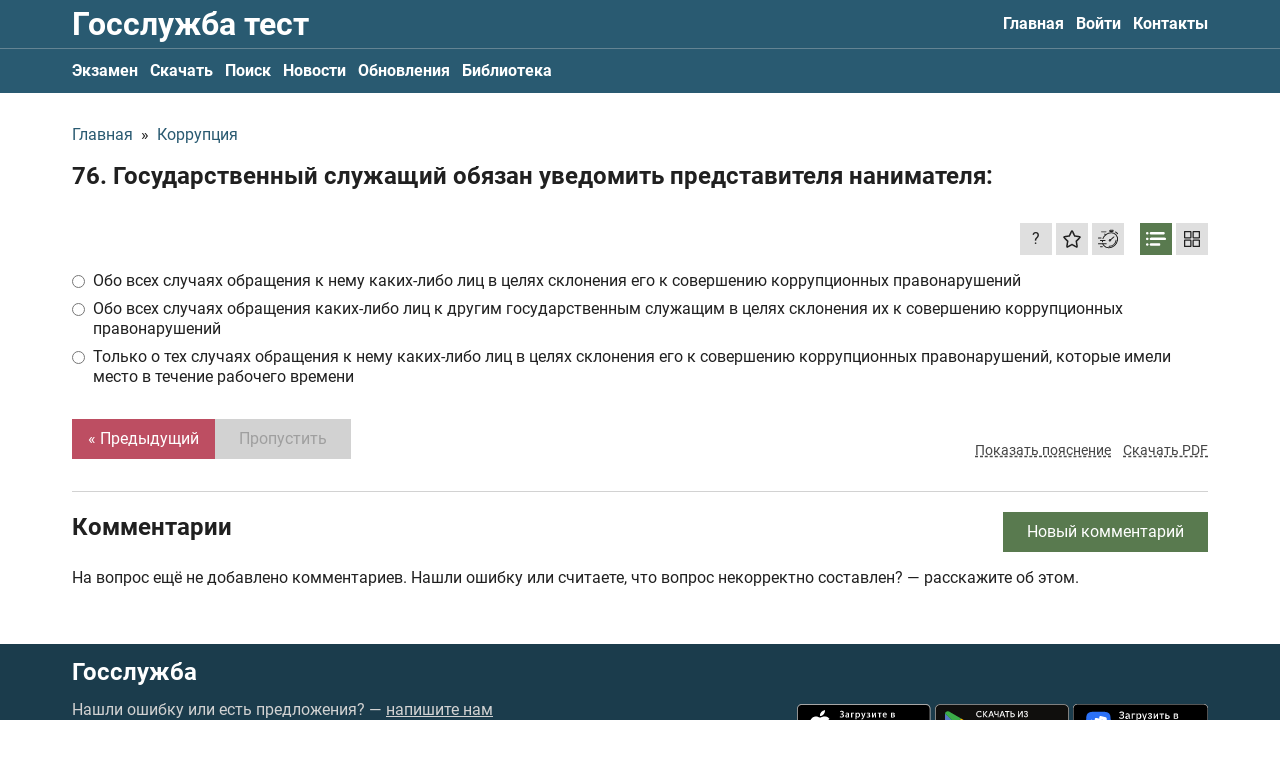

--- FILE ---
content_type: text/javascript
request_url: https://gos-sluzhba.ru/themes/frontend/assets/dist/script-guest.54c67815be66f46cec2c.js
body_size: 93089
content:
/*! For license information please see script-guest.js.LICENSE.txt */
!function(t){var e={};function n(r){if(e[r])return e[r].exports;var i=e[r]={i:r,l:!1,exports:{}};return t[r].call(i.exports,i,i.exports,n),i.l=!0,i.exports}n.m=t,n.c=e,n.d=function(t,e,r){n.o(t,e)||Object.defineProperty(t,e,{enumerable:!0,get:r})},n.r=function(t){"undefined"!=typeof Symbol&&Symbol.toStringTag&&Object.defineProperty(t,Symbol.toStringTag,{value:"Module"}),Object.defineProperty(t,"__esModule",{value:!0})},n.t=function(t,e){if(1&e&&(t=n(t)),8&e)return t;if(4&e&&"object"==typeof t&&t&&t.__esModule)return t;var r=Object.create(null);if(n.r(r),Object.defineProperty(r,"default",{enumerable:!0,value:t}),2&e&&"string"!=typeof t)for(var i in t)n.d(r,i,function(e){return t[e]}.bind(null,i));return r},n.n=function(t){var e=t&&t.__esModule?function(){return t.default}:function(){return t};return n.d(e,"a",e),e},n.o=function(t,e){return Object.prototype.hasOwnProperty.call(t,e)},n.p="",n(n.s=64)}([function(t,e,n){"use strict";n.d(e,"i",(function(){return o})),n.d(e,"j",(function(){return a})),n.d(e,"c",(function(){return u})),n.d(e,"Q",(function(){return l})),n.d(e,"G",(function(){return h})),n.d(e,"f",(function(){return v})),n.d(e,"k",(function(){return O})),n.d(e,"g",(function(){return _})),n.d(e,"m",(function(){return x})),n.d(e,"s",(function(){return S})),n.d(e,"w",(function(){return T})),n.d(e,"x",(function(){return k})),n.d(e,"A",(function(){return A})),n.d(e,"o",(function(){return E})),n.d(e,"t",(function(){return $})),n.d(e,"p",(function(){return M})),n.d(e,"n",(function(){return L})),n.d(e,"y",(function(){return I})),n.d(e,"u",(function(){return N})),n.d(e,"v",(function(){return D})),n.d(e,"q",(function(){return F})),n.d(e,"z",(function(){return z})),n.d(e,"J",(function(){return R})),n.d(e,"O",(function(){return B})),n.d(e,"K",(function(){return q})),n.d(e,"I",(function(){return G})),n.d(e,"M",(function(){return H})),n.d(e,"N",(function(){return Q})),n.d(e,"P",(function(){return V})),n.d(e,"L",(function(){return U})),n.d(e,"r",(function(){return W})),n.d(e,"H",(function(){return K})),n.d(e,"b",(function(){return Y})),n.d(e,"B",(function(){return X})),n.d(e,"e",(function(){return J})),n.d(e,"F",(function(){return Z})),n.d(e,"R",(function(){return tt})),n.d(e,"d",(function(){return et})),n.d(e,"D",(function(){return nt})),n.d(e,"l",(function(){return rt})),n.d(e,"E",(function(){return it})),n.d(e,"a",(function(){return ot})),n.d(e,"h",(function(){return st})),n.d(e,"C",(function(){return at}));const r=Object.prototype,{hasOwnProperty:i}=r;function o(t,e){return i.call(t,e)}const s=/\B([A-Z])/g,a=at(t=>t.replace(s,"-$1").toLowerCase()),c=/-(\w)/g,u=at(t=>t.replace(c,d)),l=at(t=>t.length?d(null,t.charAt(0))+t.slice(1):"");function d(t,e){return e?e.toUpperCase():""}const f=String.prototype,p=f.startsWith||function(t){return 0===this.lastIndexOf(t,0)};function h(t,e){return p.call(t,e)}const m=f.endsWith||function(t){return this.substr(-t.length)===t};function v(t,e){return m.call(t,e)}const g=Array.prototype,b=function(t,e){return!!~this.indexOf(t,e)},y=f.includes||b,w=g.includes||b;function O(t,e){return t&&(I(t)?y:w).call(t,e)}const j=g.findIndex||function(t){for(let e=0;e<this.length;e++)if(t.call(arguments[1],this[e],e,this))return e;return-1};function _(t,e){return j.call(t,e)}const{isArray:x}=Array;function S(t){return"function"==typeof t}function T(t){return null!==t&&"object"==typeof t}const{toString:C}=r;function k(t){return"[object Object]"===C.call(t)}function A(t){return T(t)&&t===t.window}function E(t){return 9===P(t)}function $(t){return P(t)>=1}function M(t){return 1===P(t)}function P(t){return!A(t)&&T(t)&&t.nodeType}function L(t){return"boolean"==typeof t}function I(t){return"string"==typeof t}function N(t){return"number"==typeof t}function D(t){return N(t)||I(t)&&!isNaN(t-parseFloat(t))}function F(t){return!(x(t)?t.length:T(t)&&Object.keys(t).length)}function z(t){return void 0===t}function R(t){return L(t)?t:"true"===t||"1"===t||""===t||"false"!==t&&"0"!==t&&t}function B(t){const e=Number(t);return!isNaN(e)&&e}function q(t){return parseFloat(t)||0}const G=Array.from||(t=>g.slice.call(t));function H(t){return Q(t)[0]}function Q(t){return t&&($(t)?[t]:G(t).filter($))||[]}function V(t){return A(t)?t:(t=H(t))?(E(t)?t:t.ownerDocument).defaultView:window}function U(t){return t?v(t,"ms")?q(t):1e3*q(t):0}function W(t,e){return t===e||T(t)&&T(e)&&Object.keys(t).length===Object.keys(e).length&&J(t,(t,n)=>t===e[n])}function K(t,e,n){return t.replace(new RegExp(`${e}|${n}`,"g"),t=>t===e?n:e)}const Y=Object.assign||function(t,...e){t=Object(t);for(let n=0;n<e.length;n++){const r=e[n];if(null!==r)for(const e in r)o(r,e)&&(t[e]=r[e])}return t};function X(t){return t[t.length-1]}function J(t,e){for(const n in t)if(!1===e(t[n],n))return!1;return!0}function Z(t,e){return t.slice().sort(({[e]:t=0},{[e]:n=0})=>t>n?1:n>t?-1:0)}function tt(t,e){const n=new Set;return t.filter(({[e]:t})=>!n.has(t)&&(n.add(t)||!0))}function et(t,e=0,n=1){return Math.min(Math.max(B(t)||0,e),n)}function nt(){}function rt(...t){return[["bottom","top"],["right","left"]].every(([e,n])=>Math.min(...t.map(({[e]:t})=>t))-Math.max(...t.map(({[n]:t})=>t))>0)}function it(t,e){return t.x<=e.right&&t.x>=e.left&&t.y<=e.bottom&&t.y>=e.top}const ot={ratio(t,e,n){const r="width"===e?"height":"width";return{[r]:t[e]?Math.round(n*t[r]/t[e]):t[r],[e]:n}},contain(t,e){return J(t=Y({},t),(n,r)=>t=t[r]>e[r]?this.ratio(t,r,e[r]):t),t},cover(t,e){return J(t=this.contain(t,e),(n,r)=>t=t[r]<e[r]?this.ratio(t,r,e[r]):t),t}};function st(t,e,n=0,r=!1){e=Q(e);const{length:i}=e;return t=D(t)?B(t):"next"===t?n+1:"previous"===t?n-1:e.indexOf(H(t)),r?et(t,0,i-1):(t%=i)<0?t+i:t}function at(t){const e=Object.create(null);return n=>e[n]||(e[n]=t(n))}},function(t,e,n){"use strict";n.d(e,"a",(function(){return Nt})),n.d(e,"b",(function(){return Dt})),n.d(e,"g",(function(){return zt})),n.d(e,"f",(function(){return Rt})),n.d(e,"d",(function(){return Bt})),n.d(e,"e",(function(){return qt})),n.d(e,"c",(function(){return Gt}));var r=n(28),i=n(26),o=n(27),s=n(33);function a(t){var e=this.__data__=new i.a(t);this.size=e.size}a.prototype.clear=function(){this.__data__=new i.a,this.size=0},a.prototype.delete=function(t){var e=this.__data__,n=e.delete(t);return this.size=e.size,n},a.prototype.get=function(t){return this.__data__.get(t)},a.prototype.has=function(t){return this.__data__.has(t)},a.prototype.set=function(t,e){var n=this.__data__;if(n instanceof i.a){var r=n.__data__;if(!o.a||r.length<199)return r.push([t,e]),this.size=++n.size,this;n=this.__data__=new s.a(r)}return n.set(t,e),this.size=n.size,this};var c=a,u=n(8),l=function(){try{var t=Object(u.a)(Object,"defineProperty");return t({},"",{}),t}catch(t){}}(),d=function(t,e,n){"__proto__"==e&&l?l(t,e,{configurable:!0,enumerable:!0,value:n,writable:!0}):t[e]=n},f=n(38),p=Object.prototype.hasOwnProperty,h=function(t,e,n){var r=t[e];p.call(t,e)&&Object(f.a)(r,n)&&(void 0!==n||e in t)||d(t,e,n)},m=function(t,e,n,r){var i=!n;n||(n={});for(var o=-1,s=e.length;++o<s;){var a=e[o],c=r?r(n[a],t[a],a,n,t):void 0;void 0===c&&(c=t[a]),i?d(n,a,c):h(n,a,c)}return n},v=n(17),g=n(14),b=function(t){return Object(g.a)(t)&&"[object Arguments]"==Object(v.a)(t)},y=Object.prototype,w=y.hasOwnProperty,O=y.propertyIsEnumerable,j=b(function(){return arguments}())?b:function(t){return Object(g.a)(t)&&w.call(t,"callee")&&!O.call(t,"callee")},_=n(13),x=n(37),S=/^(?:0|[1-9]\d*)$/,T=function(t,e){var n=typeof t;return!!(e=null==e?9007199254740991:e)&&("number"==n||"symbol"!=n&&S.test(t))&&t>-1&&t%1==0&&t<e},C=function(t){return"number"==typeof t&&t>-1&&t%1==0&&t<=9007199254740991},k={};k["[object Float32Array]"]=k["[object Float64Array]"]=k["[object Int8Array]"]=k["[object Int16Array]"]=k["[object Int32Array]"]=k["[object Uint8Array]"]=k["[object Uint8ClampedArray]"]=k["[object Uint16Array]"]=k["[object Uint32Array]"]=!0,k["[object Arguments]"]=k["[object Array]"]=k["[object ArrayBuffer]"]=k["[object Boolean]"]=k["[object DataView]"]=k["[object Date]"]=k["[object Error]"]=k["[object Function]"]=k["[object Map]"]=k["[object Number]"]=k["[object Object]"]=k["[object RegExp]"]=k["[object Set]"]=k["[object String]"]=k["[object WeakMap]"]=!1;var A=function(t){return function(e){return t(e)}},E=n(21),$=E.a&&E.a.isTypedArray,M=$?A($):function(t){return Object(g.a)(t)&&C(t.length)&&!!k[Object(v.a)(t)]},P=Object.prototype.hasOwnProperty,L=function(t,e){var n=Object(_.a)(t),r=!n&&j(t),i=!n&&!r&&Object(x.a)(t),o=!n&&!r&&!i&&M(t),s=n||r||i||o,a=s?function(t,e){for(var n=-1,r=Array(t);++n<t;)r[n]=e(n);return r}(t.length,String):[],c=a.length;for(var u in t)!e&&!P.call(t,u)||s&&("length"==u||i&&("offset"==u||"parent"==u)||o&&("buffer"==u||"byteLength"==u||"byteOffset"==u)||T(u,c))||a.push(u);return a},I=Object.prototype,N=function(t){var e=t&&t.constructor;return t===("function"==typeof e&&e.prototype||I)},D=function(t,e){return function(n){return t(e(n))}},F=D(Object.keys,Object),z=Object.prototype.hasOwnProperty,R=n(36),B=function(t){return null!=t&&C(t.length)&&!Object(R.a)(t)},q=function(t){return B(t)?L(t):function(t){if(!N(t))return F(t);var e=[];for(var n in Object(t))z.call(t,n)&&"constructor"!=n&&e.push(n);return e}(t)},G=n(18),H=Object.prototype.hasOwnProperty,Q=function(t){if(!Object(G.a)(t))return function(t){var e=[];if(null!=t)for(var n in Object(t))e.push(n);return e}(t);var e=N(t),n=[];for(var r in t)("constructor"!=r||!e&&H.call(t,r))&&n.push(r);return n},V=function(t){return B(t)?L(t,!0):Q(t)},U=n(49),W=function(){return[]},K=Object.prototype.propertyIsEnumerable,Y=Object.getOwnPropertySymbols,X=Y?function(t){return null==t?[]:(t=Object(t),function(t,e){for(var n=-1,r=null==t?0:t.length,i=0,o=[];++n<r;){var s=t[n];e(s,n,t)&&(o[i++]=s)}return o}(Y(t),(function(e){return K.call(t,e)})))}:W,J=function(t,e){for(var n=-1,r=e.length,i=t.length;++n<r;)t[i+n]=e[n];return t},Z=D(Object.getPrototypeOf,Object),tt=Object.getOwnPropertySymbols?function(t){for(var e=[];t;)J(e,X(t)),t=Z(t);return e}:W,et=function(t,e,n){var r=e(t);return Object(_.a)(t)?r:J(r,n(t))},nt=function(t){return et(t,q,X)},rt=function(t){return et(t,V,tt)},it=n(4),ot=Object(u.a)(it.a,"DataView"),st=Object(u.a)(it.a,"Promise"),at=Object(u.a)(it.a,"Set"),ct=Object(u.a)(it.a,"WeakMap"),ut=n(22),lt=Object(ut.a)(ot),dt=Object(ut.a)(o.a),ft=Object(ut.a)(st),pt=Object(ut.a)(at),ht=Object(ut.a)(ct),mt=v.a;(ot&&"[object DataView]"!=mt(new ot(new ArrayBuffer(1)))||o.a&&"[object Map]"!=mt(new o.a)||st&&"[object Promise]"!=mt(st.resolve())||at&&"[object Set]"!=mt(new at)||ct&&"[object WeakMap]"!=mt(new ct))&&(mt=function(t){var e=Object(v.a)(t),n="[object Object]"==e?t.constructor:void 0,r=n?Object(ut.a)(n):"";if(r)switch(r){case lt:return"[object DataView]";case dt:return"[object Map]";case ft:return"[object Promise]";case pt:return"[object Set]";case ht:return"[object WeakMap]"}return e});var vt=mt,gt=Object.prototype.hasOwnProperty,bt=it.a.Uint8Array,yt=function(t){var e=new t.constructor(t.byteLength);return new bt(e).set(new bt(t)),e},wt=/\w*$/,Ot=n(16),jt=Ot.a?Ot.a.prototype:void 0,_t=jt?jt.valueOf:void 0,xt=function(t,e,n){var r=t.constructor;switch(e){case"[object ArrayBuffer]":return yt(t);case"[object Boolean]":case"[object Date]":return new r(+t);case"[object DataView]":return function(t,e){var n=e?yt(t.buffer):t.buffer;return new t.constructor(n,t.byteOffset,t.byteLength)}(t,n);case"[object Float32Array]":case"[object Float64Array]":case"[object Int8Array]":case"[object Int16Array]":case"[object Int32Array]":case"[object Uint8Array]":case"[object Uint8ClampedArray]":case"[object Uint16Array]":case"[object Uint32Array]":return function(t,e){var n=e?yt(t.buffer):t.buffer;return new t.constructor(n,t.byteOffset,t.length)}(t,n);case"[object Map]":return new r;case"[object Number]":case"[object String]":return new r(t);case"[object RegExp]":return function(t){var e=new t.constructor(t.source,wt.exec(t));return e.lastIndex=t.lastIndex,e}(t);case"[object Set]":return new r;case"[object Symbol]":return function(t){return _t?Object(_t.call(t)):{}}(t)}},St=Object.create,Tt=function(){function t(){}return function(e){if(!Object(G.a)(e))return{};if(St)return St(e);t.prototype=e;var n=new t;return t.prototype=void 0,n}}(),Ct=E.a&&E.a.isMap,kt=Ct?A(Ct):function(t){return Object(g.a)(t)&&"[object Map]"==vt(t)},At=E.a&&E.a.isSet,Et=At?A(At):function(t){return Object(g.a)(t)&&"[object Set]"==vt(t)},$t={};$t["[object Arguments]"]=$t["[object Array]"]=$t["[object ArrayBuffer]"]=$t["[object DataView]"]=$t["[object Boolean]"]=$t["[object Date]"]=$t["[object Float32Array]"]=$t["[object Float64Array]"]=$t["[object Int8Array]"]=$t["[object Int16Array]"]=$t["[object Int32Array]"]=$t["[object Map]"]=$t["[object Number]"]=$t["[object Object]"]=$t["[object RegExp]"]=$t["[object Set]"]=$t["[object String]"]=$t["[object Symbol]"]=$t["[object Uint8Array]"]=$t["[object Uint8ClampedArray]"]=$t["[object Uint16Array]"]=$t["[object Uint32Array]"]=!0,$t["[object Error]"]=$t["[object Function]"]=$t["[object WeakMap]"]=!1;var Mt=function t(e,n,r,i,o,s){var a,u=1&n,l=2&n,d=4&n;if(r&&(a=o?r(e,i,o,s):r(e)),void 0!==a)return a;if(!Object(G.a)(e))return e;var f=Object(_.a)(e);if(f){if(a=function(t){var e=t.length,n=new t.constructor(e);return e&&"string"==typeof t[0]&&gt.call(t,"index")&&(n.index=t.index,n.input=t.input),n}(e),!u)return function(t,e){var n=-1,r=t.length;for(e||(e=Array(r));++n<r;)e[n]=t[n];return e}(e,a)}else{var p=vt(e),v="[object Function]"==p||"[object GeneratorFunction]"==p;if(Object(x.a)(e))return Object(U.a)(e,u);if("[object Object]"==p||"[object Arguments]"==p||v&&!o){if(a=l||v?{}:function(t){return"function"!=typeof t.constructor||N(t)?{}:Tt(Z(t))}(e),!u)return l?function(t,e){return m(t,tt(t),e)}(e,function(t,e){return t&&m(e,V(e),t)}(a,e)):function(t,e){return m(t,X(t),e)}(e,function(t,e){return t&&m(e,q(e),t)}(a,e))}else{if(!$t[p])return o?e:{};a=xt(e,p,u)}}s||(s=new c);var g=s.get(e);if(g)return g;s.set(e,a),Et(e)?e.forEach((function(i){a.add(t(i,n,r,i,e,s))})):kt(e)&&e.forEach((function(i,o){a.set(o,t(i,n,r,o,e,s))}));var b=f?void 0:(d?l?rt:nt:l?V:q)(e);return function(t,e){for(var n=-1,r=null==t?0:t.length;++n<r&&!1!==e(t[n],n,t););}(b||e,(function(i,o){b&&(i=e[o=i]),h(a,o,t(i,n,r,o,e,s))})),a},Pt=function(t){return Mt(t,5)},Lt=n(12);function It(t){var e=arguments.length>1&&void 0!==arguments[1]?arguments[1]:{};return Pt(Object(r.a)(Lt.b.APP_ENTRY_POINT,t,e))}function Nt(t){var e=arguments.length>1&&void 0!==arguments[1]?arguments[1]:{};return It("binding.".concat(t),e)}function Dt(t){var e=arguments.length>1&&void 0!==arguments[1]?arguments[1]:{};return It("l10n.".concat(t),e)}function Ft(t){return window.atob(t)}function zt(t){for(var e=(t+="").split("."),n=e[0],r=e.length>1?".".concat(e[1]):"",i=/(\d+)(\d{3})/;i.test(n);)n=n.replace(i,"$1 $2");return n+r}var Rt=function(t){for(var e=t.length-1;e>0;e-=1){var n=Math.floor(Math.random()*e),r=t[e];t[e]=t[n],t[n]=r}return t},Bt=function(){return window.matchMedia("(hover: none)").matches},qt=function(t,e,n){var r=new Date;r.setTime(r.getTime()+24*n*60*60*1e3);var i="expires=".concat(r.toUTCString());document.cookie="".concat(t,"=").concat(e,";").concat(i,";path=/")},Gt=function(){var t=Ft("bG9jYXRpb24="),e=Ft("aG9zdA=="),n=window[t][e].split(".");3===n.length&&n.shift();var r=n.join("."),i=window[t]&&Number("-1667965526")===Number(function(t){var e=0;if(0===t.length)return e;for(var n=0;n<t.length;n+=1)e=(e<<5)-e+t.charCodeAt(n),e|=0;return e}(r));if(!i){var o=Nt("yandexMetrikaId",null),s=Ft("aG9zdF9ub3RfYWxsb3dlZA==");null!==o&&window.ym&&window.ym(Number(o),"reachGoal",s)}return i}},function(t,e,n){"use strict";n.d(e,"a",(function(){return c})),n.d(e,"b",(function(){return p})),n.d(e,"c",(function(){return h}));var r=n(11),i=n(29),o=n(15),s=n(0);const a={"animation-iteration-count":!0,"column-count":!0,"fill-opacity":!0,"flex-grow":!0,"flex-shrink":!0,"font-weight":!0,"line-height":!0,opacity:!0,order:!0,orphans:!0,"stroke-dasharray":!0,"stroke-dashoffset":!0,widows:!0,"z-index":!0,zoom:!0};function c(t,e,n,r=""){return Object(s.N)(t).map(t=>{if(Object(s.y)(e)){if(e=h(e),Object(s.z)(n))return l(t,e);n||Object(s.u)(n)?t.style.setProperty(e,Object(s.v)(n)&&!a[e]?n+"px":n,r):t.style.removeProperty(e)}else{if(Object(s.m)(e)){const n=u(t);return e.reduce((t,e)=>(t[e]=n[h(e)],t),{})}Object(s.w)(e)&&(r=n,Object(s.e)(e,(e,n)=>c(t,n,e,r)))}return t})[0]}function u(t,e){return Object(s.P)(t).getComputedStyle(t,e)}function l(t,e,n){return u(t,n)[e]}const d=Object(s.C)(t=>{const e=Object(i.d)(document.documentElement,Object(i.h)("<div>"));Object(o.a)(e,"uk-"+t);const n=l(e,"content",":before");return Object(i.l)(e),n}),f=/^\s*(["'])?(.*?)\1\s*$/;function p(t){return(r.c?d(t):u(document.documentElement).getPropertyValue("--uk-"+t)).replace(f,"$2")}const h=Object(s.C)(t=>function(t){t=Object(s.j)(t);const{style:e}=document.documentElement;if(t in e)return t;let n,r=m.length;for(;r--;)if(n=`-${m[r]}-${t}`,n in e)return n}(t)),m=["webkit","moz","ms"]},function(t,e,n){"use strict";n.d(e,"e",(function(){return a})),n.d(e,"d",(function(){return c})),n.d(e,"f",(function(){return u})),n.d(e,"h",(function(){return l})),n.d(e,"a",(function(){return d})),n.d(e,"g",(function(){return v})),n.d(e,"c",(function(){return g})),n.d(e,"b",(function(){return b}));var r=n(11),i=n(25),o=n(7),s=n(0);function a(...t){let[e,n,r,a,u]=f(t);return e=v(e),a.length>1&&(a=function(t){return e=>Object(s.m)(e.detail)?t(e,...e.detail):t(e)}(a)),u&&u.self&&(a=function(t){return function(e){if(e.target===e.currentTarget||e.target===e.current)return t.call(null,e)}}(a)),r&&(a=function(t,e){return n=>{const r=">"===t[0]?Object(i.c)(t,n.currentTarget).reverse().filter(t=>Object(o.n)(n.target,t))[0]:Object(o.b)(n.target,t);r&&(n.current=r,e.call(this,n))}}(r,a)),u=p(u),n.split(" ").forEach(t=>e.forEach(e=>e.addEventListener(t,a,u))),()=>c(e,n,a,u)}function c(t,e,n,r=!1){r=p(r),t=v(t),e.split(" ").forEach(e=>t.forEach(t=>t.removeEventListener(e,n,r)))}function u(...t){const[e,n,r,i,o,s]=f(t),c=a(e,n,r,t=>{const e=!s||s(t);e&&(c(),i(t,e))},o);return c}function l(t,e,n){return v(t).reduce((t,r)=>t&&r.dispatchEvent(d(e,!0,!0,n)),!0)}function d(t,e=!0,n=!1,r){if(Object(s.y)(t)){const i=document.createEvent("CustomEvent");i.initCustomEvent(t,e,n,r),t=i}return t}function f(t){return Object(s.s)(t[2])&&t.splice(2,0,!1),t}function p(t){return t&&r.c&&!Object(s.n)(t)?!!t.capture:t}function h(t){return t&&"addEventListener"in t}function m(t){return h(t)?t:Object(s.M)(t)}function v(t){return Object(s.m)(t)?t.map(m).filter(Boolean):Object(s.y)(t)?Object(i.c)(t):h(t)?[t]:Object(s.N)(t)}function g(t){return"touch"===t.pointerType||!!t.touches}function b(t){const{touches:e,changedTouches:n}=t,{clientX:r,clientY:i}=e&&e[0]||n&&n[0]||t;return{x:r,y:i}}},function(t,e,n){"use strict";var r=n(35),i="object"==typeof self&&self&&self.Object===Object&&self,o=r.a||i||Function("return this")();e.a=o},function(t,e,n){"use strict";n.r(e),n.d(e,"ajax",(function(){return s})),n.d(e,"getImage",(function(){return a})),n.d(e,"transition",(function(){return c.d})),n.d(e,"Transition",(function(){return c.b})),n.d(e,"animate",(function(){return c.c})),n.d(e,"Animation",(function(){return c.a})),n.d(e,"attr",(function(){return u.a})),n.d(e,"hasAttr",(function(){return u.c})),n.d(e,"removeAttr",(function(){return u.d})),n.d(e,"data",(function(){return u.b})),n.d(e,"addClass",(function(){return l.a})),n.d(e,"removeClass",(function(){return l.c})),n.d(e,"removeClasses",(function(){return l.d})),n.d(e,"replaceClass",(function(){return l.e})),n.d(e,"hasClass",(function(){return l.b})),n.d(e,"toggleClass",(function(){return l.f})),n.d(e,"dimensions",(function(){return d.b})),n.d(e,"offset",(function(){return d.e})),n.d(e,"position",(function(){return d.g})),n.d(e,"offsetPosition",(function(){return d.f})),n.d(e,"height",(function(){return d.d})),n.d(e,"width",(function(){return d.i})),n.d(e,"boxModelAdjust",(function(){return d.a})),n.d(e,"flipPosition",(function(){return d.c})),n.d(e,"toPx",(function(){return d.h})),n.d(e,"ready",(function(){return f.k})),n.d(e,"empty",(function(){return f.g})),n.d(e,"html",(function(){return f.i})),n.d(e,"prepend",(function(){return f.j})),n.d(e,"append",(function(){return f.d})),n.d(e,"before",(function(){return f.f})),n.d(e,"after",(function(){return f.c})),n.d(e,"remove",(function(){return f.l})),n.d(e,"wrapAll",(function(){return f.n})),n.d(e,"wrapInner",(function(){return f.o})),n.d(e,"unwrap",(function(){return f.m})),n.d(e,"fragment",(function(){return f.h})),n.d(e,"apply",(function(){return f.e})),n.d(e,"$",(function(){return f.a})),n.d(e,"$$",(function(){return f.b})),n.d(e,"inBrowser",(function(){return p.b})),n.d(e,"isIE",(function(){return p.c})),n.d(e,"isRtl",(function(){return p.d})),n.d(e,"hasTouch",(function(){return p.a})),n.d(e,"pointerDown",(function(){return p.f})),n.d(e,"pointerMove",(function(){return p.i})),n.d(e,"pointerUp",(function(){return p.j})),n.d(e,"pointerEnter",(function(){return p.g})),n.d(e,"pointerLeave",(function(){return p.h})),n.d(e,"pointerCancel",(function(){return p.e})),n.d(e,"on",(function(){return r.e})),n.d(e,"off",(function(){return r.d})),n.d(e,"once",(function(){return r.f})),n.d(e,"trigger",(function(){return r.h})),n.d(e,"createEvent",(function(){return r.a})),n.d(e,"toEventTargets",(function(){return r.g})),n.d(e,"isTouch",(function(){return r.c})),n.d(e,"getEventPos",(function(){return r.b})),n.d(e,"fastdom",(function(){return h.a})),n.d(e,"isVoidElement",(function(){return m.h})),n.d(e,"isVisible",(function(){return m.g})),n.d(e,"selInput",(function(){return m.m})),n.d(e,"isInput",(function(){return m.f})),n.d(e,"selFocusable",(function(){return m.l})),n.d(e,"isFocusable",(function(){return m.e})),n.d(e,"parent",(function(){return m.j})),n.d(e,"filter",(function(){return m.c})),n.d(e,"matches",(function(){return m.i})),n.d(e,"closest",(function(){return m.b})),n.d(e,"within",(function(){return m.n})),n.d(e,"parents",(function(){return m.k})),n.d(e,"children",(function(){return m.a})),n.d(e,"index",(function(){return m.d})),n.d(e,"hasOwn",(function(){return o.i})),n.d(e,"hyphenate",(function(){return o.j})),n.d(e,"camelize",(function(){return o.c})),n.d(e,"ucfirst",(function(){return o.Q})),n.d(e,"startsWith",(function(){return o.G})),n.d(e,"endsWith",(function(){return o.f})),n.d(e,"includes",(function(){return o.k})),n.d(e,"findIndex",(function(){return o.g})),n.d(e,"isArray",(function(){return o.m})),n.d(e,"isFunction",(function(){return o.s})),n.d(e,"isObject",(function(){return o.w})),n.d(e,"isPlainObject",(function(){return o.x})),n.d(e,"isWindow",(function(){return o.A})),n.d(e,"isDocument",(function(){return o.o})),n.d(e,"isNode",(function(){return o.t})),n.d(e,"isElement",(function(){return o.p})),n.d(e,"isBoolean",(function(){return o.n})),n.d(e,"isString",(function(){return o.y})),n.d(e,"isNumber",(function(){return o.u})),n.d(e,"isNumeric",(function(){return o.v})),n.d(e,"isEmpty",(function(){return o.q})),n.d(e,"isUndefined",(function(){return o.z})),n.d(e,"toBoolean",(function(){return o.J})),n.d(e,"toNumber",(function(){return o.O})),n.d(e,"toFloat",(function(){return o.K})),n.d(e,"toArray",(function(){return o.I})),n.d(e,"toNode",(function(){return o.M})),n.d(e,"toNodes",(function(){return o.N})),n.d(e,"toWindow",(function(){return o.P})),n.d(e,"toMs",(function(){return o.L})),n.d(e,"isEqual",(function(){return o.r})),n.d(e,"swap",(function(){return o.H})),n.d(e,"assign",(function(){return o.b})),n.d(e,"last",(function(){return o.B})),n.d(e,"each",(function(){return o.e})),n.d(e,"sortBy",(function(){return o.F})),n.d(e,"uniqueBy",(function(){return o.R})),n.d(e,"clamp",(function(){return o.d})),n.d(e,"noop",(function(){return o.D})),n.d(e,"intersectRect",(function(){return o.l})),n.d(e,"pointInRect",(function(){return o.E})),n.d(e,"Dimensions",(function(){return o.a})),n.d(e,"getIndex",(function(){return o.h})),n.d(e,"memoize",(function(){return o.C})),n.d(e,"MouseTracker",(function(){return v})),n.d(e,"mergeOptions",(function(){return g.a})),n.d(e,"parseOptions",(function(){return g.b})),n.d(e,"play",(function(){return b})),n.d(e,"pause",(function(){return y})),n.d(e,"mute",(function(){return w})),n.d(e,"isVideo",(function(){return O})),n.d(e,"positionAt",(function(){return A.a})),n.d(e,"Promise",(function(){return i.b})),n.d(e,"Deferred",(function(){return i.a})),n.d(e,"query",(function(){return E.d})),n.d(e,"queryAll",(function(){return E.e})),n.d(e,"find",(function(){return E.b})),n.d(e,"findAll",(function(){return E.c})),n.d(e,"escape",(function(){return E.a})),n.d(e,"css",(function(){return $.a})),n.d(e,"getCssVar",(function(){return $.b})),n.d(e,"propName",(function(){return $.c})),n.d(e,"isInView",(function(){return M.c})),n.d(e,"scrollTop",(function(){return M.f})),n.d(e,"scrollIntoView",(function(){return M.d})),n.d(e,"scrolledOver",(function(){return M.g})),n.d(e,"scrollParents",(function(){return M.e})),n.d(e,"getViewport",(function(){return M.a})),n.d(e,"getViewportClientHeight",(function(){return M.b}));var r=n(3),i=n(6),o=n(0);function s(t,e){const n=Object(o.b)({data:null,method:"GET",headers:{},xhr:new XMLHttpRequest,beforeSend:o.D,responseType:""},e);return i.b.resolve().then(()=>n.beforeSend(n)).then(()=>function(t,e){return new i.b((n,i)=>{let{xhr:s}=e;for(const t in e)if(t in s)try{s[t]=e[t]}catch(t){}s.open(e.method.toUpperCase(),t);for(const t in e.headers)s.setRequestHeader(t,e.headers[t]);Object(r.e)(s,"load",()=>{0===s.status||s.status>=200&&s.status<300||304===s.status?("json"===e.responseType&&Object(o.y)(s.response)&&(s=Object(o.b)(function(t){const e={};for(const n in t)e[n]=t[n];return e}(s),{response:JSON.parse(s.response)})),n(s)):i(Object(o.b)(Error(s.statusText),{xhr:s,status:s.status}))}),Object(r.e)(s,"error",()=>i(Object(o.b)(Error("Network Error"),{xhr:s}))),Object(r.e)(s,"timeout",()=>i(Object(o.b)(Error("Network Timeout"),{xhr:s}))),s.send(e.data)})}(t,n))}function a(t,e,n){return new i.b((r,i)=>{const o=new Image;o.onerror=t=>i(t),o.onload=()=>r(o),n&&(o.sizes=n),e&&(o.srcset=e),o.src=t})}var c=n(41),u=n(24),l=n(15),d=n(9),f=n(29),p=n(11),h=n(42),m=n(7);function v(){}v.prototype={positions:[],init(){let t;this.positions=[],this.unbind=Object(r.e)(document,"mousemove",e=>t=Object(r.b)(e)),this.interval=setInterval(()=>{t&&(this.positions.push(t),this.positions.length>5&&this.positions.shift())},50)},cancel(){this.unbind&&this.unbind(),this.interval&&clearInterval(this.interval)},movesTo(t){if(this.positions.length<2)return!1;const e=t.getBoundingClientRect(),{left:n,right:r,top:i,bottom:s}=e,[a]=this.positions,c=Object(o.B)(this.positions),u=[a,c];return!Object(o.E)(c,e)&&[[{x:n,y:i},{x:r,y:s}],[{x:n,y:s},{x:r,y:i}]].some(t=>{const n=function([{x:t,y:e},{x:n,y:r}],[{x:i,y:o},{x:s,y:a}]){const c=(a-o)*(n-t)-(s-i)*(r-e);if(0===c)return!1;const u=((s-i)*(e-o)-(a-o)*(t-i))/c;return!(u<0)&&{x:t+u*(n-t),y:e+u*(r-e)}}(u,t);return n&&Object(o.E)(n,e)})}};var g=n(44);function b(t){if(_(t)&&T(t,{func:"playVideo",method:"play"}),j(t))try{t.play().catch(o.D)}catch(t){}}function y(t){_(t)&&T(t,{func:"pauseVideo",method:"pause"}),j(t)&&t.pause()}function w(t){_(t)&&T(t,{func:"mute",method:"setVolume",value:0}),j(t)&&(t.muted=!0)}function O(t){return j(t)||_(t)}function j(t){return t&&"VIDEO"===t.tagName}function _(t){return t&&"IFRAME"===t.tagName&&(x(t)||S(t))}function x(t){return!!t.src.match(/\/\/.*?youtube(-nocookie)?\.[a-z]+\/(watch\?v=[^&\s]+|embed)|youtu\.be\/.*/)}function S(t){return!!t.src.match(/vimeo\.com\/video\/.*/)}function T(t,e){(function(t){if(t._ukPlayer)return t._ukPlayer;const e=x(t),n=S(t),s=++k;let a;return t._ukPlayer=new i.b(i=>{e&&Object(r.f)(t,"load",()=>{const e=()=>C(t,{event:"listening",id:s});a=setInterval(e,100),e()}),Object(r.f)(window,"message",i,!1,({data:t})=>{try{return(t=JSON.parse(t))&&(e&&t.id===s&&"onReady"===t.event||n&&Number(t.player_id)===s)}catch(t){}}),t.src=`${t.src}${Object(o.k)(t.src,"?")?"&":"?"}${e?"enablejsapi=1":"api=1&player_id="+s}`}).then(()=>clearInterval(a))})(t).then(()=>C(t,e))}function C(t,e){try{t.contentWindow.postMessage(JSON.stringify(Object(o.b)({event:"command"},e)),"*")}catch(t){}}let k=0;var A=n(43),E=n(25),$=n(2),M=n(32)},function(t,e,n){"use strict";n.d(e,"b",(function(){return o})),n.d(e,"a",(function(){return s}));var r=n(11),i=n(0);const o=r.b&&window.Promise||c;class s{constructor(){this.promise=new o((t,e)=>{this.reject=e,this.resolve=t})}}const a=r.b&&window.setImmediate||setTimeout;function c(t){this.state=2,this.value=void 0,this.deferred=[];const e=this;try{t(t=>{e.resolve(t)},t=>{e.reject(t)})}catch(t){e.reject(t)}}c.reject=function(t){return new c((e,n)=>{n(t)})},c.resolve=function(t){return new c((e,n)=>{e(t)})},c.all=function(t){return new c((e,n)=>{const r=[];let i=0;function o(n){return function(o){r[n]=o,i+=1,i===t.length&&e(r)}}0===t.length&&e(r);for(let e=0;e<t.length;e+=1)c.resolve(t[e]).then(o(e),n)})},c.race=function(t){return new c((e,n)=>{for(let r=0;r<t.length;r+=1)c.resolve(t[r]).then(e,n)})};const u=c.prototype;u.resolve=function(t){const e=this;if(2===e.state){if(t===e)throw new TypeError("Promise settled with itself.");let n=!1;try{const r=t&&t.then;if(null!==t&&Object(i.w)(t)&&Object(i.s)(r))return void r.call(t,t=>{n||e.resolve(t),n=!0},t=>{n||e.reject(t),n=!0})}catch(t){return void(n||e.reject(t))}e.state=0,e.value=t,e.notify()}},u.reject=function(t){const e=this;if(2===e.state){if(t===e)throw new TypeError("Promise settled with itself.");e.state=1,e.value=t,e.notify()}},u.notify=function(){a(()=>{if(2!==this.state)for(;this.deferred.length;){const[t,e,n,r]=this.deferred.shift();try{0===this.state?Object(i.s)(t)?n(t.call(void 0,this.value)):n(this.value):1===this.state&&(Object(i.s)(e)?n(e.call(void 0,this.value)):r(this.value))}catch(t){r(t)}}})},u.then=function(t,e){return new c((n,r)=>{this.deferred.push([t,e,n,r]),this.notify()})},u.catch=function(t){return this.then(void 0,t)}},function(t,e,n){"use strict";n.d(e,"h",(function(){return s})),n.d(e,"g",(function(){return a})),n.d(e,"m",(function(){return c})),n.d(e,"f",(function(){return u})),n.d(e,"l",(function(){return l})),n.d(e,"e",(function(){return d})),n.d(e,"j",(function(){return f})),n.d(e,"c",(function(){return p})),n.d(e,"i",(function(){return v})),n.d(e,"b",(function(){return b})),n.d(e,"n",(function(){return y})),n.d(e,"k",(function(){return w})),n.d(e,"a",(function(){return O})),n.d(e,"d",(function(){return j}));var r=n(11),i=n(0);const o={area:!0,base:!0,br:!0,col:!0,embed:!0,hr:!0,img:!0,input:!0,keygen:!0,link:!0,menuitem:!0,meta:!0,param:!0,source:!0,track:!0,wbr:!0};function s(t){return Object(i.N)(t).some(t=>o[t.tagName.toLowerCase()])}function a(t){return Object(i.N)(t).some(t=>t.offsetWidth||t.offsetHeight||t.getClientRects().length)}const c="input,select,textarea,button";function u(t){return Object(i.N)(t).some(t=>v(t,c))}const l=c+",a[href],[tabindex]";function d(t){return v(t,l)}function f(t){return(t=Object(i.M)(t))&&Object(i.p)(t.parentNode)&&t.parentNode}function p(t,e){return Object(i.N)(t).filter(t=>v(t,e))}const h=r.b?Element.prototype:{},m=h.matches||h.webkitMatchesSelector||h.msMatchesSelector||i.D;function v(t,e){return Object(i.N)(t).some(t=>m.call(t,e))}const g=h.closest||function(t){let e=this;do{if(v(e,t))return e}while(e=f(e))};function b(t,e){return Object(i.G)(e,">")&&(e=e.slice(1)),Object(i.p)(t)?g.call(t,e):Object(i.N)(t).map(t=>b(t,e)).filter(Boolean)}function y(t,e){return Object(i.y)(e)?v(t,e)||!!b(t,e):t===e||(Object(i.o)(e)?e.documentElement:Object(i.M)(e)).contains(Object(i.M)(t))}function w(t,e){const n=[];for(;t=f(t);)e&&!v(t,e)||n.push(t);return n}function O(t,e){const n=(t=Object(i.M)(t))?Object(i.N)(t.children):[];return e?p(n,e):n}function j(t,e){return e?Object(i.N)(t).indexOf(Object(i.M)(e)):O(f(t)).indexOf(t)}},function(t,e,n){"use strict";var r,i=n(36),o=n(4).a["__core-js_shared__"],s=(r=/[^.]+$/.exec(o&&o.keys&&o.keys.IE_PROTO||""))?"Symbol(src)_1."+r:"",a=n(18),c=n(22),u=/^\[object .+?Constructor\]$/,l=Function.prototype,d=Object.prototype,f=l.toString,p=d.hasOwnProperty,h=RegExp("^"+f.call(p).replace(/[\\^$.*+?()[\]{}|]/g,"\\$&").replace(/hasOwnProperty|(function).*?(?=\\\()| for .+?(?=\\\])/g,"$1.*?")+"$"),m=function(t){return!(!Object(a.a)(t)||function(t){return!!s&&s in t}(t))&&(Object(i.a)(t)?h:u).test(Object(c.a)(t))};e.a=function(t,e){var n=function(t,e){return null==t?void 0:t[e]}(t,e);return m(n)?n:void 0}},function(t,e,n){"use strict";n.d(e,"b",(function(){return s})),n.d(e,"e",(function(){return a})),n.d(e,"g",(function(){return c})),n.d(e,"f",(function(){return u})),n.d(e,"d",(function(){return l})),n.d(e,"i",(function(){return d})),n.d(e,"a",(function(){return p})),n.d(e,"c",(function(){return h})),n.d(e,"h",(function(){return m}));var r=n(2),i=n(0);const o={width:["left","right"],height:["top","bottom"]};function s(t){const e=Object(i.p)(t)?Object(i.M)(t).getBoundingClientRect():{height:l(t),width:d(t),top:0,left:0};return{height:e.height,width:e.width,top:e.top,left:e.left,bottom:e.top+e.height,right:e.left+e.width}}function a(t,e){const n=s(t);if(t){const{pageYOffset:e,pageXOffset:r}=Object(i.P)(t),s={height:e,width:r};for(const t in o)for(const e in o[t])n[o[t][e]]+=s[t]}if(!e)return n;const a=Object(r.a)(t,"position");Object(i.e)(Object(r.a)(t,["left","top"]),(o,s)=>Object(r.a)(t,s,e[s]-n[s]+Object(i.K)("absolute"===a&&"auto"===o?c(t)[s]:o)))}function c(t){let{top:e,left:n}=a(t);const{ownerDocument:{body:o,documentElement:s},offsetParent:c}=Object(i.M)(t);let u=c||s;for(;u&&(u===o||u===s)&&"static"===Object(r.a)(u,"position");)u=u.parentNode;if(Object(i.p)(u)){const t=a(u);e-=t.top+Object(i.K)(Object(r.a)(u,"borderTopWidth")),n-=t.left+Object(i.K)(Object(r.a)(u,"borderLeftWidth"))}return{top:e-Object(i.K)(Object(r.a)(t,"marginTop")),left:n-Object(i.K)(Object(r.a)(t,"marginLeft"))}}function u(t){const e=[0,0];t=Object(i.M)(t);do{if(e[0]+=t.offsetTop,e[1]+=t.offsetLeft,"fixed"===Object(r.a)(t,"position")){const n=Object(i.P)(t);return e[0]+=n.pageYOffset,e[1]+=n.pageXOffset,e}}while(t=t.offsetParent);return e}const l=f("height"),d=f("width");function f(t){const e=Object(i.Q)(t);return(n,o)=>{if(Object(i.z)(o)){if(Object(i.A)(n))return n["inner"+e];if(Object(i.o)(n)){const t=n.documentElement;return Math.max(t["offset"+e],t["scroll"+e])}return n=Object(i.M)(n),(o="auto"===(o=Object(r.a)(n,t))?n["offset"+e]:Object(i.K)(o)||0)-p(n,t)}return Object(r.a)(n,t,o||0===o?+o+p(n,t)+"px":"")}}function p(t,e,n="border-box"){return Object(r.a)(t,"boxSizing")===n?o[e].map(i.Q).reduce((e,n)=>e+Object(i.K)(Object(r.a)(t,"padding"+n))+Object(i.K)(Object(r.a)(t,`border${n}Width`)),0):0}function h(t){for(const e in o)for(const n in o[e])if(o[e][n]===t)return o[e][1-n];return t}function m(t,e="width",n=window){return Object(i.v)(t)?+t:Object(i.f)(t,"vh")?v(l(Object(i.P)(n)),t):Object(i.f)(t,"vw")?v(d(Object(i.P)(n)),t):Object(i.f)(t,"%")?v(s(n)[e],t):Object(i.K)(t)}function v(t,e){return t*Object(i.K)(e)/100}},function(t,e,n){"use strict";function r(t){var e=arguments.length>1&&void 0!==arguments[1]?arguments[1]:10;return parseInt(t,e)===t}function i(t){return!r(t)&&parseFloat(t)===t}function o(t){return t instanceof Array}function s(t){return"string"==typeof t}n.d(e,"b",(function(){return o})),n.d(e,"a",(function(){return a}));var a={null:function(t){return null===t},int:r,bool:function(t){return"boolean"==typeof t},array:o,empty:function(t){return!(!s(t)&&!o(t))&&0===t.length},float:i,string:s,object:function(t){return t instanceof Object},natural:function(t){return!i(t)&&r(t)&&t>=0},numeric:function(t){return Number(t)===t},function:function(t){return t instanceof Function},undefined:function(t){return void 0===t},instanceOf:function(t,e){return t instanceof e}}},function(t,e,n){"use strict";n.d(e,"b",(function(){return i})),n.d(e,"c",(function(){return o})),n.d(e,"d",(function(){return s})),n.d(e,"a",(function(){return u})),n.d(e,"f",(function(){return l})),n.d(e,"i",(function(){return d})),n.d(e,"j",(function(){return f})),n.d(e,"g",(function(){return p})),n.d(e,"h",(function(){return h})),n.d(e,"e",(function(){return m}));var r=n(24);const i="undefined"!=typeof window,o=i&&/msie|trident/i.test(window.navigator.userAgent),s=i&&"rtl"===Object(r.a)(document.documentElement,"dir"),a=i&&"ontouchstart"in window,c=i&&window.PointerEvent,u=i&&(a||window.DocumentTouch&&document instanceof DocumentTouch||navigator.maxTouchPoints),l=c?"pointerdown":a?"touchstart":"mousedown",d=c?"pointermove":a?"touchmove":"mousemove",f=c?"pointerup":a?"touchend":"mouseup",p=c?"pointerenter":a?"":"mouseenter",h=c?"pointerleave":a?"":"mouseleave",m=c?"pointercancel":"touchcancel"},function(t,e,n){"use strict";n.d(e,"b",(function(){return r})),n.d(e,"e",(function(){return i})),n.d(e,"d",(function(){return o})),n.d(e,"c",(function(){return s})),n.d(e,"a",(function(){return a}));var r={APP_ENTRY_POINT:window.test||{}},i={QUESTION:"[data-vue-question]",TEST:"[data-vue-test]",TEST_PREPARE:"[data-vue-test-prepare]",PROFILE_SETTINGS:"[data-vue-profile-settings]",ORGANIZATION_ADD_USER:"[data-vue-organization-add-user]"},o={Button:"button",Radio:"radio"},s={IsFastMode:"isFastMode",LastQuestionIndexInCategory:"lastQuestionIndexInCategory_",LastCategoryKeyInSection:"lastCategoryKeyInSection_"},a=300},function(t,e,n){"use strict";var r=Array.isArray;e.a=r},function(t,e,n){"use strict";e.a=function(t){return null!=t&&"object"==typeof t}},function(t,e,n){"use strict";n.d(e,"a",(function(){return o})),n.d(e,"c",(function(){return s})),n.d(e,"d",(function(){return a})),n.d(e,"e",(function(){return c})),n.d(e,"b",(function(){return u})),n.d(e,"f",(function(){return l}));var r=n(24),i=n(0);function o(t,...e){d(t,e,"add")}function s(t,...e){d(t,e,"remove")}function a(t,e){Object(r.a)(t,"class",t=>(t||"").replace(new RegExp(`\\b${e}\\b`,"g"),""))}function c(t,...e){e[0]&&s(t,e[0]),e[1]&&o(t,e[1])}function u(t,e){[e]=f(e);const n=Object(i.N)(t);for(let t=0;t<n.length;t++)if(e&&n[t].classList.contains(e))return!0;return!1}function l(t,e,n){e=f(e);const r=Object(i.N)(t);for(let t=0;t<r.length;t++){const o=r[t].classList;for(let t=0;t<e.length;t++)Object(i.z)(n)?o.toggle(e[t]):p.Force?o.toggle(e[t],!!n):o[n?"add":"remove"](e[t])}}function d(t,e,n){e=e.reduce((t,e)=>t.concat(f(e)),[]);const r=Object(i.N)(t);for(let t=0;t<r.length;t++)p.Multiple?r[t].classList[n](...e):e.forEach(e=>r[t].classList[n](e))}function f(t){return String(t).split(/\s|,/).filter(Boolean)}let p={get Multiple(){return this.get("Multiple")},get Force(){return this.get("Force")},get(t){const{classList:e}=document.createElement("_");return e.add("a","b"),e.toggle("c",!1),p={Multiple:e.contains("b"),Force:!e.contains("c")},p[t]}}},function(t,e,n){"use strict";var r=n(4).a.Symbol;e.a=r},function(t,e,n){"use strict";var r=n(16),i=Object.prototype,o=i.hasOwnProperty,s=i.toString,a=r.a?r.a.toStringTag:void 0,c=Object.prototype.toString,u=r.a?r.a.toStringTag:void 0;e.a=function(t){return null==t?void 0===t?"[object Undefined]":"[object Null]":u&&u in Object(t)?function(t){var e=o.call(t,a),n=t[a];try{t[a]=void 0;var r=!0}catch(t){}var i=s.call(t);return r&&(e?t[a]=n:delete t[a]),i}(t):function(t){return c.call(t)}(t)}},function(t,e,n){"use strict";e.a=function(t){var e=typeof t;return null!=t&&("object"==e||"function"==e)}},function(t,e,n){t.exports=n(52)},function(t,e,n){var r=n(56),i=n(57),o=n(45),s=n(58);t.exports=function(t){return r(t)||i(t)||o(t)||s()},t.exports.__esModule=!0,t.exports.default=t.exports},function(t,e,n){"use strict";(function(t){var r=n(35),i="object"==typeof exports&&exports&&!exports.nodeType&&exports,o=i&&"object"==typeof t&&t&&!t.nodeType&&t,s=o&&o.exports===i&&r.a.process,a=function(){try{return o&&o.require&&o.require("util").types||s&&s.binding&&s.binding("util")}catch(t){}}();e.a=a}).call(this,n(40)(t))},function(t,e,n){"use strict";var r=Function.prototype.toString;e.a=function(t){if(null!=t){try{return r.call(t)}catch(t){}try{return t+""}catch(t){}}return""}},function(t,e,n){"use strict";var r=n(0),i=n(44),o=n(7),s=n(29),a=n(42),c=n(24),u=n(3);const l=Object(r.C)(t=>!(!Object(r.G)(t,"uk-")&&!Object(r.G)(t,"data-uk-"))&&Object(r.c)(t.replace("data-uk-","").replace("uk-","")));var d=n(5);const f=function(t){this._init(t)};f.util=d,f.data="__uikit__",f.prefix="uk-",f.options={},f.version="3.4.1",function(t){const e=t.data;let n;function a(t,e){if(t)for(const n in t)t[n]._connected&&t[n]._callUpdate(e)}t.use=function(t){if(!t.installed)return t.call(null,this),t.installed=!0,this},t.mixin=function(e,n){(n=(Object(r.y)(n)?t.component(n):n)||this).options=Object(i.a)(n.options,e)},t.extend=function(t){t=t||{};const e=function(t){this._init(t)};return(e.prototype=Object.create(this.prototype)).constructor=e,e.options=Object(i.a)(this.options,t),e.super=this,e.extend=this.extend,e},t.update=function(t,n){t=t?Object(r.M)(t):document.body,Object(o.k)(t).reverse().forEach(t=>a(t[e],n)),Object(s.e)(t,t=>a(t[e],n))},Object.defineProperty(t,"container",{get:()=>n||document.body,set(t){n=Object(s.a)(t)}})}(f),function(t){function e(t){const e=this.$options.update;for(let n=0;n<e.length;n++){const{read:i,write:o,events:s}=e[n];if(!(t.has("update")||s&&s.some(e=>t.has(e))))continue;let c;i&&(c=i.call(this,this._data,t),c&&Object(r.x)(c)&&Object(r.b)(this._data,c)),o&&!1!==c&&a.a.write(()=>o.call(this,this._data,t))}}function n(t){const{$options:{computed:e},_computeds:n}=this;for(const i in e){const o=Object(r.i)(n,i),s=n[i];delete n[i];const{watch:a,immediate:c}=e[i];a&&(t&&c||o&&!Object(r.r)(s,this[i]))&&a.call(this,this[i],s)}}t.prototype._callHook=function(t){const e=this.$options[t];e&&e.forEach(t=>t.call(this))},t.prototype._callConnected=function(){this._connected||(this._data={},this._computeds={},this._initProps(),this._callHook("beforeConnect"),this._connected=!0,this._initEvents(),this._initObservers(),this._callHook("connected"),this._callUpdate())},t.prototype._callDisconnected=function(){this._connected&&(this._callHook("beforeDisconnect"),this._disconnectObservers(),this._unbindEvents(),this._callHook("disconnected"),this._connected=!1,delete this._watch)},t.prototype._callUpdate=function(t="update"){this._connected&&("update"!==t&&"resize"!==t||this._callWatches(),this.$options.update&&(this._updates||(this._updates=new Set,a.a.read(()=>{this._connected&&e.call(this,this._updates),delete this._updates})),this._updates.add(t.type||t)))},t.prototype._callWatches=function(){if(this._watch)return;const t=!Object(r.i)(this,"_watch");this._watch=a.a.read(()=>{this._connected&&n.call(this,t),this._watch=null})}}(f),function(t){let e=0;function n(t,e){const n={},{args:o=[],props:s={},el:a}=t;if(!s)return n;for(const t in s){const e=Object(r.j)(t);let i=Object(c.b)(a,e);Object(r.z)(i)||(i=s[t]===Boolean&&""===i||l(s[t],i),("target"!==e||i&&!Object(r.G)(i,"_"))&&(n[t]=i))}const u=Object(i.b)(Object(c.b)(a,e),o);for(const t in u){const e=Object(r.c)(t);void 0!==s[e]&&(n[e]=l(s[e],u[t]))}return n}function o(t,e,n){Object.defineProperty(t,e,{enumerable:!0,get(){const{_computeds:i,$props:o,$el:s}=t;return Object(r.i)(i,e)||(i[e]=(n.get||n).call(t,o,s)),i[e]},set(i){const{_computeds:o}=t;o[e]=n.set?n.set.call(t,i):i,Object(r.z)(o[e])&&delete o[e]}})}function s(t,e,n){Object(r.x)(e)||(e={name:n,handler:e});let{name:i,el:o,handler:a,capture:c,passive:l,delegate:d,filter:f,self:p}=e;o=Object(r.s)(o)?o.call(t):o||t.$el,Object(r.m)(o)?o.forEach(i=>s(t,Object(r.b)({},e,{el:i}),n)):!o||f&&!f.call(t)||t._events.push(Object(u.e)(o,i,d?Object(r.y)(d)?d:d.call(t):null,Object(r.y)(a)?t[a]:a.bind(t),{passive:l,capture:c,self:p}))}function a(t,e){return t.every(t=>!t||!Object(r.i)(t,e))}function l(t,e){return t===Boolean?Object(r.J)(e):t===Number?Object(r.O)(e):"list"===t?function(t){return Object(r.m)(t)?t:Object(r.y)(t)?t.split(/,(?![^(]*\))/).map(t=>Object(r.v)(t)?Object(r.O)(t):Object(r.J)(t.trim())):[t]}(e):t?t(e):e}function d(t){const{el:e}=t.$options,n=new MutationObserver(()=>t.$emit());return n.observe(e,{childList:!0,subtree:!0}),n}function f(t){const{$name:e,$options:i,$props:o}=t,{attrs:s,props:a,el:c}=i;if(!a||!1===s)return;const u=Object(r.m)(s)?s:Object.keys(a),l=u.map(t=>Object(r.j)(t)).concat(e),d=new MutationObserver(s=>{const a=n(i,e);s.some(({attributeName:t})=>{const n=t.replace("data-","");return(n===e?u:[Object(r.c)(n),Object(r.c)(t)]).some(t=>!Object(r.z)(a[t])&&a[t]!==o[t])})&&t.$reset()});return d.observe(c,{attributes:!0,attributeFilter:l.concat(l.map(t=>"data-"+t))}),d}t.prototype._init=function(t){(t=t||{}).data=function({data:t},{args:e,props:n={}}){if(t=Object(r.m)(t)?Object(r.q)(e)?void 0:t.slice(0,e.length).reduce((t,n,i)=>(Object(r.x)(n)?Object(r.b)(t,n):t[e[i]]=n,t),{}):t)for(const e in t)Object(r.z)(t[e])?delete t[e]:t[e]=n[e]?l(n[e],t[e]):t[e];return t}(t,this.constructor.options),this.$options=Object(i.a)(this.constructor.options,t,this),this.$el=null,this.$props={},this._uid=e++,this._initData(),this._initMethods(),this._initComputeds(),this._callHook("created"),t.el&&this.$mount(t.el)},t.prototype._initData=function(){const{data:t={}}=this.$options;for(const e in t)this.$props[e]=this[e]=t[e]},t.prototype._initMethods=function(){const{methods:t}=this.$options;if(t)for(const e in t)this[e]=t[e].bind(this)},t.prototype._initComputeds=function(){const{computed:t}=this.$options;if(this._computeds={},t)for(const e in t)o(this,e,t[e])},t.prototype._initProps=function(t){let e;for(e in t=t||n(this.$options,this.$name))Object(r.z)(t[e])||(this.$props[e]=t[e]);const i=[this.$options.computed,this.$options.methods];for(e in this.$props)e in t&&a(i,e)&&(this[e]=this.$props[e])},t.prototype._initEvents=function(){this._events=[];const{events:t}=this.$options;t&&t.forEach(t=>{if(Object(r.i)(t,"handler"))s(this,t);else for(const e in t)s(this,t[e],e)})},t.prototype._unbindEvents=function(){this._events.forEach(t=>t()),delete this._events},t.prototype._initObservers=function(){this._observers=[d(this),f(this)]},t.prototype._disconnectObservers=function(){this._observers.forEach(t=>t&&t.disconnect())}}(f),function(t){const e=t.data,n={};t.component=function(e,i){const o=Object(r.j)(e);if(e=Object(r.c)(o),!i)return Object(r.x)(n[e])&&(n[e]=t.extend(n[e])),n[e];t[e]=function(n,i){const o=t.component(e);return o.options.functional?new o({data:Object(r.x)(n)?n:[...arguments]}):n?Object(s.b)(n).map(a)[0]:a(n);function a(n){const r=t.getComponent(n,e);if(r){if(!i)return r;r.$destroy()}return new o({el:n,data:i})}};const c=Object(r.x)(i)?Object(r.b)({},i):i.options;return c.name=e,c.install&&c.install(t,c,e),t._initialized&&!c.functional&&a.a.read(()=>t[e](`[uk-${o}],[data-uk-${o}]`)),n[e]=Object(r.x)(i)?c:i},t.getComponents=t=>t&&t[e]||{},t.getComponent=(e,n)=>t.getComponents(e)[n],t.connect=r=>{if(r[e])for(const t in r[e])r[e][t]._callConnected();for(let e=0;e<r.attributes.length;e++){const i=l(r.attributes[e].name);i&&i in n&&t[i](r)}},t.disconnect=t=>{for(const n in t[e])t[e][n]._callDisconnected()}}(f),function(t){const e=t.data;t.prototype.$create=function(e,n,r){return t[e](n,r)},t.prototype.$mount=function(t){const{name:n}=this.$options;t[e]||(t[e]={}),t[e][n]||(t[e][n]=this,this.$el=this.$options.el=this.$options.el||t,Object(o.n)(t,document)&&this._callConnected())},t.prototype.$reset=function(){this._callDisconnected(),this._callConnected()},t.prototype.$destroy=function(t=!1){const{el:n,name:i}=this.$options;n&&this._callDisconnected(),this._callHook("destroy"),n&&n[e]&&(delete n[e][i],Object(r.q)(n[e])||delete n[e],t&&Object(s.l)(this.$el))},t.prototype.$emit=function(t){this._callUpdate(t)},t.prototype.$update=function(e=this.$el,n){t.update(e,n)},t.prototype.$getComponent=t.getComponent;const n=Object(r.C)(e=>t.prefix+Object(r.j)(e));Object.defineProperties(t.prototype,{$container:Object.getOwnPropertyDescriptor(t,"container"),$name:{get(){return n(this.$options.name)}}})}(f);var p=f,h=n(11),m=n(2),v={props:{media:Boolean},data:{media:!1},computed:{matchMedia(){const t=function(t){if(Object(r.y)(t))if("@"===t[0]){const e="breakpoint-"+t.substr(1);t=Object(r.K)(Object(m.b)(e))}else if(isNaN(t))return t;return!(!t||isNaN(t))&&`(min-width: ${t}px)`}(this.media);return!t||window.matchMedia(t).matches}}},g=n(6),b=n(15),y=n(41),w=n(9),O={props:{cls:Boolean,animation:"list",duration:Number,origin:String,transition:String},data:{cls:!1,animation:[!1],duration:200,origin:!1,transition:"linear",clsEnter:"uk-togglabe-enter",clsLeave:"uk-togglabe-leave",initProps:{overflow:"",height:"",paddingTop:"",paddingBottom:"",marginTop:"",marginBottom:""},hideProps:{overflow:"hidden",height:0,paddingTop:0,paddingBottom:0,marginTop:0,marginBottom:0}},computed:{hasAnimation:({animation:t})=>!!t[0],hasTransition({animation:t}){return this.hasAnimation&&!0===t[0]}},methods:{toggleElement(t,e,n){return new g.b(i=>g.b.all(Object(r.N)(t).map(t=>{const i=Object(r.n)(e)?e:!this.isToggled(t);if(!Object(u.h)(t,"before"+(i?"show":"hide"),[this]))return g.b.reject();const s=(Object(r.s)(n)?n:!1!==n&&this.hasAnimation?this.hasTransition?function({isToggled:t,duration:e,initProps:n,hideProps:i,transition:s,_toggle:c}){return(u,l)=>{const d=y.b.inProgress(u),f=u.hasChildNodes?Object(r.K)(Object(m.a)(u.firstElementChild,"marginTop"))+Object(r.K)(Object(m.a)(u.lastElementChild,"marginBottom")):0,p=Object(o.g)(u)?Object(w.d)(u)+(d?0:f):0;y.b.cancel(u),t(u)||c(u,!0),Object(w.d)(u,""),a.a.flush();const h=Object(w.d)(u)+(d?0:f);return Object(w.d)(u,p),(l?y.b.start(u,Object(r.b)({},n,{overflow:"hidden",height:h}),Math.round(e*(1-p/h)),s):y.b.start(u,i,Math.round(e*(p/h)),s).then(()=>c(u,!1))).then(()=>Object(m.a)(u,n))}}(this):(c=this,(t,e)=>{y.a.cancel(t);const{animation:n,duration:r,_toggle:i}=c;return e?(i(t,!0),y.a.in(t,n[0],r,c.origin)):y.a.out(t,n[1]||n[0],r,c.origin).then(()=>i(t,!1))}):this._toggle)(t,i);var c;const l=i?this.clsEnter:this.clsLeave;Object(b.a)(t,l),Object(u.h)(t,i?"show":"hide",[this]);const d=()=>{Object(b.c)(t,l),Object(u.h)(t,i?"shown":"hidden",[this]),this.$update(t)};return s?s.then(d,()=>(Object(b.c)(t,l),g.b.reject())):d()})).then(i,r.D))},isToggled(t=this.$el){return[t]=Object(r.N)(t),!!Object(b.b)(t,this.clsEnter)||!Object(b.b)(t,this.clsLeave)&&(this.cls?Object(b.b)(t,this.cls.split(" ")[0]):Object(o.g)(t))},_toggle(t,e){if(!t)return;let n;e=Boolean(e),this.cls?(n=Object(r.k)(this.cls," ")||e!==Object(b.b)(t,this.cls),n&&Object(b.f)(t,this.cls,Object(r.k)(this.cls," ")?void 0:e)):(n=e===t.hidden,n&&(t.hidden=!e)),Object(s.b)("[autofocus]",t).some(t=>Object(o.g)(t)?t.focus()||!0:t.blur()),n&&(Object(u.h)(t,"toggled",[e,this]),this.$update(t))}}},j=n(25),_={mixins:[v,O],args:"target",props:{href:String,target:null,mode:"list",queued:Boolean},data:{href:!1,target:!1,mode:"click",queued:!0},connected(){Object(r.k)(this.mode,"media")||Object(o.e)(this.$el)||Object(c.a)(this.$el,"tabindex","0")},computed:{target:{get:({href:t,target:e},n)=>(e=Object(j.e)(e||t,n)).length&&e||[n],watch(){this.updateAria()},immediate:!0}},events:[{name:h.f,filter(){return Object(r.k)(this.mode,"hover")},handler(t){Object(u.c)(t)&&!this._showState&&(Object(u.h)(this.$el,"focus"),Object(u.f)(document,h.f,()=>Object(u.h)(this.$el,"blur"),!0,t=>!Object(o.n)(t.target,this.$el)),Object(r.k)(this.mode,"click")&&(this._preventClick=!0))}},{name:`${h.g} ${h.h} focus blur`,filter(){return Object(r.k)(this.mode,"hover")},handler(t){if(Object(u.c)(t))return;const e=Object(r.k)([h.g,"focus"],t.type),n=Object(c.a)(this.$el,"aria-expanded");!e&&(t.type===h.h&&Object(o.i)(this.$el,":focus")||"blur"===t.type&&Object(o.i)(this.$el,":hover"))||(this._showState&&e===(n!==this._showState)?e||(this._showState=null):(this._showState=e?n:null,this.toggle("toggle"+(e?"show":"hide"))))}},{name:"keydown",filter(){return Object(r.k)(this.mode,"click")},handler(t){32===t.keyCode&&(t.preventDefault(),this.$el.click())}},{name:"click",filter(){return Object(r.k)(this.mode,"click")},handler(t){if(this._preventClick)return this._preventClick=null;let e;(Object(o.b)(t.target,'a[href="#"], a[href=""]')||(e=Object(o.b)(t.target,"a[href]"))&&("true"!==Object(c.a)(this.$el,"aria-expanded")||e.hash&&Object(o.i)(this.target,e.hash)))&&t.preventDefault(),this.toggle()}},{name:"toggled",self:!0,el(){return this.target},handler(t,e){t.target===this.target[0]&&this.updateAria(e)}}],update:{read(){return!(!Object(r.k)(this.mode,"media")||!this.media)&&{match:this.matchMedia}},write({match:t}){const e=this.isToggled(this.target);(t?!e:e)&&this.toggle()},events:["resize"]},methods:{toggle(t){if(!Object(u.h)(this.target,t||"toggle",[this]))return;if(!this.queued)return this.toggleElement(this.target);const e=this.target.filter(t=>Object(b.b)(t,this.clsLeave));if(e.length)return void this.target.forEach(t=>{const n=Object(r.k)(e,t);this.toggleElement(t,n,n)});const n=this.target.filter(this.isToggled);this.toggleElement(n,!1).then(()=>this.toggleElement(this.target.filter(t=>!Object(r.k)(n,t)),!0))},updateAria(t){Object(r.k)(this.mode,"media")||Object(c.a)(this.$el,"aria-expanded",Object(r.n)(t)?t:this.isToggled(this.target))}}},x={props:{container:Boolean},data:{container:!0},computed:{container({container:t}){return!0===t&&this.$container||t&&Object(s.a)(t)}}};const S=[];function T({transitionElement:t,_toggle:e}){return(n,i)=>new g.b((o,s)=>Object(u.f)(n,"show hide",()=>{n._reject&&n._reject(),n._reject=s,e(n,i);const a=Object(u.f)(t,"transitionstart",()=>{Object(u.f)(t,"transitionend transitioncancel",o,{self:!0}),clearTimeout(c)},{self:!0}),c=setTimeout(()=>{a(),o()},Object(r.L)(Object(m.a)(t,"transitionDuration")))})).then(()=>delete n._reject)}var C={install:function({modal:t}){function e(e,n,i,o){n=Object(r.b)({bgClose:!1,escClose:!0,labels:t.labels},n);const s=t.dialog(e(n),n),a=new g.a;let c=!1;return Object(u.e)(s.$el,"submit","form",t=>{t.preventDefault(),a.resolve(o&&o(s)),c=!0,s.hide()}),Object(u.e)(s.$el,"hide",()=>!c&&i(a)),a.promise.dialog=s,a.promise}t.dialog=function(e,n){const r=t(`<div class="uk-modal">\n                <div class="uk-modal-dialog">${e}</div>\n             </div>`,n);return r.show(),Object(u.e)(r.$el,"hidden",()=>g.b.resolve().then(()=>r.$destroy(!0)),{self:!0}),r},t.alert=function(t,n){return e(({labels:e})=>`<div class="uk-modal-body">${Object(r.y)(t)?t:Object(s.i)(t)}</div>\n            <div class="uk-modal-footer uk-text-right">\n                <button class="uk-button uk-button-primary uk-modal-close" autofocus>${e.ok}</button>\n            </div>`,n,t=>t.resolve())},t.confirm=function(t,n){return e(({labels:e})=>`<form>\n                <div class="uk-modal-body">${Object(r.y)(t)?t:Object(s.i)(t)}</div>\n                <div class="uk-modal-footer uk-text-right">\n                    <button class="uk-button uk-button-default uk-modal-close" type="button">${e.cancel}</button>\n                    <button class="uk-button uk-button-primary" autofocus>${e.ok}</button>\n                </div>\n            </form>`,n,t=>t.reject())},t.prompt=function(t,n,i){return e(({labels:e})=>`<form class="uk-form-stacked">\n                <div class="uk-modal-body">\n                    <label>${Object(r.y)(t)?t:Object(s.i)(t)}</label>\n                    <input class="uk-input" value="${n||""}" autofocus>\n                </div>\n                <div class="uk-modal-footer uk-text-right">\n                    <button class="uk-button uk-button-default uk-modal-close" type="button">${e.cancel}</button>\n                    <button class="uk-button uk-button-primary">${e.ok}</button>\n                </div>\n            </form>`,i,t=>t.resolve(null),t=>Object(s.a)("input",t.$el).value)},t.labels={ok:"Ok",cancel:"Cancel"}},mixins:[{mixins:[{connected(){!Object(b.b)(this.$el,this.$name)&&Object(b.a)(this.$el,this.$name)}},x,O],props:{selPanel:String,selClose:String,escClose:Boolean,bgClose:Boolean,stack:Boolean},data:{cls:"uk-open",escClose:!0,bgClose:!0,overlay:!0,stack:!1},computed:{panel:({selPanel:t},e)=>Object(s.a)(t,e),transitionElement(){return this.panel},bgClose({bgClose:t}){return t&&this.panel}},beforeDisconnect(){Object(r.k)(S,this)&&this.toggleElement(this.$el,!1,!1)},events:[{name:"click",delegate(){return this.selClose},handler(t){t.preventDefault(),this.hide()}},{name:"toggle",self:!0,handler(t,e){t.defaultPrevented||(t.preventDefault(),this.isToggled()===Object(r.k)(S,this)&&this.toggle())}},{name:"beforeshow",self:!0,handler(t){if(Object(r.k)(S,this))return!1;!this.stack&&S.length?(g.b.all(S.map(t=>t.hide())).then(this.show),t.preventDefault()):S.push(this)}},{name:"show",self:!0,handler(){const t=document.documentElement;Object(w.i)(window)>t.clientWidth&&this.overlay&&Object(m.a)(document.body,"overflowY","scroll"),this.stack&&Object(m.a)(this.$el,"zIndex",Object(r.K)(Object(m.a)(this.$el,"zIndex"))+S.length),Object(b.a)(t,this.clsPage),this.bgClose&&Object(u.f)(this.$el,"hide",Object(u.e)(document,h.f,({target:t})=>{Object(r.B)(S)!==this||this.overlay&&!Object(o.n)(t,this.$el)||Object(o.n)(t,this.panel)||Object(u.f)(document,`${h.j} ${h.e} scroll`,({defaultPrevented:e,type:n,target:r})=>{e||n!==h.j||t!==r||this.hide()},!0)}),{self:!0}),this.escClose&&Object(u.f)(this.$el,"hide",Object(u.e)(document,"keydown",t=>{27===t.keyCode&&Object(r.B)(S)===this&&this.hide()}),{self:!0})}},{name:"shown",self:!0,handler(){Object(o.e)(this.$el)||Object(c.a)(this.$el,"tabindex","-1"),Object(s.a)(":focus",this.$el)||this.$el.focus()}},{name:"hidden",self:!0,handler(){Object(r.k)(S,this)&&S.splice(S.indexOf(this),1),S.length||Object(m.a)(document.body,"overflowY",""),Object(m.a)(this.$el,"zIndex",""),S.some(t=>t.clsPage===this.clsPage)||Object(b.c)(document.documentElement,this.clsPage)}}],methods:{toggle(){return this.isToggled()?this.hide():this.show()},show(){return this.container&&Object(o.j)(this.$el)!==this.container?(Object(s.d)(this.container,this.$el),new g.b(t=>requestAnimationFrame(()=>this.show().then(t)))):this.toggleElement(this.$el,!0,T(this))},hide(){return this.toggleElement(this.$el,!1,T(this))}}}],data:{clsPage:"uk-modal-page",selPanel:".uk-modal-dialog",selClose:".uk-modal-close, .uk-modal-close-default, .uk-modal-close-outside, .uk-modal-close-full"},events:[{name:"show",self:!0,handler(){Object(b.b)(this.panel,"uk-margin-auto-vertical")?Object(b.a)(this.$el,"uk-flex"):Object(m.a)(this.$el,"display","block"),Object(w.d)(this.$el)}},{name:"hidden",self:!0,handler(){Object(m.a)(this.$el,"display",""),Object(b.c)(this.$el,"uk-flex")}}]},k=n(43),A={Toggle:_,Tooltip:{mixins:[x,O,{props:{pos:String,offset:null,flip:Boolean,clsPos:String},data:{pos:"bottom-"+(h.d?"right":"left"),flip:!0,offset:!1,clsPos:""},computed:{pos:({pos:t})=>(t+(Object(r.k)(t,"-")?"":"-center")).split("-"),dir(){return this.pos[0]},align(){return this.pos[1]}},methods:{positionAt(t,e,n){Object(b.d)(t,this.clsPos+"-(top|bottom|left|right)(-[a-z]+)?");let{offset:i}=this;const o=this.getAxis();if(!Object(r.v)(i)){const t=Object(s.a)(i);i=t?Object(w.e)(t)["x"===o?"left":"top"]-Object(w.e)(e)["x"===o?"right":"bottom"]:0}const{x:a,y:c}=Object(k.a)(t,e,"x"===o?`${Object(w.c)(this.dir)} ${this.align}`:`${this.align} ${Object(w.c)(this.dir)}`,"x"===o?`${this.dir} ${this.align}`:`${this.align} ${this.dir}`,"x"===o?""+("left"===this.dir?-i:i):" "+("top"===this.dir?-i:i),null,this.flip,n).target;this.dir="x"===o?a:c,this.align="x"===o?c:a,Object(b.f)(t,`${this.clsPos}-${this.dir}-${this.align}`,!1===this.offset)},getAxis(){return"top"===this.dir||"bottom"===this.dir?"y":"x"}}}],args:"title",props:{delay:Number,title:String},data:{pos:"top",title:"",delay:0,animation:["uk-animation-scale-up"],duration:100,cls:"uk-active",clsPos:"uk-tooltip"},beforeConnect(){var t;this._hasTitle=Object(c.c)(this.$el,"title"),Object(c.a)(this.$el,"title",""),this.updateAria(!1),t=this.$el,Object(o.e)(t)||Object(c.a)(t,"tabindex","0")},disconnected(){this.hide(),Object(c.a)(this.$el,"title",this._hasTitle?this.title:null)},methods:{show(){!this.isToggled(this.tooltip||null)&&this.title&&(this._unbind=Object(u.f)(document,"show keydown "+h.f,this.hide,!1,t=>t.type===h.f&&!Object(o.n)(t.target,this.$el)||"keydown"===t.type&&27===t.keyCode||"show"===t.type&&t.detail[0]!==this&&t.detail[0].$name===this.$name),clearTimeout(this.showTimer),this.showTimer=setTimeout(this._show,this.delay))},hide(){Object(o.i)(this.$el,"input:focus")||(clearTimeout(this.showTimer),this.isToggled(this.tooltip||null)&&this.toggleElement(this.tooltip,!1,!1).then(()=>{this.tooltip=Object(s.l)(this.tooltip),this._unbind()}))},_show(){this.tooltip=Object(s.d)(this.container,`<div class="${this.clsPos}">\n                    <div class="${this.clsPos}-inner">${this.title}</div>\n                 </div>`),Object(u.e)(this.tooltip,"toggled",(t,e)=>{this.updateAria(e),e&&(this.positionAt(this.tooltip,this.$el),this.origin="y"===this.getAxis()?`${Object(w.c)(this.dir)}-${this.align}`:`${this.align}-${Object(w.c)(this.dir)}`)}),this.toggleElement(this.tooltip,!0)},updateAria(t){Object(c.a)(this.$el,"aria-expanded",t)}},events:{focus:"show",blur:"hide",[`${h.g} ${h.h}`](t){Object(u.c)(t)||this[t.type===h.g?"show":"hide"]()},[h.f](t){Object(u.c)(t)&&this.show()}}},Modal:C};Object(r.e)(A,(function(t,e){return p.component(e,t)})),p.use((function(t){if(!h.b)return;let e;const n=()=>{e||(e=!0,a.a.write(()=>e=!1),t.update(null,"resize"))};let i;Object(u.e)(window,"load resize",n),Object(u.e)(document,"loadedmetadata load",n,!0),"ResizeObserver"in window&&new ResizeObserver(n).observe(document.documentElement),Object(u.e)(window,"scroll",e=>{i||(i=!0,a.a.write(()=>i=!1),t.update(null,e.type))},{passive:!0,capture:!0});let s=0;Object(u.e)(document,"animationstart",({target:t})=>{(Object(m.a)(t,"animationName")||"").match(/^uk-.*(left|right)/)&&(s++,Object(m.a)(document.documentElement,"overflowX","hidden"),setTimeout(()=>{--s||Object(m.a)(document.documentElement,"overflowX","")},Object(r.L)(Object(m.a)(t,"animationDuration"))+100))},!0),Object(u.e)(document,h.f,t=>{if(!Object(u.c)(t))return;const e=Object(u.b)(t),n="tagName"in t.target?t.target:Object(o.j)(t.target);Object(u.f)(document,`${h.j} ${h.e} scroll`,t=>{const{x:r,y:i}=Object(u.b)(t);("scroll"!==t.type&&n&&r&&Math.abs(e.x-r)>100||i&&Math.abs(e.y-i)>100)&&setTimeout(()=>{var t,o,s,a;Object(u.h)(n,"swipe"),Object(u.h)(n,"swipe"+(t=e.x,o=e.y,s=r,a=i,Math.abs(t-s)>=Math.abs(o-a)?t-s>0?"Left":"Right":o-a>0?"Up":"Down"))})})},{passive:!0})})),function(t){const{connect:e,disconnect:n}=t;function r({addedNodes:t,removedNodes:r}){for(let n=0;n<t.length;n++)Object(s.e)(t[n],e);for(let t=0;t<r.length;t++)Object(s.e)(r[t],n)}function i({target:e,attributeName:n}){const r=l(n);if(!r||!(r in t))return;if(Object(c.c)(e,n))return void t[r](e);const i=t.getComponent(e,r);i&&i.$destroy()}h.b&&window.MutationObserver&&a.a.read((function(){document.body&&Object(s.e)(document.body,e),new MutationObserver(t=>t.forEach(r)).observe(document,{childList:!0,subtree:!0}),new MutationObserver(t=>t.forEach(i)).observe(document,{attributes:!0,subtree:!0}),t._initialized=!0}))}(p);var E=p,$=n(47),M=n.n($);E.component("notification",M.a),e.a=E},function(t,e,n){"use strict";n.d(e,"a",(function(){return i})),n.d(e,"c",(function(){return o})),n.d(e,"d",(function(){return s})),n.d(e,"b",(function(){return a}));var r=n(0);function i(t,e,n){if(Object(r.w)(e))for(const n in e)i(t,n,e[n]);else{if(Object(r.z)(n))return(t=Object(r.M)(t))&&t.getAttribute(e);Object(r.N)(t).forEach(t=>{Object(r.s)(n)&&(n=n.call(t,i(t,e))),null===n?s(t,e):t.setAttribute(e,n)})}}function o(t,e){return Object(r.N)(t).some(t=>t.hasAttribute(e))}function s(t,e){t=Object(r.N)(t),e.split(" ").forEach(e=>t.forEach(t=>t.hasAttribute(e)&&t.removeAttribute(e)))}function a(t,e){for(let n=0,r=[e,"data-"+e];n<r.length;n++)if(o(t,r[n]))return i(t,r[n])}},function(t,e,n){"use strict";n.d(e,"d",(function(){return s})),n.d(e,"e",(function(){return a})),n.d(e,"b",(function(){return u})),n.d(e,"c",(function(){return l})),n.d(e,"a",(function(){return b}));var r=n(11),i=n(7),o=n(0);function s(t,e){return u(t,c(t,e))}function a(t,e){return l(t,c(t,e))}function c(t,e=document){return Object(o.y)(t)&&h(t)||Object(o.o)(e)?e:e.ownerDocument}function u(t,e){return Object(o.M)(d(t,e,"querySelector"))}function l(t,e){return Object(o.N)(d(t,e,"querySelectorAll"))}function d(t,e=document,n){if(!t||!Object(o.y)(t))return t;t=t.replace(p,"$1 *"),h(t)&&(t=v(t).map(t=>{let n=e;if("!"===t[0]){const r=t.substr(1).trim().split(" ");n=Object(i.b)(Object(i.j)(e),r[0]),t=r.slice(1).join(" ").trim()}if("-"===t[0]){const r=t.substr(1).trim().split(" "),o=(n||e).previousElementSibling;n=Object(i.i)(o,t.substr(1))?o:null,t=r.slice(1).join(" ")}return n?`${function(t){const e=[];for(;t.parentNode;){if(t.id){e.unshift("#"+b(t.id));break}{let{tagName:n}=t;"HTML"!==n&&(n+=`:nth-child(${Object(i.d)(t)+1})`),e.unshift(n),t=t.parentNode}}return e.join(" > ")}(n)} ${t}`:null}).filter(Boolean).join(","),e=document);try{return e[n](t)}catch(t){return null}}const f=/(^|[^\\],)\s*[!>+~-]/,p=/([!>+~-])(?=\s+[!>+~-]|\s*$)/g,h=Object(o.C)(t=>t.match(f)),m=/.*?[^\\](?:,|$)/g,v=Object(o.C)(t=>t.match(m).map(t=>t.replace(/,$/,"").trim())),g=r.b&&window.CSS&&CSS.escape||function(t){return t.replace(/([^\x7f-\uFFFF\w-])/g,t=>"\\"+t)};function b(t){return Object(o.y)(t)?g.call(null,t):""}},function(t,e,n){"use strict";var r=n(38),i=function(t,e){for(var n=t.length;n--;)if(Object(r.a)(t[n][0],e))return n;return-1},o=Array.prototype.splice;function s(t){var e=-1,n=null==t?0:t.length;for(this.clear();++e<n;){var r=t[e];this.set(r[0],r[1])}}s.prototype.clear=function(){this.__data__=[],this.size=0},s.prototype.delete=function(t){var e=this.__data__,n=i(e,t);return!(n<0||(n==e.length-1?e.pop():o.call(e,n,1),--this.size,0))},s.prototype.get=function(t){var e=this.__data__,n=i(e,t);return n<0?void 0:e[n][1]},s.prototype.has=function(t){return i(this.__data__,t)>-1},s.prototype.set=function(t,e){var n=this.__data__,r=i(n,t);return r<0?(++this.size,n.push([t,e])):n[r][1]=e,this},e.a=s},function(t,e,n){"use strict";var r=n(8),i=n(4),o=Object(r.a)(i.a,"Map");e.a=o},function(t,e,n){"use strict";var r=n(13),i=n(17),o=n(14),s=function(t){return"symbol"==typeof t||Object(o.a)(t)&&"[object Symbol]"==Object(i.a)(t)},a=/\.|\[(?:[^[\]]*|(["'])(?:(?!\1)[^\\]|\\.)*?\1)\]/,c=/^\w*$/,u=n(33);function l(t,e){if("function"!=typeof t||null!=e&&"function"!=typeof e)throw new TypeError("Expected a function");var n=function(){var r=arguments,i=e?e.apply(this,r):r[0],o=n.cache;if(o.has(i))return o.get(i);var s=t.apply(this,r);return n.cache=o.set(i,s)||o,s};return n.cache=new(l.Cache||u.a),n}l.Cache=u.a;var d=l,f=/[^.[\]]+|\[(?:(-?\d+(?:\.\d+)?)|(["'])((?:(?!\2)[^\\]|\\.)*?)\2)\]|(?=(?:\.|\[\])(?:\.|\[\]|$))/g,p=/\\(\\)?/g,h=function(t){var e=d((function(t){var e=[];return 46===t.charCodeAt(0)&&e.push(""),t.replace(f,(function(t,n,r,i){e.push(r?i.replace(p,"$1"):n||t)})),e}),(function(t){return 500===n.size&&n.clear(),t})),n=e.cache;return e}(),m=n(16),v=m.a?m.a.prototype:void 0,g=v?v.toString:void 0,b=function t(e){if("string"==typeof e)return e;if(Object(r.a)(e))return function(t,e){for(var n=-1,r=null==t?0:t.length,i=Array(r);++n<r;)i[n]=e(t[n],n,t);return i}(e,t)+"";if(s(e))return g?g.call(e):"";var n=e+"";return"0"==n&&1/e==-1/0?"-0":n},y=function(t,e){return Object(r.a)(t)?t:function(t,e){if(Object(r.a)(t))return!1;var n=typeof t;return!("number"!=n&&"symbol"!=n&&"boolean"!=n&&null!=t&&!s(t))||c.test(t)||!a.test(t)||null!=e&&t in Object(e)}(t,e)?[t]:h(function(t){return null==t?"":b(t)}(t))},w=function(t){if("string"==typeof t||s(t))return t;var e=t+"";return"0"==e&&1/t==-1/0?"-0":e};e.a=function(t,e,n){var r=null==t?void 0:function(t,e){for(var n=0,r=(e=y(e,t)).length;null!=t&&n<r;)t=t[w(e[n++])];return n&&n==r?t:void 0}(t,e);return void 0===r?n:r}},function(t,e,n){"use strict";n.d(e,"k",(function(){return a})),n.d(e,"g",(function(){return c})),n.d(e,"i",(function(){return u})),n.d(e,"j",(function(){return l})),n.d(e,"d",(function(){return d})),n.d(e,"f",(function(){return f})),n.d(e,"c",(function(){return p})),n.d(e,"l",(function(){return m})),n.d(e,"n",(function(){return v})),n.d(e,"o",(function(){return g})),n.d(e,"m",(function(){return b})),n.d(e,"h",(function(){return O})),n.d(e,"e",(function(){return j})),n.d(e,"a",(function(){return _})),n.d(e,"b",(function(){return x}));var r=n(3),i=n(7),o=n(25),s=n(0);function a(t){if("loading"!==document.readyState)return void t();const e=Object(r.e)(document,"DOMContentLoaded",(function(){e(),t()}))}function c(t){return(t=_(t)).innerHTML="",t}function u(t,e){return t=_(t),Object(s.z)(e)?t.innerHTML:d(t.hasChildNodes()?c(t):t,e)}function l(t,e){return(t=_(t)).hasChildNodes()?h(e,e=>t.insertBefore(e,t.firstChild)):d(t,e)}function d(t,e){return t=_(t),h(e,e=>t.appendChild(e))}function f(t,e){return t=_(t),h(e,e=>t.parentNode.insertBefore(e,t))}function p(t,e){return t=_(t),h(e,e=>t.nextSibling?f(t.nextSibling,e):d(t.parentNode,e))}function h(t,e){return(t=Object(s.y)(t)?O(t):t)?"length"in t?Object(s.N)(t).map(e):e(t):null}function m(t){Object(s.N)(t).forEach(t=>t.parentNode&&t.parentNode.removeChild(t))}function v(t,e){for(e=Object(s.M)(f(t,e));e.firstChild;)e=e.firstChild;return d(e,t),e}function g(t,e){return Object(s.N)(Object(s.N)(t).map(t=>t.hasChildNodes?v(Object(s.N)(t.childNodes),e):d(t,e)))}function b(t){Object(s.N)(t).map(i.j).filter((t,e,n)=>n.indexOf(t)===e).forEach(t=>{f(t,t.childNodes),m(t)})}const y=/^\s*<(\w+|!)[^>]*>/,w=/^<(\w+)\s*\/?>(?:<\/\1>)?$/;function O(t){const e=w.exec(t);if(e)return document.createElement(e[1]);const n=document.createElement("div");return y.test(t)?n.insertAdjacentHTML("beforeend",t.trim()):n.textContent=t,n.childNodes.length>1?Object(s.N)(n.childNodes):n.firstChild}function j(t,e){if(Object(s.p)(t))for(e(t),t=t.firstElementChild;t;){const n=t.nextElementSibling;j(t,e),t=n}}function _(t,e){return S(t)?Object(s.M)(O(t)):Object(o.b)(t,e)}function x(t,e){return S(t)?Object(s.N)(O(t)):Object(o.c)(t,e)}function S(t){return Object(s.y)(t)&&("<"===t[0]||t.match(/^\s*</))}},function(t,e){function n(t,e,n,r,i,o,s){try{var a=t[o](s),c=a.value}catch(t){return void n(t)}a.done?e(c):Promise.resolve(c).then(r,i)}t.exports=function(t){return function(){var e=this,r=arguments;return new Promise((function(i,o){var s=t.apply(e,r);function a(t){n(s,i,o,a,c,"next",t)}function c(t){n(s,i,o,a,c,"throw",t)}a(void 0)}))}},t.exports.__esModule=!0,t.exports.default=t.exports},function(t,e,n){(function(e,n){t.exports=function(){"use strict";var t=Object.freeze({});function r(t){return null==t}function i(t){return null!=t}function o(t){return!0===t}function s(t){return"string"==typeof t||"number"==typeof t||"symbol"==typeof t||"boolean"==typeof t}function a(t){return null!==t&&"object"==typeof t}var c=Object.prototype.toString;function u(t){return"[object Object]"===c.call(t)}function l(t){var e=parseFloat(String(t));return e>=0&&Math.floor(e)===e&&isFinite(t)}function d(t){return i(t)&&"function"==typeof t.then&&"function"==typeof t.catch}function f(t){return null==t?"":Array.isArray(t)||u(t)&&t.toString===c?JSON.stringify(t,null,2):String(t)}function p(t){var e=parseFloat(t);return isNaN(e)?t:e}function h(t,e){for(var n=Object.create(null),r=t.split(","),i=0;i<r.length;i++)n[r[i]]=!0;return e?function(t){return n[t.toLowerCase()]}:function(t){return n[t]}}var m=h("slot,component",!0),v=h("key,ref,slot,slot-scope,is");function g(t,e){if(t.length){var n=t.indexOf(e);if(n>-1)return t.splice(n,1)}}var b=Object.prototype.hasOwnProperty;function y(t,e){return b.call(t,e)}function w(t){var e=Object.create(null);return function(n){return e[n]||(e[n]=t(n))}}var O=/-(\w)/g,j=w((function(t){return t.replace(O,(function(t,e){return e?e.toUpperCase():""}))})),_=w((function(t){return t.charAt(0).toUpperCase()+t.slice(1)})),x=/\B([A-Z])/g,S=w((function(t){return t.replace(x,"-$1").toLowerCase()})),T=Function.prototype.bind?function(t,e){return t.bind(e)}:function(t,e){function n(n){var r=arguments.length;return r?r>1?t.apply(e,arguments):t.call(e,n):t.call(e)}return n._length=t.length,n};function C(t,e){e=e||0;for(var n=t.length-e,r=new Array(n);n--;)r[n]=t[n+e];return r}function k(t,e){for(var n in e)t[n]=e[n];return t}function A(t){for(var e={},n=0;n<t.length;n++)t[n]&&k(e,t[n]);return e}function E(t,e,n){}var $=function(t,e,n){return!1},M=function(t){return t};function P(t,e){if(t===e)return!0;var n=a(t),r=a(e);if(!n||!r)return!n&&!r&&String(t)===String(e);try{var i=Array.isArray(t),o=Array.isArray(e);if(i&&o)return t.length===e.length&&t.every((function(t,n){return P(t,e[n])}));if(t instanceof Date&&e instanceof Date)return t.getTime()===e.getTime();if(i||o)return!1;var s=Object.keys(t),c=Object.keys(e);return s.length===c.length&&s.every((function(n){return P(t[n],e[n])}))}catch(t){return!1}}function L(t,e){for(var n=0;n<t.length;n++)if(P(t[n],e))return n;return-1}function I(t){var e=!1;return function(){e||(e=!0,t.apply(this,arguments))}}var N="data-server-rendered",D=["component","directive","filter"],F=["beforeCreate","created","beforeMount","mounted","beforeUpdate","updated","beforeDestroy","destroyed","activated","deactivated","errorCaptured","serverPrefetch"],z={optionMergeStrategies:Object.create(null),silent:!1,productionTip:!1,devtools:!1,performance:!1,errorHandler:null,warnHandler:null,ignoredElements:[],keyCodes:Object.create(null),isReservedTag:$,isReservedAttr:$,isUnknownElement:$,getTagNamespace:E,parsePlatformTagName:M,mustUseProp:$,async:!0,_lifecycleHooks:F},R=/a-zA-Z\u00B7\u00C0-\u00D6\u00D8-\u00F6\u00F8-\u037D\u037F-\u1FFF\u200C-\u200D\u203F-\u2040\u2070-\u218F\u2C00-\u2FEF\u3001-\uD7FF\uF900-\uFDCF\uFDF0-\uFFFD/;function B(t,e,n,r){Object.defineProperty(t,e,{value:n,enumerable:!!r,writable:!0,configurable:!0})}var q,G=new RegExp("[^"+R.source+".$_\\d]"),H="__proto__"in{},Q="undefined"!=typeof window,V="undefined"!=typeof WXEnvironment&&!!WXEnvironment.platform,U=V&&WXEnvironment.platform.toLowerCase(),W=Q&&window.navigator.userAgent.toLowerCase(),K=W&&/msie|trident/.test(W),Y=W&&W.indexOf("msie 9.0")>0,X=W&&W.indexOf("edge/")>0,J=(W&&W.indexOf("android"),W&&/iphone|ipad|ipod|ios/.test(W)||"ios"===U),Z=(W&&/chrome\/\d+/.test(W),W&&/phantomjs/.test(W),W&&W.match(/firefox\/(\d+)/)),tt={}.watch,et=!1;if(Q)try{var nt={};Object.defineProperty(nt,"passive",{get:function(){et=!0}}),window.addEventListener("test-passive",null,nt)}catch(t){}var rt=function(){return void 0===q&&(q=!Q&&!V&&void 0!==e&&e.process&&"server"===e.process.env.VUE_ENV),q},it=Q&&window.__VUE_DEVTOOLS_GLOBAL_HOOK__;function ot(t){return"function"==typeof t&&/native code/.test(t.toString())}var st,at="undefined"!=typeof Symbol&&ot(Symbol)&&"undefined"!=typeof Reflect&&ot(Reflect.ownKeys);st="undefined"!=typeof Set&&ot(Set)?Set:function(){function t(){this.set=Object.create(null)}return t.prototype.has=function(t){return!0===this.set[t]},t.prototype.add=function(t){this.set[t]=!0},t.prototype.clear=function(){this.set=Object.create(null)},t}();var ct=E,ut=0,lt=function(){this.id=ut++,this.subs=[]};lt.prototype.addSub=function(t){this.subs.push(t)},lt.prototype.removeSub=function(t){g(this.subs,t)},lt.prototype.depend=function(){lt.target&&lt.target.addDep(this)},lt.prototype.notify=function(){for(var t=this.subs.slice(),e=0,n=t.length;e<n;e++)t[e].update()},lt.target=null;var dt=[];function ft(t){dt.push(t),lt.target=t}function pt(){dt.pop(),lt.target=dt[dt.length-1]}var ht=function(t,e,n,r,i,o,s,a){this.tag=t,this.data=e,this.children=n,this.text=r,this.elm=i,this.ns=void 0,this.context=o,this.fnContext=void 0,this.fnOptions=void 0,this.fnScopeId=void 0,this.key=e&&e.key,this.componentOptions=s,this.componentInstance=void 0,this.parent=void 0,this.raw=!1,this.isStatic=!1,this.isRootInsert=!0,this.isComment=!1,this.isCloned=!1,this.isOnce=!1,this.asyncFactory=a,this.asyncMeta=void 0,this.isAsyncPlaceholder=!1},mt={child:{configurable:!0}};mt.child.get=function(){return this.componentInstance},Object.defineProperties(ht.prototype,mt);var vt=function(t){void 0===t&&(t="");var e=new ht;return e.text=t,e.isComment=!0,e};function gt(t){return new ht(void 0,void 0,void 0,String(t))}function bt(t){var e=new ht(t.tag,t.data,t.children&&t.children.slice(),t.text,t.elm,t.context,t.componentOptions,t.asyncFactory);return e.ns=t.ns,e.isStatic=t.isStatic,e.key=t.key,e.isComment=t.isComment,e.fnContext=t.fnContext,e.fnOptions=t.fnOptions,e.fnScopeId=t.fnScopeId,e.asyncMeta=t.asyncMeta,e.isCloned=!0,e}var yt=Array.prototype,wt=Object.create(yt);["push","pop","shift","unshift","splice","sort","reverse"].forEach((function(t){var e=yt[t];B(wt,t,(function(){for(var n=[],r=arguments.length;r--;)n[r]=arguments[r];var i,o=e.apply(this,n),s=this.__ob__;switch(t){case"push":case"unshift":i=n;break;case"splice":i=n.slice(2)}return i&&s.observeArray(i),s.dep.notify(),o}))}));var Ot=Object.getOwnPropertyNames(wt),jt=!0;function _t(t){jt=t}var xt=function(t){var e;this.value=t,this.dep=new lt,this.vmCount=0,B(t,"__ob__",this),Array.isArray(t)?(H?(e=wt,t.__proto__=e):function(t,e,n){for(var r=0,i=n.length;r<i;r++){var o=n[r];B(t,o,e[o])}}(t,wt,Ot),this.observeArray(t)):this.walk(t)};function St(t,e){var n;if(a(t)&&!(t instanceof ht))return y(t,"__ob__")&&t.__ob__ instanceof xt?n=t.__ob__:jt&&!rt()&&(Array.isArray(t)||u(t))&&Object.isExtensible(t)&&!t._isVue&&(n=new xt(t)),e&&n&&n.vmCount++,n}function Tt(t,e,n,r,i){var o=new lt,s=Object.getOwnPropertyDescriptor(t,e);if(!s||!1!==s.configurable){var a=s&&s.get,c=s&&s.set;a&&!c||2!==arguments.length||(n=t[e]);var u=!i&&St(n);Object.defineProperty(t,e,{enumerable:!0,configurable:!0,get:function(){var e=a?a.call(t):n;return lt.target&&(o.depend(),u&&(u.dep.depend(),Array.isArray(e)&&function t(e){for(var n=void 0,r=0,i=e.length;r<i;r++)(n=e[r])&&n.__ob__&&n.__ob__.dep.depend(),Array.isArray(n)&&t(n)}(e))),e},set:function(e){var r=a?a.call(t):n;e===r||e!=e&&r!=r||a&&!c||(c?c.call(t,e):n=e,u=!i&&St(e),o.notify())}})}}function Ct(t,e,n){if(Array.isArray(t)&&l(e))return t.length=Math.max(t.length,e),t.splice(e,1,n),n;if(e in t&&!(e in Object.prototype))return t[e]=n,n;var r=t.__ob__;return t._isVue||r&&r.vmCount?n:r?(Tt(r.value,e,n),r.dep.notify(),n):(t[e]=n,n)}function kt(t,e){if(Array.isArray(t)&&l(e))t.splice(e,1);else{var n=t.__ob__;t._isVue||n&&n.vmCount||y(t,e)&&(delete t[e],n&&n.dep.notify())}}xt.prototype.walk=function(t){for(var e=Object.keys(t),n=0;n<e.length;n++)Tt(t,e[n])},xt.prototype.observeArray=function(t){for(var e=0,n=t.length;e<n;e++)St(t[e])};var At=z.optionMergeStrategies;function Et(t,e){if(!e)return t;for(var n,r,i,o=at?Reflect.ownKeys(e):Object.keys(e),s=0;s<o.length;s++)"__ob__"!==(n=o[s])&&(r=t[n],i=e[n],y(t,n)?r!==i&&u(r)&&u(i)&&Et(r,i):Ct(t,n,i));return t}function $t(t,e,n){return n?function(){var r="function"==typeof e?e.call(n,n):e,i="function"==typeof t?t.call(n,n):t;return r?Et(r,i):i}:e?t?function(){return Et("function"==typeof e?e.call(this,this):e,"function"==typeof t?t.call(this,this):t)}:e:t}function Mt(t,e){var n=e?t?t.concat(e):Array.isArray(e)?e:[e]:t;return n?function(t){for(var e=[],n=0;n<t.length;n++)-1===e.indexOf(t[n])&&e.push(t[n]);return e}(n):n}function Pt(t,e,n,r){var i=Object.create(t||null);return e?k(i,e):i}At.data=function(t,e,n){return n?$t(t,e,n):e&&"function"!=typeof e?t:$t(t,e)},F.forEach((function(t){At[t]=Mt})),D.forEach((function(t){At[t+"s"]=Pt})),At.watch=function(t,e,n,r){if(t===tt&&(t=void 0),e===tt&&(e=void 0),!e)return Object.create(t||null);if(!t)return e;var i={};for(var o in k(i,t),e){var s=i[o],a=e[o];s&&!Array.isArray(s)&&(s=[s]),i[o]=s?s.concat(a):Array.isArray(a)?a:[a]}return i},At.props=At.methods=At.inject=At.computed=function(t,e,n,r){if(!t)return e;var i=Object.create(null);return k(i,t),e&&k(i,e),i},At.provide=$t;var Lt=function(t,e){return void 0===e?t:e};function It(t,e,n){if("function"==typeof e&&(e=e.options),function(t,e){var n=t.props;if(n){var r,i,o={};if(Array.isArray(n))for(r=n.length;r--;)"string"==typeof(i=n[r])&&(o[j(i)]={type:null});else if(u(n))for(var s in n)i=n[s],o[j(s)]=u(i)?i:{type:i};t.props=o}}(e),function(t,e){var n=t.inject;if(n){var r=t.inject={};if(Array.isArray(n))for(var i=0;i<n.length;i++)r[n[i]]={from:n[i]};else if(u(n))for(var o in n){var s=n[o];r[o]=u(s)?k({from:o},s):{from:s}}}}(e),function(t){var e=t.directives;if(e)for(var n in e){var r=e[n];"function"==typeof r&&(e[n]={bind:r,update:r})}}(e),!e._base&&(e.extends&&(t=It(t,e.extends,n)),e.mixins))for(var r=0,i=e.mixins.length;r<i;r++)t=It(t,e.mixins[r],n);var o,s={};for(o in t)a(o);for(o in e)y(t,o)||a(o);function a(r){var i=At[r]||Lt;s[r]=i(t[r],e[r],n,r)}return s}function Nt(t,e,n,r){if("string"==typeof n){var i=t[e];if(y(i,n))return i[n];var o=j(n);if(y(i,o))return i[o];var s=_(o);return y(i,s)?i[s]:i[n]||i[o]||i[s]}}function Dt(t,e,n,r){var i=e[t],o=!y(n,t),s=n[t],a=Bt(Boolean,i.type);if(a>-1)if(o&&!y(i,"default"))s=!1;else if(""===s||s===S(t)){var c=Bt(String,i.type);(c<0||a<c)&&(s=!0)}if(void 0===s){s=function(t,e,n){if(y(e,"default")){var r=e.default;return t&&t.$options.propsData&&void 0===t.$options.propsData[n]&&void 0!==t._props[n]?t._props[n]:"function"==typeof r&&"Function"!==zt(e.type)?r.call(t):r}}(r,i,t);var u=jt;_t(!0),St(s),_t(u)}return s}var Ft=/^\s*function (\w+)/;function zt(t){var e=t&&t.toString().match(Ft);return e?e[1]:""}function Rt(t,e){return zt(t)===zt(e)}function Bt(t,e){if(!Array.isArray(e))return Rt(e,t)?0:-1;for(var n=0,r=e.length;n<r;n++)if(Rt(e[n],t))return n;return-1}function qt(t,e,n){ft();try{if(e)for(var r=e;r=r.$parent;){var i=r.$options.errorCaptured;if(i)for(var o=0;o<i.length;o++)try{if(!1===i[o].call(r,t,e,n))return}catch(t){Ht(t,r,"errorCaptured hook")}}Ht(t,e,n)}finally{pt()}}function Gt(t,e,n,r,i){var o;try{(o=n?t.apply(e,n):t.call(e))&&!o._isVue&&d(o)&&!o._handled&&(o.catch((function(t){return qt(t,r,i+" (Promise/async)")})),o._handled=!0)}catch(t){qt(t,r,i)}return o}function Ht(t,e,n){if(z.errorHandler)try{return z.errorHandler.call(null,t,e,n)}catch(e){e!==t&&Qt(e)}Qt(t)}function Qt(t,e,n){if(!Q&&!V||"undefined"==typeof console)throw t;console.error(t)}var Vt,Ut=!1,Wt=[],Kt=!1;function Yt(){Kt=!1;var t=Wt.slice(0);Wt.length=0;for(var e=0;e<t.length;e++)t[e]()}if("undefined"!=typeof Promise&&ot(Promise)){var Xt=Promise.resolve();Vt=function(){Xt.then(Yt),J&&setTimeout(E)},Ut=!0}else if(K||"undefined"==typeof MutationObserver||!ot(MutationObserver)&&"[object MutationObserverConstructor]"!==MutationObserver.toString())Vt=void 0!==n&&ot(n)?function(){n(Yt)}:function(){setTimeout(Yt,0)};else{var Jt=1,Zt=new MutationObserver(Yt),te=document.createTextNode(String(Jt));Zt.observe(te,{characterData:!0}),Vt=function(){Jt=(Jt+1)%2,te.data=String(Jt)},Ut=!0}function ee(t,e){var n;if(Wt.push((function(){if(t)try{t.call(e)}catch(t){qt(t,e,"nextTick")}else n&&n(e)})),Kt||(Kt=!0,Vt()),!t&&"undefined"!=typeof Promise)return new Promise((function(t){n=t}))}var ne=new st;function re(t){!function t(e,n){var r,i,o=Array.isArray(e);if(!(!o&&!a(e)||Object.isFrozen(e)||e instanceof ht)){if(e.__ob__){var s=e.__ob__.dep.id;if(n.has(s))return;n.add(s)}if(o)for(r=e.length;r--;)t(e[r],n);else for(r=(i=Object.keys(e)).length;r--;)t(e[i[r]],n)}}(t,ne),ne.clear()}var ie=w((function(t){var e="&"===t.charAt(0),n="~"===(t=e?t.slice(1):t).charAt(0),r="!"===(t=n?t.slice(1):t).charAt(0);return{name:t=r?t.slice(1):t,once:n,capture:r,passive:e}}));function oe(t,e){function n(){var t=arguments,r=n.fns;if(!Array.isArray(r))return Gt(r,null,arguments,e,"v-on handler");for(var i=r.slice(),o=0;o<i.length;o++)Gt(i[o],null,t,e,"v-on handler")}return n.fns=t,n}function se(t,e,n,i,s,a){var c,u,l,d;for(c in t)u=t[c],l=e[c],d=ie(c),r(u)||(r(l)?(r(u.fns)&&(u=t[c]=oe(u,a)),o(d.once)&&(u=t[c]=s(d.name,u,d.capture)),n(d.name,u,d.capture,d.passive,d.params)):u!==l&&(l.fns=u,t[c]=l));for(c in e)r(t[c])&&i((d=ie(c)).name,e[c],d.capture)}function ae(t,e,n){var s;t instanceof ht&&(t=t.data.hook||(t.data.hook={}));var a=t[e];function c(){n.apply(this,arguments),g(s.fns,c)}r(a)?s=oe([c]):i(a.fns)&&o(a.merged)?(s=a).fns.push(c):s=oe([a,c]),s.merged=!0,t[e]=s}function ce(t,e,n,r,o){if(i(e)){if(y(e,n))return t[n]=e[n],o||delete e[n],!0;if(y(e,r))return t[n]=e[r],o||delete e[r],!0}return!1}function ue(t){return s(t)?[gt(t)]:Array.isArray(t)?function t(e,n){var a,c,u,l,d=[];for(a=0;a<e.length;a++)r(c=e[a])||"boolean"==typeof c||(l=d[u=d.length-1],Array.isArray(c)?c.length>0&&(le((c=t(c,(n||"")+"_"+a))[0])&&le(l)&&(d[u]=gt(l.text+c[0].text),c.shift()),d.push.apply(d,c)):s(c)?le(l)?d[u]=gt(l.text+c):""!==c&&d.push(gt(c)):le(c)&&le(l)?d[u]=gt(l.text+c.text):(o(e._isVList)&&i(c.tag)&&r(c.key)&&i(n)&&(c.key="__vlist"+n+"_"+a+"__"),d.push(c)));return d}(t):void 0}function le(t){return i(t)&&i(t.text)&&!1===t.isComment}function de(t,e){if(t){for(var n=Object.create(null),r=at?Reflect.ownKeys(t):Object.keys(t),i=0;i<r.length;i++){var o=r[i];if("__ob__"!==o){for(var s=t[o].from,a=e;a;){if(a._provided&&y(a._provided,s)){n[o]=a._provided[s];break}a=a.$parent}if(!a&&"default"in t[o]){var c=t[o].default;n[o]="function"==typeof c?c.call(e):c}}}return n}}function fe(t,e){if(!t||!t.length)return{};for(var n={},r=0,i=t.length;r<i;r++){var o=t[r],s=o.data;if(s&&s.attrs&&s.attrs.slot&&delete s.attrs.slot,o.context!==e&&o.fnContext!==e||!s||null==s.slot)(n.default||(n.default=[])).push(o);else{var a=s.slot,c=n[a]||(n[a]=[]);"template"===o.tag?c.push.apply(c,o.children||[]):c.push(o)}}for(var u in n)n[u].every(pe)&&delete n[u];return n}function pe(t){return t.isComment&&!t.asyncFactory||" "===t.text}function he(t){return t.isComment&&t.asyncFactory}function me(e,n,r){var i,o=Object.keys(n).length>0,s=e?!!e.$stable:!o,a=e&&e.$key;if(e){if(e._normalized)return e._normalized;if(s&&r&&r!==t&&a===r.$key&&!o&&!r.$hasNormal)return r;for(var c in i={},e)e[c]&&"$"!==c[0]&&(i[c]=ve(n,c,e[c]))}else i={};for(var u in n)u in i||(i[u]=ge(n,u));return e&&Object.isExtensible(e)&&(e._normalized=i),B(i,"$stable",s),B(i,"$key",a),B(i,"$hasNormal",o),i}function ve(t,e,n){var r=function(){var t=arguments.length?n.apply(null,arguments):n({}),e=(t=t&&"object"==typeof t&&!Array.isArray(t)?[t]:ue(t))&&t[0];return t&&(!e||1===t.length&&e.isComment&&!he(e))?void 0:t};return n.proxy&&Object.defineProperty(t,e,{get:r,enumerable:!0,configurable:!0}),r}function ge(t,e){return function(){return t[e]}}function be(t,e){var n,r,o,s,c;if(Array.isArray(t)||"string"==typeof t)for(n=new Array(t.length),r=0,o=t.length;r<o;r++)n[r]=e(t[r],r);else if("number"==typeof t)for(n=new Array(t),r=0;r<t;r++)n[r]=e(r+1,r);else if(a(t))if(at&&t[Symbol.iterator]){n=[];for(var u=t[Symbol.iterator](),l=u.next();!l.done;)n.push(e(l.value,n.length)),l=u.next()}else for(s=Object.keys(t),n=new Array(s.length),r=0,o=s.length;r<o;r++)c=s[r],n[r]=e(t[c],c,r);return i(n)||(n=[]),n._isVList=!0,n}function ye(t,e,n,r){var i,o=this.$scopedSlots[t];o?(n=n||{},r&&(n=k(k({},r),n)),i=o(n)||("function"==typeof e?e():e)):i=this.$slots[t]||("function"==typeof e?e():e);var s=n&&n.slot;return s?this.$createElement("template",{slot:s},i):i}function we(t){return Nt(this.$options,"filters",t)||M}function Oe(t,e){return Array.isArray(t)?-1===t.indexOf(e):t!==e}function je(t,e,n,r,i){var o=z.keyCodes[e]||n;return i&&r&&!z.keyCodes[e]?Oe(i,r):o?Oe(o,t):r?S(r)!==e:void 0===t}function _e(t,e,n,r,i){if(n&&a(n)){var o;Array.isArray(n)&&(n=A(n));var s=function(s){if("class"===s||"style"===s||v(s))o=t;else{var a=t.attrs&&t.attrs.type;o=r||z.mustUseProp(e,a,s)?t.domProps||(t.domProps={}):t.attrs||(t.attrs={})}var c=j(s),u=S(s);c in o||u in o||(o[s]=n[s],i&&((t.on||(t.on={}))["update:"+s]=function(t){n[s]=t}))};for(var c in n)s(c)}return t}function xe(t,e){var n=this._staticTrees||(this._staticTrees=[]),r=n[t];return r&&!e||Te(r=n[t]=this.$options.staticRenderFns[t].call(this._renderProxy,null,this),"__static__"+t,!1),r}function Se(t,e,n){return Te(t,"__once__"+e+(n?"_"+n:""),!0),t}function Te(t,e,n){if(Array.isArray(t))for(var r=0;r<t.length;r++)t[r]&&"string"!=typeof t[r]&&Ce(t[r],e+"_"+r,n);else Ce(t,e,n)}function Ce(t,e,n){t.isStatic=!0,t.key=e,t.isOnce=n}function ke(t,e){if(e&&u(e)){var n=t.on=t.on?k({},t.on):{};for(var r in e){var i=n[r],o=e[r];n[r]=i?[].concat(i,o):o}}return t}function Ae(t,e,n,r){e=e||{$stable:!n};for(var i=0;i<t.length;i++){var o=t[i];Array.isArray(o)?Ae(o,e,n):o&&(o.proxy&&(o.fn.proxy=!0),e[o.key]=o.fn)}return r&&(e.$key=r),e}function Ee(t,e){for(var n=0;n<e.length;n+=2){var r=e[n];"string"==typeof r&&r&&(t[e[n]]=e[n+1])}return t}function $e(t,e){return"string"==typeof t?e+t:t}function Me(t){t._o=Se,t._n=p,t._s=f,t._l=be,t._t=ye,t._q=P,t._i=L,t._m=xe,t._f=we,t._k=je,t._b=_e,t._v=gt,t._e=vt,t._u=Ae,t._g=ke,t._d=Ee,t._p=$e}function Pe(e,n,r,i,s){var a,c=this,u=s.options;y(i,"_uid")?(a=Object.create(i))._original=i:(a=i,i=i._original);var l=o(u._compiled),d=!l;this.data=e,this.props=n,this.children=r,this.parent=i,this.listeners=e.on||t,this.injections=de(u.inject,i),this.slots=function(){return c.$slots||me(e.scopedSlots,c.$slots=fe(r,i)),c.$slots},Object.defineProperty(this,"scopedSlots",{enumerable:!0,get:function(){return me(e.scopedSlots,this.slots())}}),l&&(this.$options=u,this.$slots=this.slots(),this.$scopedSlots=me(e.scopedSlots,this.$slots)),u._scopeId?this._c=function(t,e,n,r){var o=Re(a,t,e,n,r,d);return o&&!Array.isArray(o)&&(o.fnScopeId=u._scopeId,o.fnContext=i),o}:this._c=function(t,e,n,r){return Re(a,t,e,n,r,d)}}function Le(t,e,n,r,i){var o=bt(t);return o.fnContext=n,o.fnOptions=r,e.slot&&((o.data||(o.data={})).slot=e.slot),o}function Ie(t,e){for(var n in e)t[j(n)]=e[n]}Me(Pe.prototype);var Ne={init:function(t,e){if(t.componentInstance&&!t.componentInstance._isDestroyed&&t.data.keepAlive){var n=t;Ne.prepatch(n,n)}else(t.componentInstance=function(t,e){var n={_isComponent:!0,_parentVnode:t,parent:e},r=t.data.inlineTemplate;return i(r)&&(n.render=r.render,n.staticRenderFns=r.staticRenderFns),new t.componentOptions.Ctor(n)}(t,Ke)).$mount(e?t.elm:void 0,e)},prepatch:function(e,n){var r=n.componentOptions;!function(e,n,r,i,o){var s=i.data.scopedSlots,a=e.$scopedSlots,c=!!(s&&!s.$stable||a!==t&&!a.$stable||s&&e.$scopedSlots.$key!==s.$key||!s&&e.$scopedSlots.$key),u=!!(o||e.$options._renderChildren||c);if(e.$options._parentVnode=i,e.$vnode=i,e._vnode&&(e._vnode.parent=i),e.$options._renderChildren=o,e.$attrs=i.data.attrs||t,e.$listeners=r||t,n&&e.$options.props){_t(!1);for(var l=e._props,d=e.$options._propKeys||[],f=0;f<d.length;f++){var p=d[f],h=e.$options.props;l[p]=Dt(p,h,n,e)}_t(!0),e.$options.propsData=n}r=r||t;var m=e.$options._parentListeners;e.$options._parentListeners=r,We(e,r,m),u&&(e.$slots=fe(o,i.context),e.$forceUpdate())}(n.componentInstance=e.componentInstance,r.propsData,r.listeners,n,r.children)},insert:function(t){var e,n=t.context,r=t.componentInstance;r._isMounted||(r._isMounted=!0,Ze(r,"mounted")),t.data.keepAlive&&(n._isMounted?((e=r)._inactive=!1,en.push(e)):Je(r,!0))},destroy:function(t){var e=t.componentInstance;e._isDestroyed||(t.data.keepAlive?function t(e,n){if(!(n&&(e._directInactive=!0,Xe(e))||e._inactive)){e._inactive=!0;for(var r=0;r<e.$children.length;r++)t(e.$children[r]);Ze(e,"deactivated")}}(e,!0):e.$destroy())}},De=Object.keys(Ne);function Fe(e,n,s,c,u){if(!r(e)){var l=s.$options._base;if(a(e)&&(e=l.extend(e)),"function"==typeof e){var f;if(r(e.cid)&&void 0===(e=function(t,e){if(o(t.error)&&i(t.errorComp))return t.errorComp;if(i(t.resolved))return t.resolved;var n=qe;if(n&&i(t.owners)&&-1===t.owners.indexOf(n)&&t.owners.push(n),o(t.loading)&&i(t.loadingComp))return t.loadingComp;if(n&&!i(t.owners)){var s=t.owners=[n],c=!0,u=null,l=null;n.$on("hook:destroyed",(function(){return g(s,n)}));var f=function(t){for(var e=0,n=s.length;e<n;e++)s[e].$forceUpdate();t&&(s.length=0,null!==u&&(clearTimeout(u),u=null),null!==l&&(clearTimeout(l),l=null))},p=I((function(n){t.resolved=Ge(n,e),c?s.length=0:f(!0)})),h=I((function(e){i(t.errorComp)&&(t.error=!0,f(!0))})),m=t(p,h);return a(m)&&(d(m)?r(t.resolved)&&m.then(p,h):d(m.component)&&(m.component.then(p,h),i(m.error)&&(t.errorComp=Ge(m.error,e)),i(m.loading)&&(t.loadingComp=Ge(m.loading,e),0===m.delay?t.loading=!0:u=setTimeout((function(){u=null,r(t.resolved)&&r(t.error)&&(t.loading=!0,f(!1))}),m.delay||200)),i(m.timeout)&&(l=setTimeout((function(){l=null,r(t.resolved)&&h(null)}),m.timeout)))),c=!1,t.loading?t.loadingComp:t.resolved}}(f=e,l)))return function(t,e,n,r,i){var o=vt();return o.asyncFactory=t,o.asyncMeta={data:e,context:n,children:r,tag:i},o}(f,n,s,c,u);n=n||{},On(e),i(n.model)&&function(t,e){var n=t.model&&t.model.prop||"value",r=t.model&&t.model.event||"input";(e.attrs||(e.attrs={}))[n]=e.model.value;var o=e.on||(e.on={}),s=o[r],a=e.model.callback;i(s)?(Array.isArray(s)?-1===s.indexOf(a):s!==a)&&(o[r]=[a].concat(s)):o[r]=a}(e.options,n);var p=function(t,e,n){var o=e.options.props;if(!r(o)){var s={},a=t.attrs,c=t.props;if(i(a)||i(c))for(var u in o){var l=S(u);ce(s,c,u,l,!0)||ce(s,a,u,l,!1)}return s}}(n,e);if(o(e.options.functional))return function(e,n,r,o,s){var a=e.options,c={},u=a.props;if(i(u))for(var l in u)c[l]=Dt(l,u,n||t);else i(r.attrs)&&Ie(c,r.attrs),i(r.props)&&Ie(c,r.props);var d=new Pe(r,c,s,o,e),f=a.render.call(null,d._c,d);if(f instanceof ht)return Le(f,r,d.parent,a);if(Array.isArray(f)){for(var p=ue(f)||[],h=new Array(p.length),m=0;m<p.length;m++)h[m]=Le(p[m],r,d.parent,a);return h}}(e,p,n,s,c);var h=n.on;if(n.on=n.nativeOn,o(e.options.abstract)){var m=n.slot;n={},m&&(n.slot=m)}!function(t){for(var e=t.hook||(t.hook={}),n=0;n<De.length;n++){var r=De[n],i=e[r],o=Ne[r];i===o||i&&i._merged||(e[r]=i?ze(o,i):o)}}(n);var v=e.options.name||u;return new ht("vue-component-"+e.cid+(v?"-"+v:""),n,void 0,void 0,void 0,s,{Ctor:e,propsData:p,listeners:h,tag:u,children:c},f)}}}function ze(t,e){var n=function(n,r){t(n,r),e(n,r)};return n._merged=!0,n}function Re(t,e,n,c,u,l){return(Array.isArray(n)||s(n))&&(u=c,c=n,n=void 0),o(l)&&(u=2),function(t,e,n,s,c){return i(n)&&i(n.__ob__)?vt():(i(n)&&i(n.is)&&(e=n.is),e?(Array.isArray(s)&&"function"==typeof s[0]&&((n=n||{}).scopedSlots={default:s[0]},s.length=0),2===c?s=ue(s):1===c&&(s=function(t){for(var e=0;e<t.length;e++)if(Array.isArray(t[e]))return Array.prototype.concat.apply([],t);return t}(s)),"string"==typeof e?(l=t.$vnode&&t.$vnode.ns||z.getTagNamespace(e),u=z.isReservedTag(e)?new ht(z.parsePlatformTagName(e),n,s,void 0,void 0,t):n&&n.pre||!i(d=Nt(t.$options,"components",e))?new ht(e,n,s,void 0,void 0,t):Fe(d,n,t,s,e)):u=Fe(e,n,t,s),Array.isArray(u)?u:i(u)?(i(l)&&function t(e,n,s){if(e.ns=n,"foreignObject"===e.tag&&(n=void 0,s=!0),i(e.children))for(var a=0,c=e.children.length;a<c;a++){var u=e.children[a];i(u.tag)&&(r(u.ns)||o(s)&&"svg"!==u.tag)&&t(u,n,s)}}(u,l),i(n)&&function(t){a(t.style)&&re(t.style),a(t.class)&&re(t.class)}(n),u):vt()):vt());var u,l,d}(t,e,n,c,u)}var Be,qe=null;function Ge(t,e){return(t.__esModule||at&&"Module"===t[Symbol.toStringTag])&&(t=t.default),a(t)?e.extend(t):t}function He(t){if(Array.isArray(t))for(var e=0;e<t.length;e++){var n=t[e];if(i(n)&&(i(n.componentOptions)||he(n)))return n}}function Qe(t,e){Be.$on(t,e)}function Ve(t,e){Be.$off(t,e)}function Ue(t,e){var n=Be;return function r(){null!==e.apply(null,arguments)&&n.$off(t,r)}}function We(t,e,n){Be=t,se(e,n||{},Qe,Ve,Ue,t),Be=void 0}var Ke=null;function Ye(t){var e=Ke;return Ke=t,function(){Ke=e}}function Xe(t){for(;t&&(t=t.$parent);)if(t._inactive)return!0;return!1}function Je(t,e){if(e){if(t._directInactive=!1,Xe(t))return}else if(t._directInactive)return;if(t._inactive||null===t._inactive){t._inactive=!1;for(var n=0;n<t.$children.length;n++)Je(t.$children[n]);Ze(t,"activated")}}function Ze(t,e){ft();var n=t.$options[e],r=e+" hook";if(n)for(var i=0,o=n.length;i<o;i++)Gt(n[i],t,null,t,r);t._hasHookEvent&&t.$emit("hook:"+e),pt()}var tn=[],en=[],nn={},rn=!1,on=!1,sn=0,an=0,cn=Date.now;if(Q&&!K){var un=window.performance;un&&"function"==typeof un.now&&cn()>document.createEvent("Event").timeStamp&&(cn=function(){return un.now()})}function ln(){var t,e;for(an=cn(),on=!0,tn.sort((function(t,e){return t.id-e.id})),sn=0;sn<tn.length;sn++)(t=tn[sn]).before&&t.before(),e=t.id,nn[e]=null,t.run();var n=en.slice(),r=tn.slice();sn=tn.length=en.length=0,nn={},rn=on=!1,function(t){for(var e=0;e<t.length;e++)t[e]._inactive=!0,Je(t[e],!0)}(n),function(t){for(var e=t.length;e--;){var n=t[e],r=n.vm;r._watcher===n&&r._isMounted&&!r._isDestroyed&&Ze(r,"updated")}}(r),it&&z.devtools&&it.emit("flush")}var dn=0,fn=function(t,e,n,r,i){this.vm=t,i&&(t._watcher=this),t._watchers.push(this),r?(this.deep=!!r.deep,this.user=!!r.user,this.lazy=!!r.lazy,this.sync=!!r.sync,this.before=r.before):this.deep=this.user=this.lazy=this.sync=!1,this.cb=n,this.id=++dn,this.active=!0,this.dirty=this.lazy,this.deps=[],this.newDeps=[],this.depIds=new st,this.newDepIds=new st,this.expression="","function"==typeof e?this.getter=e:(this.getter=function(t){if(!G.test(t)){var e=t.split(".");return function(t){for(var n=0;n<e.length;n++){if(!t)return;t=t[e[n]]}return t}}}(e),this.getter||(this.getter=E)),this.value=this.lazy?void 0:this.get()};fn.prototype.get=function(){var t;ft(this);var e=this.vm;try{t=this.getter.call(e,e)}catch(t){if(!this.user)throw t;qt(t,e,'getter for watcher "'+this.expression+'"')}finally{this.deep&&re(t),pt(),this.cleanupDeps()}return t},fn.prototype.addDep=function(t){var e=t.id;this.newDepIds.has(e)||(this.newDepIds.add(e),this.newDeps.push(t),this.depIds.has(e)||t.addSub(this))},fn.prototype.cleanupDeps=function(){for(var t=this.deps.length;t--;){var e=this.deps[t];this.newDepIds.has(e.id)||e.removeSub(this)}var n=this.depIds;this.depIds=this.newDepIds,this.newDepIds=n,this.newDepIds.clear(),n=this.deps,this.deps=this.newDeps,this.newDeps=n,this.newDeps.length=0},fn.prototype.update=function(){this.lazy?this.dirty=!0:this.sync?this.run():function(t){var e=t.id;if(null==nn[e]){if(nn[e]=!0,on){for(var n=tn.length-1;n>sn&&tn[n].id>t.id;)n--;tn.splice(n+1,0,t)}else tn.push(t);rn||(rn=!0,ee(ln))}}(this)},fn.prototype.run=function(){if(this.active){var t=this.get();if(t!==this.value||a(t)||this.deep){var e=this.value;if(this.value=t,this.user){var n='callback for watcher "'+this.expression+'"';Gt(this.cb,this.vm,[t,e],this.vm,n)}else this.cb.call(this.vm,t,e)}}},fn.prototype.evaluate=function(){this.value=this.get(),this.dirty=!1},fn.prototype.depend=function(){for(var t=this.deps.length;t--;)this.deps[t].depend()},fn.prototype.teardown=function(){if(this.active){this.vm._isBeingDestroyed||g(this.vm._watchers,this);for(var t=this.deps.length;t--;)this.deps[t].removeSub(this);this.active=!1}};var pn={enumerable:!0,configurable:!0,get:E,set:E};function hn(t,e,n){pn.get=function(){return this[e][n]},pn.set=function(t){this[e][n]=t},Object.defineProperty(t,n,pn)}var mn={lazy:!0};function vn(t,e,n){var r=!rt();"function"==typeof n?(pn.get=r?gn(e):bn(n),pn.set=E):(pn.get=n.get?r&&!1!==n.cache?gn(e):bn(n.get):E,pn.set=n.set||E),Object.defineProperty(t,e,pn)}function gn(t){return function(){var e=this._computedWatchers&&this._computedWatchers[t];if(e)return e.dirty&&e.evaluate(),lt.target&&e.depend(),e.value}}function bn(t){return function(){return t.call(this,this)}}function yn(t,e,n,r){return u(n)&&(r=n,n=n.handler),"string"==typeof n&&(n=t[n]),t.$watch(e,n,r)}var wn=0;function On(t){var e=t.options;if(t.super){var n=On(t.super);if(n!==t.superOptions){t.superOptions=n;var r=function(t){var e,n=t.options,r=t.sealedOptions;for(var i in n)n[i]!==r[i]&&(e||(e={}),e[i]=n[i]);return e}(t);r&&k(t.extendOptions,r),(e=t.options=It(n,t.extendOptions)).name&&(e.components[e.name]=t)}}return e}function jn(t){this._init(t)}function _n(t){return t&&(t.Ctor.options.name||t.tag)}function xn(t,e){return Array.isArray(t)?t.indexOf(e)>-1:"string"==typeof t?t.split(",").indexOf(e)>-1:(n=t,"[object RegExp]"===c.call(n)&&t.test(e));var n}function Sn(t,e){var n=t.cache,r=t.keys,i=t._vnode;for(var o in n){var s=n[o];if(s){var a=s.name;a&&!e(a)&&Tn(n,o,r,i)}}}function Tn(t,e,n,r){var i=t[e];!i||r&&i.tag===r.tag||i.componentInstance.$destroy(),t[e]=null,g(n,e)}!function(e){e.prototype._init=function(e){var n=this;n._uid=wn++,n._isVue=!0,e&&e._isComponent?function(t,e){var n=t.$options=Object.create(t.constructor.options),r=e._parentVnode;n.parent=e.parent,n._parentVnode=r;var i=r.componentOptions;n.propsData=i.propsData,n._parentListeners=i.listeners,n._renderChildren=i.children,n._componentTag=i.tag,e.render&&(n.render=e.render,n.staticRenderFns=e.staticRenderFns)}(n,e):n.$options=It(On(n.constructor),e||{},n),n._renderProxy=n,n._self=n,function(t){var e=t.$options,n=e.parent;if(n&&!e.abstract){for(;n.$options.abstract&&n.$parent;)n=n.$parent;n.$children.push(t)}t.$parent=n,t.$root=n?n.$root:t,t.$children=[],t.$refs={},t._watcher=null,t._inactive=null,t._directInactive=!1,t._isMounted=!1,t._isDestroyed=!1,t._isBeingDestroyed=!1}(n),function(t){t._events=Object.create(null),t._hasHookEvent=!1;var e=t.$options._parentListeners;e&&We(t,e)}(n),function(e){e._vnode=null,e._staticTrees=null;var n=e.$options,r=e.$vnode=n._parentVnode,i=r&&r.context;e.$slots=fe(n._renderChildren,i),e.$scopedSlots=t,e._c=function(t,n,r,i){return Re(e,t,n,r,i,!1)},e.$createElement=function(t,n,r,i){return Re(e,t,n,r,i,!0)};var o=r&&r.data;Tt(e,"$attrs",o&&o.attrs||t,null,!0),Tt(e,"$listeners",n._parentListeners||t,null,!0)}(n),Ze(n,"beforeCreate"),function(t){var e=de(t.$options.inject,t);e&&(_t(!1),Object.keys(e).forEach((function(n){Tt(t,n,e[n])})),_t(!0))}(n),function(t){t._watchers=[];var e=t.$options;e.props&&function(t,e){var n=t.$options.propsData||{},r=t._props={},i=t.$options._propKeys=[];t.$parent&&_t(!1);var o=function(o){i.push(o);var s=Dt(o,e,n,t);Tt(r,o,s),o in t||hn(t,"_props",o)};for(var s in e)o(s);_t(!0)}(t,e.props),e.methods&&function(t,e){for(var n in t.$options.props,e)t[n]="function"!=typeof e[n]?E:T(e[n],t)}(t,e.methods),e.data?function(t){var e=t.$options.data;u(e=t._data="function"==typeof e?function(t,e){ft();try{return t.call(e,e)}catch(t){return qt(t,e,"data()"),{}}finally{pt()}}(e,t):e||{})||(e={});for(var n,r=Object.keys(e),i=t.$options.props,o=(t.$options.methods,r.length);o--;){var s=r[o];i&&y(i,s)||36!==(n=(s+"").charCodeAt(0))&&95!==n&&hn(t,"_data",s)}St(e,!0)}(t):St(t._data={},!0),e.computed&&function(t,e){var n=t._computedWatchers=Object.create(null),r=rt();for(var i in e){var o=e[i],s="function"==typeof o?o:o.get;r||(n[i]=new fn(t,s||E,E,mn)),i in t||vn(t,i,o)}}(t,e.computed),e.watch&&e.watch!==tt&&function(t,e){for(var n in e){var r=e[n];if(Array.isArray(r))for(var i=0;i<r.length;i++)yn(t,n,r[i]);else yn(t,n,r)}}(t,e.watch)}(n),function(t){var e=t.$options.provide;e&&(t._provided="function"==typeof e?e.call(t):e)}(n),Ze(n,"created"),n.$options.el&&n.$mount(n.$options.el)}}(jn),function(t){Object.defineProperty(t.prototype,"$data",{get:function(){return this._data}}),Object.defineProperty(t.prototype,"$props",{get:function(){return this._props}}),t.prototype.$set=Ct,t.prototype.$delete=kt,t.prototype.$watch=function(t,e,n){if(u(e))return yn(this,t,e,n);(n=n||{}).user=!0;var r=new fn(this,t,e,n);if(n.immediate){var i='callback for immediate watcher "'+r.expression+'"';ft(),Gt(e,this,[r.value],this,i),pt()}return function(){r.teardown()}}}(jn),function(t){var e=/^hook:/;t.prototype.$on=function(t,n){var r=this;if(Array.isArray(t))for(var i=0,o=t.length;i<o;i++)r.$on(t[i],n);else(r._events[t]||(r._events[t]=[])).push(n),e.test(t)&&(r._hasHookEvent=!0);return r},t.prototype.$once=function(t,e){var n=this;function r(){n.$off(t,r),e.apply(n,arguments)}return r.fn=e,n.$on(t,r),n},t.prototype.$off=function(t,e){var n=this;if(!arguments.length)return n._events=Object.create(null),n;if(Array.isArray(t)){for(var r=0,i=t.length;r<i;r++)n.$off(t[r],e);return n}var o,s=n._events[t];if(!s)return n;if(!e)return n._events[t]=null,n;for(var a=s.length;a--;)if((o=s[a])===e||o.fn===e){s.splice(a,1);break}return n},t.prototype.$emit=function(t){var e=this._events[t];if(e){e=e.length>1?C(e):e;for(var n=C(arguments,1),r='event handler for "'+t+'"',i=0,o=e.length;i<o;i++)Gt(e[i],this,n,this,r)}return this}}(jn),function(t){t.prototype._update=function(t,e){var n=this,r=n.$el,i=n._vnode,o=Ye(n);n._vnode=t,n.$el=i?n.__patch__(i,t):n.__patch__(n.$el,t,e,!1),o(),r&&(r.__vue__=null),n.$el&&(n.$el.__vue__=n),n.$vnode&&n.$parent&&n.$vnode===n.$parent._vnode&&(n.$parent.$el=n.$el)},t.prototype.$forceUpdate=function(){this._watcher&&this._watcher.update()},t.prototype.$destroy=function(){var t=this;if(!t._isBeingDestroyed){Ze(t,"beforeDestroy"),t._isBeingDestroyed=!0;var e=t.$parent;!e||e._isBeingDestroyed||t.$options.abstract||g(e.$children,t),t._watcher&&t._watcher.teardown();for(var n=t._watchers.length;n--;)t._watchers[n].teardown();t._data.__ob__&&t._data.__ob__.vmCount--,t._isDestroyed=!0,t.__patch__(t._vnode,null),Ze(t,"destroyed"),t.$off(),t.$el&&(t.$el.__vue__=null),t.$vnode&&(t.$vnode.parent=null)}}}(jn),function(t){Me(t.prototype),t.prototype.$nextTick=function(t){return ee(t,this)},t.prototype._render=function(){var t,e=this,n=e.$options,r=n.render,i=n._parentVnode;i&&(e.$scopedSlots=me(i.data.scopedSlots,e.$slots,e.$scopedSlots)),e.$vnode=i;try{qe=e,t=r.call(e._renderProxy,e.$createElement)}catch(n){qt(n,e,"render"),t=e._vnode}finally{qe=null}return Array.isArray(t)&&1===t.length&&(t=t[0]),t instanceof ht||(t=vt()),t.parent=i,t}}(jn);var Cn=[String,RegExp,Array],kn={KeepAlive:{name:"keep-alive",abstract:!0,props:{include:Cn,exclude:Cn,max:[String,Number]},methods:{cacheVNode:function(){var t=this.cache,e=this.keys,n=this.vnodeToCache,r=this.keyToCache;if(n){var i=n.tag,o=n.componentInstance,s=n.componentOptions;t[r]={name:_n(s),tag:i,componentInstance:o},e.push(r),this.max&&e.length>parseInt(this.max)&&Tn(t,e[0],e,this._vnode),this.vnodeToCache=null}}},created:function(){this.cache=Object.create(null),this.keys=[]},destroyed:function(){for(var t in this.cache)Tn(this.cache,t,this.keys)},mounted:function(){var t=this;this.cacheVNode(),this.$watch("include",(function(e){Sn(t,(function(t){return xn(e,t)}))})),this.$watch("exclude",(function(e){Sn(t,(function(t){return!xn(e,t)}))}))},updated:function(){this.cacheVNode()},render:function(){var t=this.$slots.default,e=He(t),n=e&&e.componentOptions;if(n){var r=_n(n),i=this.include,o=this.exclude;if(i&&(!r||!xn(i,r))||o&&r&&xn(o,r))return e;var s=this.cache,a=this.keys,c=null==e.key?n.Ctor.cid+(n.tag?"::"+n.tag:""):e.key;s[c]?(e.componentInstance=s[c].componentInstance,g(a,c),a.push(c)):(this.vnodeToCache=e,this.keyToCache=c),e.data.keepAlive=!0}return e||t&&t[0]}}};!function(t){var e={get:function(){return z}};Object.defineProperty(t,"config",e),t.util={warn:ct,extend:k,mergeOptions:It,defineReactive:Tt},t.set=Ct,t.delete=kt,t.nextTick=ee,t.observable=function(t){return St(t),t},t.options=Object.create(null),D.forEach((function(e){t.options[e+"s"]=Object.create(null)})),t.options._base=t,k(t.options.components,kn),function(t){t.use=function(t){var e=this._installedPlugins||(this._installedPlugins=[]);if(e.indexOf(t)>-1)return this;var n=C(arguments,1);return n.unshift(this),"function"==typeof t.install?t.install.apply(t,n):"function"==typeof t&&t.apply(null,n),e.push(t),this}}(t),function(t){t.mixin=function(t){return this.options=It(this.options,t),this}}(t),function(t){t.cid=0;var e=1;t.extend=function(t){t=t||{};var n=this,r=n.cid,i=t._Ctor||(t._Ctor={});if(i[r])return i[r];var o=t.name||n.options.name,s=function(t){this._init(t)};return(s.prototype=Object.create(n.prototype)).constructor=s,s.cid=e++,s.options=It(n.options,t),s.super=n,s.options.props&&function(t){var e=t.options.props;for(var n in e)hn(t.prototype,"_props",n)}(s),s.options.computed&&function(t){var e=t.options.computed;for(var n in e)vn(t.prototype,n,e[n])}(s),s.extend=n.extend,s.mixin=n.mixin,s.use=n.use,D.forEach((function(t){s[t]=n[t]})),o&&(s.options.components[o]=s),s.superOptions=n.options,s.extendOptions=t,s.sealedOptions=k({},s.options),i[r]=s,s}}(t),function(t){D.forEach((function(e){t[e]=function(t,n){return n?("component"===e&&u(n)&&(n.name=n.name||t,n=this.options._base.extend(n)),"directive"===e&&"function"==typeof n&&(n={bind:n,update:n}),this.options[e+"s"][t]=n,n):this.options[e+"s"][t]}}))}(t)}(jn),Object.defineProperty(jn.prototype,"$isServer",{get:rt}),Object.defineProperty(jn.prototype,"$ssrContext",{get:function(){return this.$vnode&&this.$vnode.ssrContext}}),Object.defineProperty(jn,"FunctionalRenderContext",{value:Pe}),jn.version="2.6.14";var An=h("style,class"),En=h("input,textarea,option,select,progress"),$n=function(t,e,n){return"value"===n&&En(t)&&"button"!==e||"selected"===n&&"option"===t||"checked"===n&&"input"===t||"muted"===n&&"video"===t},Mn=h("contenteditable,draggable,spellcheck"),Pn=h("events,caret,typing,plaintext-only"),Ln=h("allowfullscreen,async,autofocus,autoplay,checked,compact,controls,declare,default,defaultchecked,defaultmuted,defaultselected,defer,disabled,enabled,formnovalidate,hidden,indeterminate,inert,ismap,itemscope,loop,multiple,muted,nohref,noresize,noshade,novalidate,nowrap,open,pauseonexit,readonly,required,reversed,scoped,seamless,selected,sortable,truespeed,typemustmatch,visible"),In="http://www.w3.org/1999/xlink",Nn=function(t){return":"===t.charAt(5)&&"xlink"===t.slice(0,5)},Dn=function(t){return Nn(t)?t.slice(6,t.length):""},Fn=function(t){return null==t||!1===t};function zn(t,e){return{staticClass:Rn(t.staticClass,e.staticClass),class:i(t.class)?[t.class,e.class]:e.class}}function Rn(t,e){return t?e?t+" "+e:t:e||""}function Bn(t){return Array.isArray(t)?function(t){for(var e,n="",r=0,o=t.length;r<o;r++)i(e=Bn(t[r]))&&""!==e&&(n&&(n+=" "),n+=e);return n}(t):a(t)?function(t){var e="";for(var n in t)t[n]&&(e&&(e+=" "),e+=n);return e}(t):"string"==typeof t?t:""}var qn={svg:"http://www.w3.org/2000/svg",math:"http://www.w3.org/1998/Math/MathML"},Gn=h("html,body,base,head,link,meta,style,title,address,article,aside,footer,header,h1,h2,h3,h4,h5,h6,hgroup,nav,section,div,dd,dl,dt,figcaption,figure,picture,hr,img,li,main,ol,p,pre,ul,a,b,abbr,bdi,bdo,br,cite,code,data,dfn,em,i,kbd,mark,q,rp,rt,rtc,ruby,s,samp,small,span,strong,sub,sup,time,u,var,wbr,area,audio,map,track,video,embed,object,param,source,canvas,script,noscript,del,ins,caption,col,colgroup,table,thead,tbody,td,th,tr,button,datalist,fieldset,form,input,label,legend,meter,optgroup,option,output,progress,select,textarea,details,dialog,menu,menuitem,summary,content,element,shadow,template,blockquote,iframe,tfoot"),Hn=h("svg,animate,circle,clippath,cursor,defs,desc,ellipse,filter,font-face,foreignobject,g,glyph,image,line,marker,mask,missing-glyph,path,pattern,polygon,polyline,rect,switch,symbol,text,textpath,tspan,use,view",!0),Qn=function(t){return Gn(t)||Hn(t)};function Vn(t){return Hn(t)?"svg":"math"===t?"math":void 0}var Un=Object.create(null),Wn=h("text,number,password,search,email,tel,url");function Kn(t){return"string"==typeof t?document.querySelector(t)||document.createElement("div"):t}var Yn=Object.freeze({createElement:function(t,e){var n=document.createElement(t);return"select"!==t||e.data&&e.data.attrs&&void 0!==e.data.attrs.multiple&&n.setAttribute("multiple","multiple"),n},createElementNS:function(t,e){return document.createElementNS(qn[t],e)},createTextNode:function(t){return document.createTextNode(t)},createComment:function(t){return document.createComment(t)},insertBefore:function(t,e,n){t.insertBefore(e,n)},removeChild:function(t,e){t.removeChild(e)},appendChild:function(t,e){t.appendChild(e)},parentNode:function(t){return t.parentNode},nextSibling:function(t){return t.nextSibling},tagName:function(t){return t.tagName},setTextContent:function(t,e){t.textContent=e},setStyleScope:function(t,e){t.setAttribute(e,"")}}),Xn={create:function(t,e){Jn(e)},update:function(t,e){t.data.ref!==e.data.ref&&(Jn(t,!0),Jn(e))},destroy:function(t){Jn(t,!0)}};function Jn(t,e){var n=t.data.ref;if(i(n)){var r=t.context,o=t.componentInstance||t.elm,s=r.$refs;e?Array.isArray(s[n])?g(s[n],o):s[n]===o&&(s[n]=void 0):t.data.refInFor?Array.isArray(s[n])?s[n].indexOf(o)<0&&s[n].push(o):s[n]=[o]:s[n]=o}}var Zn=new ht("",{},[]),tr=["create","activate","update","remove","destroy"];function er(t,e){return t.key===e.key&&t.asyncFactory===e.asyncFactory&&(t.tag===e.tag&&t.isComment===e.isComment&&i(t.data)===i(e.data)&&function(t,e){if("input"!==t.tag)return!0;var n,r=i(n=t.data)&&i(n=n.attrs)&&n.type,o=i(n=e.data)&&i(n=n.attrs)&&n.type;return r===o||Wn(r)&&Wn(o)}(t,e)||o(t.isAsyncPlaceholder)&&r(e.asyncFactory.error))}function nr(t,e,n){var r,o,s={};for(r=e;r<=n;++r)i(o=t[r].key)&&(s[o]=r);return s}var rr={create:ir,update:ir,destroy:function(t){ir(t,Zn)}};function ir(t,e){(t.data.directives||e.data.directives)&&function(t,e){var n,r,i,o=t===Zn,s=e===Zn,a=sr(t.data.directives,t.context),c=sr(e.data.directives,e.context),u=[],l=[];for(n in c)r=a[n],i=c[n],r?(i.oldValue=r.value,i.oldArg=r.arg,cr(i,"update",e,t),i.def&&i.def.componentUpdated&&l.push(i)):(cr(i,"bind",e,t),i.def&&i.def.inserted&&u.push(i));if(u.length){var d=function(){for(var n=0;n<u.length;n++)cr(u[n],"inserted",e,t)};o?ae(e,"insert",d):d()}if(l.length&&ae(e,"postpatch",(function(){for(var n=0;n<l.length;n++)cr(l[n],"componentUpdated",e,t)})),!o)for(n in a)c[n]||cr(a[n],"unbind",t,t,s)}(t,e)}var or=Object.create(null);function sr(t,e){var n,r,i=Object.create(null);if(!t)return i;for(n=0;n<t.length;n++)(r=t[n]).modifiers||(r.modifiers=or),i[ar(r)]=r,r.def=Nt(e.$options,"directives",r.name);return i}function ar(t){return t.rawName||t.name+"."+Object.keys(t.modifiers||{}).join(".")}function cr(t,e,n,r,i){var o=t.def&&t.def[e];if(o)try{o(n.elm,t,n,r,i)}catch(r){qt(r,n.context,"directive "+t.name+" "+e+" hook")}}var ur=[Xn,rr];function lr(t,e){var n=e.componentOptions;if(!(i(n)&&!1===n.Ctor.options.inheritAttrs||r(t.data.attrs)&&r(e.data.attrs))){var o,s,a=e.elm,c=t.data.attrs||{},u=e.data.attrs||{};for(o in i(u.__ob__)&&(u=e.data.attrs=k({},u)),u)s=u[o],c[o]!==s&&dr(a,o,s,e.data.pre);for(o in(K||X)&&u.value!==c.value&&dr(a,"value",u.value),c)r(u[o])&&(Nn(o)?a.removeAttributeNS(In,Dn(o)):Mn(o)||a.removeAttribute(o))}}function dr(t,e,n,r){r||t.tagName.indexOf("-")>-1?fr(t,e,n):Ln(e)?Fn(n)?t.removeAttribute(e):(n="allowfullscreen"===e&&"EMBED"===t.tagName?"true":e,t.setAttribute(e,n)):Mn(e)?t.setAttribute(e,function(t,e){return Fn(e)||"false"===e?"false":"contenteditable"===t&&Pn(e)?e:"true"}(e,n)):Nn(e)?Fn(n)?t.removeAttributeNS(In,Dn(e)):t.setAttributeNS(In,e,n):fr(t,e,n)}function fr(t,e,n){if(Fn(n))t.removeAttribute(e);else{if(K&&!Y&&"TEXTAREA"===t.tagName&&"placeholder"===e&&""!==n&&!t.__ieph){var r=function(e){e.stopImmediatePropagation(),t.removeEventListener("input",r)};t.addEventListener("input",r),t.__ieph=!0}t.setAttribute(e,n)}}var pr={create:lr,update:lr};function hr(t,e){var n=e.elm,o=e.data,s=t.data;if(!(r(o.staticClass)&&r(o.class)&&(r(s)||r(s.staticClass)&&r(s.class)))){var a=function(t){for(var e=t.data,n=t,r=t;i(r.componentInstance);)(r=r.componentInstance._vnode)&&r.data&&(e=zn(r.data,e));for(;i(n=n.parent);)n&&n.data&&(e=zn(e,n.data));return function(t,e){return i(t)||i(e)?Rn(t,Bn(e)):""}(e.staticClass,e.class)}(e),c=n._transitionClasses;i(c)&&(a=Rn(a,Bn(c))),a!==n._prevClass&&(n.setAttribute("class",a),n._prevClass=a)}}var mr,vr,gr,br,yr,wr,Or={create:hr,update:hr},jr=/[\w).+\-_$\]]/;function _r(t){var e,n,r,i,o,s=!1,a=!1,c=!1,u=!1,l=0,d=0,f=0,p=0;for(r=0;r<t.length;r++)if(n=e,e=t.charCodeAt(r),s)39===e&&92!==n&&(s=!1);else if(a)34===e&&92!==n&&(a=!1);else if(c)96===e&&92!==n&&(c=!1);else if(u)47===e&&92!==n&&(u=!1);else if(124!==e||124===t.charCodeAt(r+1)||124===t.charCodeAt(r-1)||l||d||f){switch(e){case 34:a=!0;break;case 39:s=!0;break;case 96:c=!0;break;case 40:f++;break;case 41:f--;break;case 91:d++;break;case 93:d--;break;case 123:l++;break;case 125:l--}if(47===e){for(var h=r-1,m=void 0;h>=0&&" "===(m=t.charAt(h));h--);m&&jr.test(m)||(u=!0)}}else void 0===i?(p=r+1,i=t.slice(0,r).trim()):v();function v(){(o||(o=[])).push(t.slice(p,r).trim()),p=r+1}if(void 0===i?i=t.slice(0,r).trim():0!==p&&v(),o)for(r=0;r<o.length;r++)i=xr(i,o[r]);return i}function xr(t,e){var n=e.indexOf("(");if(n<0)return'_f("'+e+'")('+t+")";var r=e.slice(0,n),i=e.slice(n+1);return'_f("'+r+'")('+t+(")"!==i?","+i:i)}function Sr(t,e){console.error("[Vue compiler]: "+t)}function Tr(t,e){return t?t.map((function(t){return t[e]})).filter((function(t){return t})):[]}function Cr(t,e,n,r,i){(t.props||(t.props=[])).push(Nr({name:e,value:n,dynamic:i},r)),t.plain=!1}function kr(t,e,n,r,i){(i?t.dynamicAttrs||(t.dynamicAttrs=[]):t.attrs||(t.attrs=[])).push(Nr({name:e,value:n,dynamic:i},r)),t.plain=!1}function Ar(t,e,n,r){t.attrsMap[e]=n,t.attrsList.push(Nr({name:e,value:n},r))}function Er(t,e,n,r,i,o,s,a){(t.directives||(t.directives=[])).push(Nr({name:e,rawName:n,value:r,arg:i,isDynamicArg:o,modifiers:s},a)),t.plain=!1}function $r(t,e,n){return n?"_p("+e+',"'+t+'")':t+e}function Mr(e,n,r,i,o,s,a,c){var u;(i=i||t).right?c?n="("+n+")==='click'?'contextmenu':("+n+")":"click"===n&&(n="contextmenu",delete i.right):i.middle&&(c?n="("+n+")==='click'?'mouseup':("+n+")":"click"===n&&(n="mouseup")),i.capture&&(delete i.capture,n=$r("!",n,c)),i.once&&(delete i.once,n=$r("~",n,c)),i.passive&&(delete i.passive,n=$r("&",n,c)),i.native?(delete i.native,u=e.nativeEvents||(e.nativeEvents={})):u=e.events||(e.events={});var l=Nr({value:r.trim(),dynamic:c},a);i!==t&&(l.modifiers=i);var d=u[n];Array.isArray(d)?o?d.unshift(l):d.push(l):u[n]=d?o?[l,d]:[d,l]:l,e.plain=!1}function Pr(t,e,n){var r=Lr(t,":"+e)||Lr(t,"v-bind:"+e);if(null!=r)return _r(r);if(!1!==n){var i=Lr(t,e);if(null!=i)return JSON.stringify(i)}}function Lr(t,e,n){var r;if(null!=(r=t.attrsMap[e]))for(var i=t.attrsList,o=0,s=i.length;o<s;o++)if(i[o].name===e){i.splice(o,1);break}return n&&delete t.attrsMap[e],r}function Ir(t,e){for(var n=t.attrsList,r=0,i=n.length;r<i;r++){var o=n[r];if(e.test(o.name))return n.splice(r,1),o}}function Nr(t,e){return e&&(null!=e.start&&(t.start=e.start),null!=e.end&&(t.end=e.end)),t}function Dr(t,e,n){var r=n||{},i=r.number,o="$$v";r.trim&&(o="(typeof $$v === 'string'? $$v.trim(): $$v)"),i&&(o="_n("+o+")");var s=Fr(e,o);t.model={value:"("+e+")",expression:JSON.stringify(e),callback:"function ($$v) {"+s+"}"}}function Fr(t,e){var n=function(t){if(t=t.trim(),mr=t.length,t.indexOf("[")<0||t.lastIndexOf("]")<mr-1)return(br=t.lastIndexOf("."))>-1?{exp:t.slice(0,br),key:'"'+t.slice(br+1)+'"'}:{exp:t,key:null};for(vr=t,br=yr=wr=0;!Rr();)Br(gr=zr())?Gr(gr):91===gr&&qr(gr);return{exp:t.slice(0,yr),key:t.slice(yr+1,wr)}}(t);return null===n.key?t+"="+e:"$set("+n.exp+", "+n.key+", "+e+")"}function zr(){return vr.charCodeAt(++br)}function Rr(){return br>=mr}function Br(t){return 34===t||39===t}function qr(t){var e=1;for(yr=br;!Rr();)if(Br(t=zr()))Gr(t);else if(91===t&&e++,93===t&&e--,0===e){wr=br;break}}function Gr(t){for(var e=t;!Rr()&&(t=zr())!==e;);}var Hr;function Qr(t,e,n){var r=Hr;return function i(){null!==e.apply(null,arguments)&&Wr(t,i,n,r)}}var Vr=Ut&&!(Z&&Number(Z[1])<=53);function Ur(t,e,n,r){if(Vr){var i=an,o=e;e=o._wrapper=function(t){if(t.target===t.currentTarget||t.timeStamp>=i||t.timeStamp<=0||t.target.ownerDocument!==document)return o.apply(this,arguments)}}Hr.addEventListener(t,e,et?{capture:n,passive:r}:n)}function Wr(t,e,n,r){(r||Hr).removeEventListener(t,e._wrapper||e,n)}function Kr(t,e){if(!r(t.data.on)||!r(e.data.on)){var n=e.data.on||{},o=t.data.on||{};Hr=e.elm,function(t){if(i(t.__r)){var e=K?"change":"input";t[e]=[].concat(t.__r,t[e]||[]),delete t.__r}i(t.__c)&&(t.change=[].concat(t.__c,t.change||[]),delete t.__c)}(n),se(n,o,Ur,Wr,Qr,e.context),Hr=void 0}}var Yr,Xr={create:Kr,update:Kr};function Jr(t,e){if(!r(t.data.domProps)||!r(e.data.domProps)){var n,o,s=e.elm,a=t.data.domProps||{},c=e.data.domProps||{};for(n in i(c.__ob__)&&(c=e.data.domProps=k({},c)),a)n in c||(s[n]="");for(n in c){if(o=c[n],"textContent"===n||"innerHTML"===n){if(e.children&&(e.children.length=0),o===a[n])continue;1===s.childNodes.length&&s.removeChild(s.childNodes[0])}if("value"===n&&"PROGRESS"!==s.tagName){s._value=o;var u=r(o)?"":String(o);Zr(s,u)&&(s.value=u)}else if("innerHTML"===n&&Hn(s.tagName)&&r(s.innerHTML)){(Yr=Yr||document.createElement("div")).innerHTML="<svg>"+o+"</svg>";for(var l=Yr.firstChild;s.firstChild;)s.removeChild(s.firstChild);for(;l.firstChild;)s.appendChild(l.firstChild)}else if(o!==a[n])try{s[n]=o}catch(t){}}}}function Zr(t,e){return!t.composing&&("OPTION"===t.tagName||function(t,e){var n=!0;try{n=document.activeElement!==t}catch(t){}return n&&t.value!==e}(t,e)||function(t,e){var n=t.value,r=t._vModifiers;if(i(r)){if(r.number)return p(n)!==p(e);if(r.trim)return n.trim()!==e.trim()}return n!==e}(t,e))}var ti={create:Jr,update:Jr},ei=w((function(t){var e={},n=/:(.+)/;return t.split(/;(?![^(]*\))/g).forEach((function(t){if(t){var r=t.split(n);r.length>1&&(e[r[0].trim()]=r[1].trim())}})),e}));function ni(t){var e=ri(t.style);return t.staticStyle?k(t.staticStyle,e):e}function ri(t){return Array.isArray(t)?A(t):"string"==typeof t?ei(t):t}var ii,oi=/^--/,si=/\s*!important$/,ai=function(t,e,n){if(oi.test(e))t.style.setProperty(e,n);else if(si.test(n))t.style.setProperty(S(e),n.replace(si,""),"important");else{var r=ui(e);if(Array.isArray(n))for(var i=0,o=n.length;i<o;i++)t.style[r]=n[i];else t.style[r]=n}},ci=["Webkit","Moz","ms"],ui=w((function(t){if(ii=ii||document.createElement("div").style,"filter"!==(t=j(t))&&t in ii)return t;for(var e=t.charAt(0).toUpperCase()+t.slice(1),n=0;n<ci.length;n++){var r=ci[n]+e;if(r in ii)return r}}));function li(t,e){var n=e.data,o=t.data;if(!(r(n.staticStyle)&&r(n.style)&&r(o.staticStyle)&&r(o.style))){var s,a,c=e.elm,u=o.staticStyle,l=o.normalizedStyle||o.style||{},d=u||l,f=ri(e.data.style)||{};e.data.normalizedStyle=i(f.__ob__)?k({},f):f;var p=function(t,e){for(var n,r={},i=t;i.componentInstance;)(i=i.componentInstance._vnode)&&i.data&&(n=ni(i.data))&&k(r,n);(n=ni(t.data))&&k(r,n);for(var o=t;o=o.parent;)o.data&&(n=ni(o.data))&&k(r,n);return r}(e);for(a in d)r(p[a])&&ai(c,a,"");for(a in p)(s=p[a])!==d[a]&&ai(c,a,null==s?"":s)}}var di={create:li,update:li},fi=/\s+/;function pi(t,e){if(e&&(e=e.trim()))if(t.classList)e.indexOf(" ")>-1?e.split(fi).forEach((function(e){return t.classList.add(e)})):t.classList.add(e);else{var n=" "+(t.getAttribute("class")||"")+" ";n.indexOf(" "+e+" ")<0&&t.setAttribute("class",(n+e).trim())}}function hi(t,e){if(e&&(e=e.trim()))if(t.classList)e.indexOf(" ")>-1?e.split(fi).forEach((function(e){return t.classList.remove(e)})):t.classList.remove(e),t.classList.length||t.removeAttribute("class");else{for(var n=" "+(t.getAttribute("class")||"")+" ",r=" "+e+" ";n.indexOf(r)>=0;)n=n.replace(r," ");(n=n.trim())?t.setAttribute("class",n):t.removeAttribute("class")}}function mi(t){if(t){if("object"==typeof t){var e={};return!1!==t.css&&k(e,vi(t.name||"v")),k(e,t),e}return"string"==typeof t?vi(t):void 0}}var vi=w((function(t){return{enterClass:t+"-enter",enterToClass:t+"-enter-to",enterActiveClass:t+"-enter-active",leaveClass:t+"-leave",leaveToClass:t+"-leave-to",leaveActiveClass:t+"-leave-active"}})),gi=Q&&!Y,bi="transition",yi="animation",wi="transition",Oi="transitionend",ji="animation",_i="animationend";gi&&(void 0===window.ontransitionend&&void 0!==window.onwebkittransitionend&&(wi="WebkitTransition",Oi="webkitTransitionEnd"),void 0===window.onanimationend&&void 0!==window.onwebkitanimationend&&(ji="WebkitAnimation",_i="webkitAnimationEnd"));var xi=Q?window.requestAnimationFrame?window.requestAnimationFrame.bind(window):setTimeout:function(t){return t()};function Si(t){xi((function(){xi(t)}))}function Ti(t,e){var n=t._transitionClasses||(t._transitionClasses=[]);n.indexOf(e)<0&&(n.push(e),pi(t,e))}function Ci(t,e){t._transitionClasses&&g(t._transitionClasses,e),hi(t,e)}function ki(t,e,n){var r=Ei(t,e),i=r.type,o=r.timeout,s=r.propCount;if(!i)return n();var a=i===bi?Oi:_i,c=0,u=function(){t.removeEventListener(a,l),n()},l=function(e){e.target===t&&++c>=s&&u()};setTimeout((function(){c<s&&u()}),o+1),t.addEventListener(a,l)}var Ai=/\b(transform|all)(,|$)/;function Ei(t,e){var n,r=window.getComputedStyle(t),i=(r[wi+"Delay"]||"").split(", "),o=(r[wi+"Duration"]||"").split(", "),s=$i(i,o),a=(r[ji+"Delay"]||"").split(", "),c=(r[ji+"Duration"]||"").split(", "),u=$i(a,c),l=0,d=0;return e===bi?s>0&&(n=bi,l=s,d=o.length):e===yi?u>0&&(n=yi,l=u,d=c.length):d=(n=(l=Math.max(s,u))>0?s>u?bi:yi:null)?n===bi?o.length:c.length:0,{type:n,timeout:l,propCount:d,hasTransform:n===bi&&Ai.test(r[wi+"Property"])}}function $i(t,e){for(;t.length<e.length;)t=t.concat(t);return Math.max.apply(null,e.map((function(e,n){return Mi(e)+Mi(t[n])})))}function Mi(t){return 1e3*Number(t.slice(0,-1).replace(",","."))}function Pi(t,e){var n=t.elm;i(n._leaveCb)&&(n._leaveCb.cancelled=!0,n._leaveCb());var o=mi(t.data.transition);if(!r(o)&&!i(n._enterCb)&&1===n.nodeType){for(var s=o.css,c=o.type,u=o.enterClass,l=o.enterToClass,d=o.enterActiveClass,f=o.appearClass,h=o.appearToClass,m=o.appearActiveClass,v=o.beforeEnter,g=o.enter,b=o.afterEnter,y=o.enterCancelled,w=o.beforeAppear,O=o.appear,j=o.afterAppear,_=o.appearCancelled,x=o.duration,S=Ke,T=Ke.$vnode;T&&T.parent;)S=T.context,T=T.parent;var C=!S._isMounted||!t.isRootInsert;if(!C||O||""===O){var k=C&&f?f:u,A=C&&m?m:d,E=C&&h?h:l,$=C&&w||v,M=C&&"function"==typeof O?O:g,P=C&&j||b,L=C&&_||y,N=p(a(x)?x.enter:x),D=!1!==s&&!Y,F=Ni(M),z=n._enterCb=I((function(){D&&(Ci(n,E),Ci(n,A)),z.cancelled?(D&&Ci(n,k),L&&L(n)):P&&P(n),n._enterCb=null}));t.data.show||ae(t,"insert",(function(){var e=n.parentNode,r=e&&e._pending&&e._pending[t.key];r&&r.tag===t.tag&&r.elm._leaveCb&&r.elm._leaveCb(),M&&M(n,z)})),$&&$(n),D&&(Ti(n,k),Ti(n,A),Si((function(){Ci(n,k),z.cancelled||(Ti(n,E),F||(Ii(N)?setTimeout(z,N):ki(n,c,z)))}))),t.data.show&&(e&&e(),M&&M(n,z)),D||F||z()}}}function Li(t,e){var n=t.elm;i(n._enterCb)&&(n._enterCb.cancelled=!0,n._enterCb());var o=mi(t.data.transition);if(r(o)||1!==n.nodeType)return e();if(!i(n._leaveCb)){var s=o.css,c=o.type,u=o.leaveClass,l=o.leaveToClass,d=o.leaveActiveClass,f=o.beforeLeave,h=o.leave,m=o.afterLeave,v=o.leaveCancelled,g=o.delayLeave,b=o.duration,y=!1!==s&&!Y,w=Ni(h),O=p(a(b)?b.leave:b),j=n._leaveCb=I((function(){n.parentNode&&n.parentNode._pending&&(n.parentNode._pending[t.key]=null),y&&(Ci(n,l),Ci(n,d)),j.cancelled?(y&&Ci(n,u),v&&v(n)):(e(),m&&m(n)),n._leaveCb=null}));g?g(_):_()}function _(){j.cancelled||(!t.data.show&&n.parentNode&&((n.parentNode._pending||(n.parentNode._pending={}))[t.key]=t),f&&f(n),y&&(Ti(n,u),Ti(n,d),Si((function(){Ci(n,u),j.cancelled||(Ti(n,l),w||(Ii(O)?setTimeout(j,O):ki(n,c,j)))}))),h&&h(n,j),y||w||j())}}function Ii(t){return"number"==typeof t&&!isNaN(t)}function Ni(t){if(r(t))return!1;var e=t.fns;return i(e)?Ni(Array.isArray(e)?e[0]:e):(t._length||t.length)>1}function Di(t,e){!0!==e.data.show&&Pi(e)}var Fi=function(t){var e,n,a={},c=t.modules,u=t.nodeOps;for(e=0;e<tr.length;++e)for(a[tr[e]]=[],n=0;n<c.length;++n)i(c[n][tr[e]])&&a[tr[e]].push(c[n][tr[e]]);function l(t){var e=u.parentNode(t);i(e)&&u.removeChild(e,t)}function d(t,e,n,r,s,c,l){if(i(t.elm)&&i(c)&&(t=c[l]=bt(t)),t.isRootInsert=!s,!function(t,e,n,r){var s=t.data;if(i(s)){var c=i(t.componentInstance)&&s.keepAlive;if(i(s=s.hook)&&i(s=s.init)&&s(t,!1),i(t.componentInstance))return f(t,e),p(n,t.elm,r),o(c)&&function(t,e,n,r){for(var o,s=t;s.componentInstance;)if(i(o=(s=s.componentInstance._vnode).data)&&i(o=o.transition)){for(o=0;o<a.activate.length;++o)a.activate[o](Zn,s);e.push(s);break}p(n,t.elm,r)}(t,e,n,r),!0}}(t,e,n,r)){var d=t.data,h=t.children,v=t.tag;i(v)?(t.elm=t.ns?u.createElementNS(t.ns,v):u.createElement(v,t),b(t),m(t,h,e),i(d)&&g(t,e),p(n,t.elm,r)):o(t.isComment)?(t.elm=u.createComment(t.text),p(n,t.elm,r)):(t.elm=u.createTextNode(t.text),p(n,t.elm,r))}}function f(t,e){i(t.data.pendingInsert)&&(e.push.apply(e,t.data.pendingInsert),t.data.pendingInsert=null),t.elm=t.componentInstance.$el,v(t)?(g(t,e),b(t)):(Jn(t),e.push(t))}function p(t,e,n){i(t)&&(i(n)?u.parentNode(n)===t&&u.insertBefore(t,e,n):u.appendChild(t,e))}function m(t,e,n){if(Array.isArray(e))for(var r=0;r<e.length;++r)d(e[r],n,t.elm,null,!0,e,r);else s(t.text)&&u.appendChild(t.elm,u.createTextNode(String(t.text)))}function v(t){for(;t.componentInstance;)t=t.componentInstance._vnode;return i(t.tag)}function g(t,n){for(var r=0;r<a.create.length;++r)a.create[r](Zn,t);i(e=t.data.hook)&&(i(e.create)&&e.create(Zn,t),i(e.insert)&&n.push(t))}function b(t){var e;if(i(e=t.fnScopeId))u.setStyleScope(t.elm,e);else for(var n=t;n;)i(e=n.context)&&i(e=e.$options._scopeId)&&u.setStyleScope(t.elm,e),n=n.parent;i(e=Ke)&&e!==t.context&&e!==t.fnContext&&i(e=e.$options._scopeId)&&u.setStyleScope(t.elm,e)}function y(t,e,n,r,i,o){for(;r<=i;++r)d(n[r],o,t,e,!1,n,r)}function w(t){var e,n,r=t.data;if(i(r))for(i(e=r.hook)&&i(e=e.destroy)&&e(t),e=0;e<a.destroy.length;++e)a.destroy[e](t);if(i(e=t.children))for(n=0;n<t.children.length;++n)w(t.children[n])}function O(t,e,n){for(;e<=n;++e){var r=t[e];i(r)&&(i(r.tag)?(j(r),w(r)):l(r.elm))}}function j(t,e){if(i(e)||i(t.data)){var n,r=a.remove.length+1;for(i(e)?e.listeners+=r:e=function(t,e){function n(){0==--n.listeners&&l(t)}return n.listeners=e,n}(t.elm,r),i(n=t.componentInstance)&&i(n=n._vnode)&&i(n.data)&&j(n,e),n=0;n<a.remove.length;++n)a.remove[n](t,e);i(n=t.data.hook)&&i(n=n.remove)?n(t,e):e()}else l(t.elm)}function _(t,e,n,r){for(var o=n;o<r;o++){var s=e[o];if(i(s)&&er(t,s))return o}}function x(t,e,n,s,c,l){if(t!==e){i(e.elm)&&i(s)&&(e=s[c]=bt(e));var f=e.elm=t.elm;if(o(t.isAsyncPlaceholder))i(e.asyncFactory.resolved)?C(t.elm,e,n):e.isAsyncPlaceholder=!0;else if(o(e.isStatic)&&o(t.isStatic)&&e.key===t.key&&(o(e.isCloned)||o(e.isOnce)))e.componentInstance=t.componentInstance;else{var p,h=e.data;i(h)&&i(p=h.hook)&&i(p=p.prepatch)&&p(t,e);var m=t.children,g=e.children;if(i(h)&&v(e)){for(p=0;p<a.update.length;++p)a.update[p](t,e);i(p=h.hook)&&i(p=p.update)&&p(t,e)}r(e.text)?i(m)&&i(g)?m!==g&&function(t,e,n,o,s){for(var a,c,l,f=0,p=0,h=e.length-1,m=e[0],v=e[h],g=n.length-1,b=n[0],w=n[g],j=!s;f<=h&&p<=g;)r(m)?m=e[++f]:r(v)?v=e[--h]:er(m,b)?(x(m,b,o,n,p),m=e[++f],b=n[++p]):er(v,w)?(x(v,w,o,n,g),v=e[--h],w=n[--g]):er(m,w)?(x(m,w,o,n,g),j&&u.insertBefore(t,m.elm,u.nextSibling(v.elm)),m=e[++f],w=n[--g]):er(v,b)?(x(v,b,o,n,p),j&&u.insertBefore(t,v.elm,m.elm),v=e[--h],b=n[++p]):(r(a)&&(a=nr(e,f,h)),r(c=i(b.key)?a[b.key]:_(b,e,f,h))?d(b,o,t,m.elm,!1,n,p):er(l=e[c],b)?(x(l,b,o,n,p),e[c]=void 0,j&&u.insertBefore(t,l.elm,m.elm)):d(b,o,t,m.elm,!1,n,p),b=n[++p]);f>h?y(t,r(n[g+1])?null:n[g+1].elm,n,p,g,o):p>g&&O(e,f,h)}(f,m,g,n,l):i(g)?(i(t.text)&&u.setTextContent(f,""),y(f,null,g,0,g.length-1,n)):i(m)?O(m,0,m.length-1):i(t.text)&&u.setTextContent(f,""):t.text!==e.text&&u.setTextContent(f,e.text),i(h)&&i(p=h.hook)&&i(p=p.postpatch)&&p(t,e)}}}function S(t,e,n){if(o(n)&&i(t.parent))t.parent.data.pendingInsert=e;else for(var r=0;r<e.length;++r)e[r].data.hook.insert(e[r])}var T=h("attrs,class,staticClass,staticStyle,key");function C(t,e,n,r){var s,a=e.tag,c=e.data,u=e.children;if(r=r||c&&c.pre,e.elm=t,o(e.isComment)&&i(e.asyncFactory))return e.isAsyncPlaceholder=!0,!0;if(i(c)&&(i(s=c.hook)&&i(s=s.init)&&s(e,!0),i(s=e.componentInstance)))return f(e,n),!0;if(i(a)){if(i(u))if(t.hasChildNodes())if(i(s=c)&&i(s=s.domProps)&&i(s=s.innerHTML)){if(s!==t.innerHTML)return!1}else{for(var l=!0,d=t.firstChild,p=0;p<u.length;p++){if(!d||!C(d,u[p],n,r)){l=!1;break}d=d.nextSibling}if(!l||d)return!1}else m(e,u,n);if(i(c)){var h=!1;for(var v in c)if(!T(v)){h=!0,g(e,n);break}!h&&c.class&&re(c.class)}}else t.data!==e.text&&(t.data=e.text);return!0}return function(t,e,n,s){if(!r(e)){var c,l=!1,f=[];if(r(t))l=!0,d(e,f);else{var p=i(t.nodeType);if(!p&&er(t,e))x(t,e,f,null,null,s);else{if(p){if(1===t.nodeType&&t.hasAttribute(N)&&(t.removeAttribute(N),n=!0),o(n)&&C(t,e,f))return S(e,f,!0),t;c=t,t=new ht(u.tagName(c).toLowerCase(),{},[],void 0,c)}var h=t.elm,m=u.parentNode(h);if(d(e,f,h._leaveCb?null:m,u.nextSibling(h)),i(e.parent))for(var g=e.parent,b=v(e);g;){for(var y=0;y<a.destroy.length;++y)a.destroy[y](g);if(g.elm=e.elm,b){for(var j=0;j<a.create.length;++j)a.create[j](Zn,g);var _=g.data.hook.insert;if(_.merged)for(var T=1;T<_.fns.length;T++)_.fns[T]()}else Jn(g);g=g.parent}i(m)?O([t],0,0):i(t.tag)&&w(t)}}return S(e,f,l),e.elm}i(t)&&w(t)}}({nodeOps:Yn,modules:[pr,Or,Xr,ti,di,Q?{create:Di,activate:Di,remove:function(t,e){!0!==t.data.show?Li(t,e):e()}}:{}].concat(ur)});Y&&document.addEventListener("selectionchange",(function(){var t=document.activeElement;t&&t.vmodel&&Vi(t,"input")}));var zi={inserted:function(t,e,n,r){"select"===n.tag?(r.elm&&!r.elm._vOptions?ae(n,"postpatch",(function(){zi.componentUpdated(t,e,n)})):Ri(t,e,n.context),t._vOptions=[].map.call(t.options,Gi)):("textarea"===n.tag||Wn(t.type))&&(t._vModifiers=e.modifiers,e.modifiers.lazy||(t.addEventListener("compositionstart",Hi),t.addEventListener("compositionend",Qi),t.addEventListener("change",Qi),Y&&(t.vmodel=!0)))},componentUpdated:function(t,e,n){if("select"===n.tag){Ri(t,e,n.context);var r=t._vOptions,i=t._vOptions=[].map.call(t.options,Gi);i.some((function(t,e){return!P(t,r[e])}))&&(t.multiple?e.value.some((function(t){return qi(t,i)})):e.value!==e.oldValue&&qi(e.value,i))&&Vi(t,"change")}}};function Ri(t,e,n){Bi(t,e),(K||X)&&setTimeout((function(){Bi(t,e)}),0)}function Bi(t,e,n){var r=e.value,i=t.multiple;if(!i||Array.isArray(r)){for(var o,s,a=0,c=t.options.length;a<c;a++)if(s=t.options[a],i)o=L(r,Gi(s))>-1,s.selected!==o&&(s.selected=o);else if(P(Gi(s),r))return void(t.selectedIndex!==a&&(t.selectedIndex=a));i||(t.selectedIndex=-1)}}function qi(t,e){return e.every((function(e){return!P(e,t)}))}function Gi(t){return"_value"in t?t._value:t.value}function Hi(t){t.target.composing=!0}function Qi(t){t.target.composing&&(t.target.composing=!1,Vi(t.target,"input"))}function Vi(t,e){var n=document.createEvent("HTMLEvents");n.initEvent(e,!0,!0),t.dispatchEvent(n)}function Ui(t){return!t.componentInstance||t.data&&t.data.transition?t:Ui(t.componentInstance._vnode)}var Wi={model:zi,show:{bind:function(t,e,n){var r=e.value,i=(n=Ui(n)).data&&n.data.transition,o=t.__vOriginalDisplay="none"===t.style.display?"":t.style.display;r&&i?(n.data.show=!0,Pi(n,(function(){t.style.display=o}))):t.style.display=r?o:"none"},update:function(t,e,n){var r=e.value;!r!=!e.oldValue&&((n=Ui(n)).data&&n.data.transition?(n.data.show=!0,r?Pi(n,(function(){t.style.display=t.__vOriginalDisplay})):Li(n,(function(){t.style.display="none"}))):t.style.display=r?t.__vOriginalDisplay:"none")},unbind:function(t,e,n,r,i){i||(t.style.display=t.__vOriginalDisplay)}}},Ki={name:String,appear:Boolean,css:Boolean,mode:String,type:String,enterClass:String,leaveClass:String,enterToClass:String,leaveToClass:String,enterActiveClass:String,leaveActiveClass:String,appearClass:String,appearActiveClass:String,appearToClass:String,duration:[Number,String,Object]};function Yi(t){var e=t&&t.componentOptions;return e&&e.Ctor.options.abstract?Yi(He(e.children)):t}function Xi(t){var e={},n=t.$options;for(var r in n.propsData)e[r]=t[r];var i=n._parentListeners;for(var o in i)e[j(o)]=i[o];return e}function Ji(t,e){if(/\d-keep-alive$/.test(e.tag))return t("keep-alive",{props:e.componentOptions.propsData})}var Zi=function(t){return t.tag||he(t)},to=function(t){return"show"===t.name},eo={name:"transition",props:Ki,abstract:!0,render:function(t){var e=this,n=this.$slots.default;if(n&&(n=n.filter(Zi)).length){var r=this.mode,i=n[0];if(function(t){for(;t=t.parent;)if(t.data.transition)return!0}(this.$vnode))return i;var o=Yi(i);if(!o)return i;if(this._leaving)return Ji(t,i);var a="__transition-"+this._uid+"-";o.key=null==o.key?o.isComment?a+"comment":a+o.tag:s(o.key)?0===String(o.key).indexOf(a)?o.key:a+o.key:o.key;var c=(o.data||(o.data={})).transition=Xi(this),u=this._vnode,l=Yi(u);if(o.data.directives&&o.data.directives.some(to)&&(o.data.show=!0),l&&l.data&&!function(t,e){return e.key===t.key&&e.tag===t.tag}(o,l)&&!he(l)&&(!l.componentInstance||!l.componentInstance._vnode.isComment)){var d=l.data.transition=k({},c);if("out-in"===r)return this._leaving=!0,ae(d,"afterLeave",(function(){e._leaving=!1,e.$forceUpdate()})),Ji(t,i);if("in-out"===r){if(he(o))return u;var f,p=function(){f()};ae(c,"afterEnter",p),ae(c,"enterCancelled",p),ae(d,"delayLeave",(function(t){f=t}))}}return i}}},no=k({tag:String,moveClass:String},Ki);function ro(t){t.elm._moveCb&&t.elm._moveCb(),t.elm._enterCb&&t.elm._enterCb()}function io(t){t.data.newPos=t.elm.getBoundingClientRect()}function oo(t){var e=t.data.pos,n=t.data.newPos,r=e.left-n.left,i=e.top-n.top;if(r||i){t.data.moved=!0;var o=t.elm.style;o.transform=o.WebkitTransform="translate("+r+"px,"+i+"px)",o.transitionDuration="0s"}}delete no.mode;var so={Transition:eo,TransitionGroup:{props:no,beforeMount:function(){var t=this,e=this._update;this._update=function(n,r){var i=Ye(t);t.__patch__(t._vnode,t.kept,!1,!0),t._vnode=t.kept,i(),e.call(t,n,r)}},render:function(t){for(var e=this.tag||this.$vnode.data.tag||"span",n=Object.create(null),r=this.prevChildren=this.children,i=this.$slots.default||[],o=this.children=[],s=Xi(this),a=0;a<i.length;a++){var c=i[a];c.tag&&null!=c.key&&0!==String(c.key).indexOf("__vlist")&&(o.push(c),n[c.key]=c,(c.data||(c.data={})).transition=s)}if(r){for(var u=[],l=[],d=0;d<r.length;d++){var f=r[d];f.data.transition=s,f.data.pos=f.elm.getBoundingClientRect(),n[f.key]?u.push(f):l.push(f)}this.kept=t(e,null,u),this.removed=l}return t(e,null,o)},updated:function(){var t=this.prevChildren,e=this.moveClass||(this.name||"v")+"-move";t.length&&this.hasMove(t[0].elm,e)&&(t.forEach(ro),t.forEach(io),t.forEach(oo),this._reflow=document.body.offsetHeight,t.forEach((function(t){if(t.data.moved){var n=t.elm,r=n.style;Ti(n,e),r.transform=r.WebkitTransform=r.transitionDuration="",n.addEventListener(Oi,n._moveCb=function t(r){r&&r.target!==n||r&&!/transform$/.test(r.propertyName)||(n.removeEventListener(Oi,t),n._moveCb=null,Ci(n,e))})}})))},methods:{hasMove:function(t,e){if(!gi)return!1;if(this._hasMove)return this._hasMove;var n=t.cloneNode();t._transitionClasses&&t._transitionClasses.forEach((function(t){hi(n,t)})),pi(n,e),n.style.display="none",this.$el.appendChild(n);var r=Ei(n);return this.$el.removeChild(n),this._hasMove=r.hasTransform}}}};jn.config.mustUseProp=$n,jn.config.isReservedTag=Qn,jn.config.isReservedAttr=An,jn.config.getTagNamespace=Vn,jn.config.isUnknownElement=function(t){if(!Q)return!0;if(Qn(t))return!1;if(t=t.toLowerCase(),null!=Un[t])return Un[t];var e=document.createElement(t);return t.indexOf("-")>-1?Un[t]=e.constructor===window.HTMLUnknownElement||e.constructor===window.HTMLElement:Un[t]=/HTMLUnknownElement/.test(e.toString())},k(jn.options.directives,Wi),k(jn.options.components,so),jn.prototype.__patch__=Q?Fi:E,jn.prototype.$mount=function(t,e){return function(t,e,n){var r;return t.$el=e,t.$options.render||(t.$options.render=vt),Ze(t,"beforeMount"),r=function(){t._update(t._render(),n)},new fn(t,r,E,{before:function(){t._isMounted&&!t._isDestroyed&&Ze(t,"beforeUpdate")}},!0),n=!1,null==t.$vnode&&(t._isMounted=!0,Ze(t,"mounted")),t}(this,t=t&&Q?Kn(t):void 0,e)},Q&&setTimeout((function(){z.devtools&&it&&it.emit("init",jn)}),0);var ao,co=/\{\{((?:.|\r?\n)+?)\}\}/g,uo=/[-.*+?^${}()|[\]\/\\]/g,lo=w((function(t){var e=t[0].replace(uo,"\\$&"),n=t[1].replace(uo,"\\$&");return new RegExp(e+"((?:.|\\n)+?)"+n,"g")})),fo={staticKeys:["staticClass"],transformNode:function(t,e){e.warn;var n=Lr(t,"class");n&&(t.staticClass=JSON.stringify(n));var r=Pr(t,"class",!1);r&&(t.classBinding=r)},genData:function(t){var e="";return t.staticClass&&(e+="staticClass:"+t.staticClass+","),t.classBinding&&(e+="class:"+t.classBinding+","),e}},po={staticKeys:["staticStyle"],transformNode:function(t,e){e.warn;var n=Lr(t,"style");n&&(t.staticStyle=JSON.stringify(ei(n)));var r=Pr(t,"style",!1);r&&(t.styleBinding=r)},genData:function(t){var e="";return t.staticStyle&&(e+="staticStyle:"+t.staticStyle+","),t.styleBinding&&(e+="style:("+t.styleBinding+"),"),e}},ho=h("area,base,br,col,embed,frame,hr,img,input,isindex,keygen,link,meta,param,source,track,wbr"),mo=h("colgroup,dd,dt,li,options,p,td,tfoot,th,thead,tr,source"),vo=h("address,article,aside,base,blockquote,body,caption,col,colgroup,dd,details,dialog,div,dl,dt,fieldset,figcaption,figure,footer,form,h1,h2,h3,h4,h5,h6,head,header,hgroup,hr,html,legend,li,menuitem,meta,optgroup,option,param,rp,rt,source,style,summary,tbody,td,tfoot,th,thead,title,tr,track"),go=/^\s*([^\s"'<>\/=]+)(?:\s*(=)\s*(?:"([^"]*)"+|'([^']*)'+|([^\s"'=<>`]+)))?/,bo=/^\s*((?:v-[\w-]+:|@|:|#)\[[^=]+?\][^\s"'<>\/=]*)(?:\s*(=)\s*(?:"([^"]*)"+|'([^']*)'+|([^\s"'=<>`]+)))?/,yo="[a-zA-Z_][\\-\\.0-9_a-zA-Z"+R.source+"]*",wo="((?:"+yo+"\\:)?"+yo+")",Oo=new RegExp("^<"+wo),jo=/^\s*(\/?)>/,_o=new RegExp("^<\\/"+wo+"[^>]*>"),xo=/^<!DOCTYPE [^>]+>/i,So=/^<!\--/,To=/^<!\[/,Co=h("script,style,textarea",!0),ko={},Ao={"&lt;":"<","&gt;":">","&quot;":'"',"&amp;":"&","&#10;":"\n","&#9;":"\t","&#39;":"'"},Eo=/&(?:lt|gt|quot|amp|#39);/g,$o=/&(?:lt|gt|quot|amp|#39|#10|#9);/g,Mo=h("pre,textarea",!0),Po=function(t,e){return t&&Mo(t)&&"\n"===e[0]};function Lo(t,e){var n=e?$o:Eo;return t.replace(n,(function(t){return Ao[t]}))}var Io,No,Do,Fo,zo,Ro,Bo,qo,Go=/^@|^v-on:/,Ho=/^v-|^@|^:|^#/,Qo=/([\s\S]*?)\s+(?:in|of)\s+([\s\S]*)/,Vo=/,([^,\}\]]*)(?:,([^,\}\]]*))?$/,Uo=/^\(|\)$/g,Wo=/^\[.*\]$/,Ko=/:(.*)$/,Yo=/^:|^\.|^v-bind:/,Xo=/\.[^.\]]+(?=[^\]]*$)/g,Jo=/^v-slot(:|$)|^#/,Zo=/[\r\n]/,ts=/[ \f\t\r\n]+/g,es=w((function(t){return(ao=ao||document.createElement("div")).innerHTML=t,ao.textContent})),ns="_empty_";function rs(t,e,n){return{type:1,tag:t,attrsList:e,attrsMap:us(e),rawAttrsMap:{},parent:n,children:[]}}function is(t,e){var n,r;(r=Pr(n=t,"key"))&&(n.key=r),t.plain=!t.key&&!t.scopedSlots&&!t.attrsList.length,function(t){var e=Pr(t,"ref");e&&(t.ref=e,t.refInFor=function(t){for(var e=t;e;){if(void 0!==e.for)return!0;e=e.parent}return!1}(t))}(t),function(t){var e;"template"===t.tag?(e=Lr(t,"scope"),t.slotScope=e||Lr(t,"slot-scope")):(e=Lr(t,"slot-scope"))&&(t.slotScope=e);var n=Pr(t,"slot");if(n&&(t.slotTarget='""'===n?'"default"':n,t.slotTargetDynamic=!(!t.attrsMap[":slot"]&&!t.attrsMap["v-bind:slot"]),"template"===t.tag||t.slotScope||kr(t,"slot",n,function(t,e){return t.rawAttrsMap[":"+e]||t.rawAttrsMap["v-bind:"+e]||t.rawAttrsMap[e]}(t,"slot"))),"template"===t.tag){var r=Ir(t,Jo);if(r){var i=as(r),o=i.name,s=i.dynamic;t.slotTarget=o,t.slotTargetDynamic=s,t.slotScope=r.value||ns}}else{var a=Ir(t,Jo);if(a){var c=t.scopedSlots||(t.scopedSlots={}),u=as(a),l=u.name,d=u.dynamic,f=c[l]=rs("template",[],t);f.slotTarget=l,f.slotTargetDynamic=d,f.children=t.children.filter((function(t){if(!t.slotScope)return t.parent=f,!0})),f.slotScope=a.value||ns,t.children=[],t.plain=!1}}}(t),function(t){"slot"===t.tag&&(t.slotName=Pr(t,"name"))}(t),function(t){var e;(e=Pr(t,"is"))&&(t.component=e),null!=Lr(t,"inline-template")&&(t.inlineTemplate=!0)}(t);for(var i=0;i<Do.length;i++)t=Do[i](t,e)||t;return function(t){var e,n,r,i,o,s,a,c,u=t.attrsList;for(e=0,n=u.length;e<n;e++)if(r=i=u[e].name,o=u[e].value,Ho.test(r))if(t.hasBindings=!0,(s=cs(r.replace(Ho,"")))&&(r=r.replace(Xo,"")),Yo.test(r))r=r.replace(Yo,""),o=_r(o),(c=Wo.test(r))&&(r=r.slice(1,-1)),s&&(s.prop&&!c&&"innerHtml"===(r=j(r))&&(r="innerHTML"),s.camel&&!c&&(r=j(r)),s.sync&&(a=Fr(o,"$event"),c?Mr(t,'"update:"+('+r+")",a,null,!1,0,u[e],!0):(Mr(t,"update:"+j(r),a,null,!1,0,u[e]),S(r)!==j(r)&&Mr(t,"update:"+S(r),a,null,!1,0,u[e])))),s&&s.prop||!t.component&&Bo(t.tag,t.attrsMap.type,r)?Cr(t,r,o,u[e],c):kr(t,r,o,u[e],c);else if(Go.test(r))r=r.replace(Go,""),(c=Wo.test(r))&&(r=r.slice(1,-1)),Mr(t,r,o,s,!1,0,u[e],c);else{var l=(r=r.replace(Ho,"")).match(Ko),d=l&&l[1];c=!1,d&&(r=r.slice(0,-(d.length+1)),Wo.test(d)&&(d=d.slice(1,-1),c=!0)),Er(t,r,i,o,d,c,s,u[e])}else kr(t,r,JSON.stringify(o),u[e]),!t.component&&"muted"===r&&Bo(t.tag,t.attrsMap.type,r)&&Cr(t,r,"true",u[e])}(t),t}function os(t){var e;if(e=Lr(t,"v-for")){var n=function(t){var e=t.match(Qo);if(e){var n={};n.for=e[2].trim();var r=e[1].trim().replace(Uo,""),i=r.match(Vo);return i?(n.alias=r.replace(Vo,"").trim(),n.iterator1=i[1].trim(),i[2]&&(n.iterator2=i[2].trim())):n.alias=r,n}}(e);n&&k(t,n)}}function ss(t,e){t.ifConditions||(t.ifConditions=[]),t.ifConditions.push(e)}function as(t){var e=t.name.replace(Jo,"");return e||"#"!==t.name[0]&&(e="default"),Wo.test(e)?{name:e.slice(1,-1),dynamic:!0}:{name:'"'+e+'"',dynamic:!1}}function cs(t){var e=t.match(Xo);if(e){var n={};return e.forEach((function(t){n[t.slice(1)]=!0})),n}}function us(t){for(var e={},n=0,r=t.length;n<r;n++)e[t[n].name]=t[n].value;return e}var ls=/^xmlns:NS\d+/,ds=/^NS\d+:/;function fs(t){return rs(t.tag,t.attrsList.slice(),t.parent)}var ps,hs,ms=[fo,po,{preTransformNode:function(t,e){if("input"===t.tag){var n,r=t.attrsMap;if(!r["v-model"])return;if((r[":type"]||r["v-bind:type"])&&(n=Pr(t,"type")),r.type||n||!r["v-bind"]||(n="("+r["v-bind"]+").type"),n){var i=Lr(t,"v-if",!0),o=i?"&&("+i+")":"",s=null!=Lr(t,"v-else",!0),a=Lr(t,"v-else-if",!0),c=fs(t);os(c),Ar(c,"type","checkbox"),is(c,e),c.processed=!0,c.if="("+n+")==='checkbox'"+o,ss(c,{exp:c.if,block:c});var u=fs(t);Lr(u,"v-for",!0),Ar(u,"type","radio"),is(u,e),ss(c,{exp:"("+n+")==='radio'"+o,block:u});var l=fs(t);return Lr(l,"v-for",!0),Ar(l,":type",n),is(l,e),ss(c,{exp:i,block:l}),s?c.else=!0:a&&(c.elseif=a),c}}}}],vs={expectHTML:!0,modules:ms,directives:{model:function(t,e,n){var r=e.value,i=e.modifiers,o=t.tag,s=t.attrsMap.type;if(t.component)return Dr(t,r,i),!1;if("select"===o)!function(t,e,n){var r='var $$selectedVal = Array.prototype.filter.call($event.target.options,function(o){return o.selected}).map(function(o){var val = "_value" in o ? o._value : o.value;return '+(n&&n.number?"_n(val)":"val")+"});";Mr(t,"change",r=r+" "+Fr(e,"$event.target.multiple ? $$selectedVal : $$selectedVal[0]"),null,!0)}(t,r,i);else if("input"===o&&"checkbox"===s)!function(t,e,n){var r=n&&n.number,i=Pr(t,"value")||"null",o=Pr(t,"true-value")||"true",s=Pr(t,"false-value")||"false";Cr(t,"checked","Array.isArray("+e+")?_i("+e+","+i+")>-1"+("true"===o?":("+e+")":":_q("+e+","+o+")")),Mr(t,"change","var $$a="+e+",$$el=$event.target,$$c=$$el.checked?("+o+"):("+s+");if(Array.isArray($$a)){var $$v="+(r?"_n("+i+")":i)+",$$i=_i($$a,$$v);if($$el.checked){$$i<0&&("+Fr(e,"$$a.concat([$$v])")+")}else{$$i>-1&&("+Fr(e,"$$a.slice(0,$$i).concat($$a.slice($$i+1))")+")}}else{"+Fr(e,"$$c")+"}",null,!0)}(t,r,i);else if("input"===o&&"radio"===s)!function(t,e,n){var r=n&&n.number,i=Pr(t,"value")||"null";Cr(t,"checked","_q("+e+","+(i=r?"_n("+i+")":i)+")"),Mr(t,"change",Fr(e,i),null,!0)}(t,r,i);else if("input"===o||"textarea"===o)!function(t,e,n){var r=t.attrsMap.type,i=n||{},o=i.lazy,s=i.number,a=i.trim,c=!o&&"range"!==r,u=o?"change":"range"===r?"__r":"input",l="$event.target.value";a&&(l="$event.target.value.trim()"),s&&(l="_n("+l+")");var d=Fr(e,l);c&&(d="if($event.target.composing)return;"+d),Cr(t,"value","("+e+")"),Mr(t,u,d,null,!0),(a||s)&&Mr(t,"blur","$forceUpdate()")}(t,r,i);else if(!z.isReservedTag(o))return Dr(t,r,i),!1;return!0},text:function(t,e){e.value&&Cr(t,"textContent","_s("+e.value+")",e)},html:function(t,e){e.value&&Cr(t,"innerHTML","_s("+e.value+")",e)}},isPreTag:function(t){return"pre"===t},isUnaryTag:ho,mustUseProp:$n,canBeLeftOpenTag:mo,isReservedTag:Qn,getTagNamespace:Vn,staticKeys:function(t){return t.reduce((function(t,e){return t.concat(e.staticKeys||[])}),[]).join(",")}(ms)},gs=w((function(t){return h("type,tag,attrsList,attrsMap,plain,parent,children,attrs,start,end,rawAttrsMap"+(t?","+t:""))})),bs=/^([\w$_]+|\([^)]*?\))\s*=>|^function(?:\s+[\w$]+)?\s*\(/,ys=/\([^)]*?\);*$/,ws=/^[A-Za-z_$][\w$]*(?:\.[A-Za-z_$][\w$]*|\['[^']*?']|\["[^"]*?"]|\[\d+]|\[[A-Za-z_$][\w$]*])*$/,Os={esc:27,tab:9,enter:13,space:32,up:38,left:37,right:39,down:40,delete:[8,46]},js={esc:["Esc","Escape"],tab:"Tab",enter:"Enter",space:[" ","Spacebar"],up:["Up","ArrowUp"],left:["Left","ArrowLeft"],right:["Right","ArrowRight"],down:["Down","ArrowDown"],delete:["Backspace","Delete","Del"]},_s=function(t){return"if("+t+")return null;"},xs={stop:"$event.stopPropagation();",prevent:"$event.preventDefault();",self:_s("$event.target !== $event.currentTarget"),ctrl:_s("!$event.ctrlKey"),shift:_s("!$event.shiftKey"),alt:_s("!$event.altKey"),meta:_s("!$event.metaKey"),left:_s("'button' in $event && $event.button !== 0"),middle:_s("'button' in $event && $event.button !== 1"),right:_s("'button' in $event && $event.button !== 2")};function Ss(t,e){var n=e?"nativeOn:":"on:",r="",i="";for(var o in t){var s=Ts(t[o]);t[o]&&t[o].dynamic?i+=o+","+s+",":r+='"'+o+'":'+s+","}return r="{"+r.slice(0,-1)+"}",i?n+"_d("+r+",["+i.slice(0,-1)+"])":n+r}function Ts(t){if(!t)return"function(){}";if(Array.isArray(t))return"["+t.map((function(t){return Ts(t)})).join(",")+"]";var e=ws.test(t.value),n=bs.test(t.value),r=ws.test(t.value.replace(ys,""));if(t.modifiers){var i="",o="",s=[];for(var a in t.modifiers)if(xs[a])o+=xs[a],Os[a]&&s.push(a);else if("exact"===a){var c=t.modifiers;o+=_s(["ctrl","shift","alt","meta"].filter((function(t){return!c[t]})).map((function(t){return"$event."+t+"Key"})).join("||"))}else s.push(a);return s.length&&(i+=function(t){return"if(!$event.type.indexOf('key')&&"+t.map(Cs).join("&&")+")return null;"}(s)),o&&(i+=o),"function($event){"+i+(e?"return "+t.value+".apply(null, arguments)":n?"return ("+t.value+").apply(null, arguments)":r?"return "+t.value:t.value)+"}"}return e||n?t.value:"function($event){"+(r?"return "+t.value:t.value)+"}"}function Cs(t){var e=parseInt(t,10);if(e)return"$event.keyCode!=="+e;var n=Os[t],r=js[t];return"_k($event.keyCode,"+JSON.stringify(t)+","+JSON.stringify(n)+",$event.key,"+JSON.stringify(r)+")"}var ks={on:function(t,e){t.wrapListeners=function(t){return"_g("+t+","+e.value+")"}},bind:function(t,e){t.wrapData=function(n){return"_b("+n+",'"+t.tag+"',"+e.value+","+(e.modifiers&&e.modifiers.prop?"true":"false")+(e.modifiers&&e.modifiers.sync?",true":"")+")"}},cloak:E},As=function(t){this.options=t,this.warn=t.warn||Sr,this.transforms=Tr(t.modules,"transformCode"),this.dataGenFns=Tr(t.modules,"genData"),this.directives=k(k({},ks),t.directives);var e=t.isReservedTag||$;this.maybeComponent=function(t){return!!t.component||!e(t.tag)},this.onceId=0,this.staticRenderFns=[],this.pre=!1};function Es(t,e){var n=new As(e);return{render:"with(this){return "+(t?"script"===t.tag?"null":$s(t,n):'_c("div")')+"}",staticRenderFns:n.staticRenderFns}}function $s(t,e){if(t.parent&&(t.pre=t.pre||t.parent.pre),t.staticRoot&&!t.staticProcessed)return Ms(t,e);if(t.once&&!t.onceProcessed)return Ps(t,e);if(t.for&&!t.forProcessed)return Is(t,e);if(t.if&&!t.ifProcessed)return Ls(t,e);if("template"!==t.tag||t.slotTarget||e.pre){if("slot"===t.tag)return function(t,e){var n=t.slotName||'"default"',r=zs(t,e),i="_t("+n+(r?",function(){return "+r+"}":""),o=t.attrs||t.dynamicAttrs?qs((t.attrs||[]).concat(t.dynamicAttrs||[]).map((function(t){return{name:j(t.name),value:t.value,dynamic:t.dynamic}}))):null,s=t.attrsMap["v-bind"];return!o&&!s||r||(i+=",null"),o&&(i+=","+o),s&&(i+=(o?"":",null")+","+s),i+")"}(t,e);var n;if(t.component)n=function(t,e,n){var r=e.inlineTemplate?null:zs(e,n,!0);return"_c("+t+","+Ns(e,n)+(r?","+r:"")+")"}(t.component,t,e);else{var r;(!t.plain||t.pre&&e.maybeComponent(t))&&(r=Ns(t,e));var i=t.inlineTemplate?null:zs(t,e,!0);n="_c('"+t.tag+"'"+(r?","+r:"")+(i?","+i:"")+")"}for(var o=0;o<e.transforms.length;o++)n=e.transforms[o](t,n);return n}return zs(t,e)||"void 0"}function Ms(t,e){t.staticProcessed=!0;var n=e.pre;return t.pre&&(e.pre=t.pre),e.staticRenderFns.push("with(this){return "+$s(t,e)+"}"),e.pre=n,"_m("+(e.staticRenderFns.length-1)+(t.staticInFor?",true":"")+")"}function Ps(t,e){if(t.onceProcessed=!0,t.if&&!t.ifProcessed)return Ls(t,e);if(t.staticInFor){for(var n="",r=t.parent;r;){if(r.for){n=r.key;break}r=r.parent}return n?"_o("+$s(t,e)+","+e.onceId+++","+n+")":$s(t,e)}return Ms(t,e)}function Ls(t,e,n,r){return t.ifProcessed=!0,function t(e,n,r,i){if(!e.length)return i||"_e()";var o=e.shift();return o.exp?"("+o.exp+")?"+s(o.block)+":"+t(e,n,r,i):""+s(o.block);function s(t){return r?r(t,n):t.once?Ps(t,n):$s(t,n)}}(t.ifConditions.slice(),e,n,r)}function Is(t,e,n,r){var i=t.for,o=t.alias,s=t.iterator1?","+t.iterator1:"",a=t.iterator2?","+t.iterator2:"";return t.forProcessed=!0,(r||"_l")+"(("+i+"),function("+o+s+a+"){return "+(n||$s)(t,e)+"})"}function Ns(t,e){var n="{",r=function(t,e){var n=t.directives;if(n){var r,i,o,s,a="directives:[",c=!1;for(r=0,i=n.length;r<i;r++){o=n[r],s=!0;var u=e.directives[o.name];u&&(s=!!u(t,o,e.warn)),s&&(c=!0,a+='{name:"'+o.name+'",rawName:"'+o.rawName+'"'+(o.value?",value:("+o.value+"),expression:"+JSON.stringify(o.value):"")+(o.arg?",arg:"+(o.isDynamicArg?o.arg:'"'+o.arg+'"'):"")+(o.modifiers?",modifiers:"+JSON.stringify(o.modifiers):"")+"},")}return c?a.slice(0,-1)+"]":void 0}}(t,e);r&&(n+=r+","),t.key&&(n+="key:"+t.key+","),t.ref&&(n+="ref:"+t.ref+","),t.refInFor&&(n+="refInFor:true,"),t.pre&&(n+="pre:true,"),t.component&&(n+='tag:"'+t.tag+'",');for(var i=0;i<e.dataGenFns.length;i++)n+=e.dataGenFns[i](t);if(t.attrs&&(n+="attrs:"+qs(t.attrs)+","),t.props&&(n+="domProps:"+qs(t.props)+","),t.events&&(n+=Ss(t.events,!1)+","),t.nativeEvents&&(n+=Ss(t.nativeEvents,!0)+","),t.slotTarget&&!t.slotScope&&(n+="slot:"+t.slotTarget+","),t.scopedSlots&&(n+=function(t,e,n){var r=t.for||Object.keys(e).some((function(t){var n=e[t];return n.slotTargetDynamic||n.if||n.for||Ds(n)})),i=!!t.if;if(!r)for(var o=t.parent;o;){if(o.slotScope&&o.slotScope!==ns||o.for){r=!0;break}o.if&&(i=!0),o=o.parent}var s=Object.keys(e).map((function(t){return Fs(e[t],n)})).join(",");return"scopedSlots:_u(["+s+"]"+(r?",null,true":"")+(!r&&i?",null,false,"+function(t){for(var e=5381,n=t.length;n;)e=33*e^t.charCodeAt(--n);return e>>>0}(s):"")+")"}(t,t.scopedSlots,e)+","),t.model&&(n+="model:{value:"+t.model.value+",callback:"+t.model.callback+",expression:"+t.model.expression+"},"),t.inlineTemplate){var o=function(t,e){var n=t.children[0];if(n&&1===n.type){var r=Es(n,e.options);return"inlineTemplate:{render:function(){"+r.render+"},staticRenderFns:["+r.staticRenderFns.map((function(t){return"function(){"+t+"}"})).join(",")+"]}"}}(t,e);o&&(n+=o+",")}return n=n.replace(/,$/,"")+"}",t.dynamicAttrs&&(n="_b("+n+',"'+t.tag+'",'+qs(t.dynamicAttrs)+")"),t.wrapData&&(n=t.wrapData(n)),t.wrapListeners&&(n=t.wrapListeners(n)),n}function Ds(t){return 1===t.type&&("slot"===t.tag||t.children.some(Ds))}function Fs(t,e){var n=t.attrsMap["slot-scope"];if(t.if&&!t.ifProcessed&&!n)return Ls(t,e,Fs,"null");if(t.for&&!t.forProcessed)return Is(t,e,Fs);var r=t.slotScope===ns?"":String(t.slotScope),i="function("+r+"){return "+("template"===t.tag?t.if&&n?"("+t.if+")?"+(zs(t,e)||"undefined")+":undefined":zs(t,e)||"undefined":$s(t,e))+"}",o=r?"":",proxy:true";return"{key:"+(t.slotTarget||'"default"')+",fn:"+i+o+"}"}function zs(t,e,n,r,i){var o=t.children;if(o.length){var s=o[0];if(1===o.length&&s.for&&"template"!==s.tag&&"slot"!==s.tag){var a=n?e.maybeComponent(s)?",1":",0":"";return""+(r||$s)(s,e)+a}var c=n?function(t,e){for(var n=0,r=0;r<t.length;r++){var i=t[r];if(1===i.type){if(Rs(i)||i.ifConditions&&i.ifConditions.some((function(t){return Rs(t.block)}))){n=2;break}(e(i)||i.ifConditions&&i.ifConditions.some((function(t){return e(t.block)})))&&(n=1)}}return n}(o,e.maybeComponent):0,u=i||Bs;return"["+o.map((function(t){return u(t,e)})).join(",")+"]"+(c?","+c:"")}}function Rs(t){return void 0!==t.for||"template"===t.tag||"slot"===t.tag}function Bs(t,e){return 1===t.type?$s(t,e):3===t.type&&t.isComment?(r=t,"_e("+JSON.stringify(r.text)+")"):"_v("+(2===(n=t).type?n.expression:Gs(JSON.stringify(n.text)))+")";var n,r}function qs(t){for(var e="",n="",r=0;r<t.length;r++){var i=t[r],o=Gs(i.value);i.dynamic?n+=i.name+","+o+",":e+='"'+i.name+'":'+o+","}return e="{"+e.slice(0,-1)+"}",n?"_d("+e+",["+n.slice(0,-1)+"])":e}function Gs(t){return t.replace(/\u2028/g,"\\u2028").replace(/\u2029/g,"\\u2029")}function Hs(t,e){try{return new Function(t)}catch(n){return e.push({err:n,code:t}),E}}function Qs(t){var e=Object.create(null);return function(n,r,i){(r=k({},r)).warn,delete r.warn;var o=r.delimiters?String(r.delimiters)+n:n;if(e[o])return e[o];var s=t(n,r),a={},c=[];return a.render=Hs(s.render,c),a.staticRenderFns=s.staticRenderFns.map((function(t){return Hs(t,c)})),e[o]=a}}new RegExp("\\b"+"do,if,for,let,new,try,var,case,else,with,await,break,catch,class,const,super,throw,while,yield,delete,export,import,return,switch,default,extends,finally,continue,debugger,function,arguments".split(",").join("\\b|\\b")+"\\b");var Vs,Us,Ws=(Vs=function(t,e){var n=function(t,e){Io=e.warn||Sr,Ro=e.isPreTag||$,Bo=e.mustUseProp||$,qo=e.getTagNamespace||$,e.isReservedTag,Do=Tr(e.modules,"transformNode"),Fo=Tr(e.modules,"preTransformNode"),zo=Tr(e.modules,"postTransformNode"),No=e.delimiters;var n,r,i=[],o=!1!==e.preserveWhitespace,s=e.whitespace,a=!1,c=!1;function u(t){if(l(t),a||t.processed||(t=is(t,e)),i.length||t===n||n.if&&(t.elseif||t.else)&&ss(n,{exp:t.elseif,block:t}),r&&!t.forbidden)if(t.elseif||t.else)s=t,(u=function(t){for(var e=t.length;e--;){if(1===t[e].type)return t[e];t.pop()}}(r.children))&&u.if&&ss(u,{exp:s.elseif,block:s});else{if(t.slotScope){var o=t.slotTarget||'"default"';(r.scopedSlots||(r.scopedSlots={}))[o]=t}r.children.push(t),t.parent=r}var s,u;t.children=t.children.filter((function(t){return!t.slotScope})),l(t),t.pre&&(a=!1),Ro(t.tag)&&(c=!1);for(var d=0;d<zo.length;d++)zo[d](t,e)}function l(t){if(!c)for(var e;(e=t.children[t.children.length-1])&&3===e.type&&" "===e.text;)t.children.pop()}return function(t,e){for(var n,r,i=[],o=e.expectHTML,s=e.isUnaryTag||$,a=e.canBeLeftOpenTag||$,c=0;t;){if(n=t,r&&Co(r)){var u=0,l=r.toLowerCase(),d=ko[l]||(ko[l]=new RegExp("([\\s\\S]*?)(</"+l+"[^>]*>)","i")),f=t.replace(d,(function(t,n,r){return u=r.length,Co(l)||"noscript"===l||(n=n.replace(/<!\--([\s\S]*?)-->/g,"$1").replace(/<!\[CDATA\[([\s\S]*?)]]>/g,"$1")),Po(l,n)&&(n=n.slice(1)),e.chars&&e.chars(n),""}));c+=t.length-f.length,t=f,T(l,c-u,c)}else{var p=t.indexOf("<");if(0===p){if(So.test(t)){var h=t.indexOf("--\x3e");if(h>=0){e.shouldKeepComment&&e.comment(t.substring(4,h),c,c+h+3),_(h+3);continue}}if(To.test(t)){var m=t.indexOf("]>");if(m>=0){_(m+2);continue}}var v=t.match(xo);if(v){_(v[0].length);continue}var g=t.match(_o);if(g){var b=c;_(g[0].length),T(g[1],b,c);continue}var y=x();if(y){S(y),Po(y.tagName,t)&&_(1);continue}}var w=void 0,O=void 0,j=void 0;if(p>=0){for(O=t.slice(p);!(_o.test(O)||Oo.test(O)||So.test(O)||To.test(O)||(j=O.indexOf("<",1))<0);)p+=j,O=t.slice(p);w=t.substring(0,p)}p<0&&(w=t),w&&_(w.length),e.chars&&w&&e.chars(w,c-w.length,c)}if(t===n){e.chars&&e.chars(t);break}}function _(e){c+=e,t=t.substring(e)}function x(){var e=t.match(Oo);if(e){var n,r,i={tagName:e[1],attrs:[],start:c};for(_(e[0].length);!(n=t.match(jo))&&(r=t.match(bo)||t.match(go));)r.start=c,_(r[0].length),r.end=c,i.attrs.push(r);if(n)return i.unarySlash=n[1],_(n[0].length),i.end=c,i}}function S(t){var n=t.tagName,c=t.unarySlash;o&&("p"===r&&vo(n)&&T(r),a(n)&&r===n&&T(n));for(var u=s(n)||!!c,l=t.attrs.length,d=new Array(l),f=0;f<l;f++){var p=t.attrs[f],h=p[3]||p[4]||p[5]||"",m="a"===n&&"href"===p[1]?e.shouldDecodeNewlinesForHref:e.shouldDecodeNewlines;d[f]={name:p[1],value:Lo(h,m)}}u||(i.push({tag:n,lowerCasedTag:n.toLowerCase(),attrs:d,start:t.start,end:t.end}),r=n),e.start&&e.start(n,d,u,t.start,t.end)}function T(t,n,o){var s,a;if(null==n&&(n=c),null==o&&(o=c),t)for(a=t.toLowerCase(),s=i.length-1;s>=0&&i[s].lowerCasedTag!==a;s--);else s=0;if(s>=0){for(var u=i.length-1;u>=s;u--)e.end&&e.end(i[u].tag,n,o);i.length=s,r=s&&i[s-1].tag}else"br"===a?e.start&&e.start(t,[],!0,n,o):"p"===a&&(e.start&&e.start(t,[],!1,n,o),e.end&&e.end(t,n,o))}T()}(t,{warn:Io,expectHTML:e.expectHTML,isUnaryTag:e.isUnaryTag,canBeLeftOpenTag:e.canBeLeftOpenTag,shouldDecodeNewlines:e.shouldDecodeNewlines,shouldDecodeNewlinesForHref:e.shouldDecodeNewlinesForHref,shouldKeepComment:e.comments,outputSourceRange:e.outputSourceRange,start:function(t,o,s,l,d){var f=r&&r.ns||qo(t);K&&"svg"===f&&(o=function(t){for(var e=[],n=0;n<t.length;n++){var r=t[n];ls.test(r.name)||(r.name=r.name.replace(ds,""),e.push(r))}return e}(o));var p,h=rs(t,o,r);f&&(h.ns=f),"style"!==(p=h).tag&&("script"!==p.tag||p.attrsMap.type&&"text/javascript"!==p.attrsMap.type)||rt()||(h.forbidden=!0);for(var m=0;m<Fo.length;m++)h=Fo[m](h,e)||h;a||(function(t){null!=Lr(t,"v-pre")&&(t.pre=!0)}(h),h.pre&&(a=!0)),Ro(h.tag)&&(c=!0),a?function(t){var e=t.attrsList,n=e.length;if(n)for(var r=t.attrs=new Array(n),i=0;i<n;i++)r[i]={name:e[i].name,value:JSON.stringify(e[i].value)},null!=e[i].start&&(r[i].start=e[i].start,r[i].end=e[i].end);else t.pre||(t.plain=!0)}(h):h.processed||(os(h),function(t){var e=Lr(t,"v-if");if(e)t.if=e,ss(t,{exp:e,block:t});else{null!=Lr(t,"v-else")&&(t.else=!0);var n=Lr(t,"v-else-if");n&&(t.elseif=n)}}(h),function(t){null!=Lr(t,"v-once")&&(t.once=!0)}(h)),n||(n=h),s?u(h):(r=h,i.push(h))},end:function(t,e,n){var o=i[i.length-1];i.length-=1,r=i[i.length-1],u(o)},chars:function(t,e,n){if(r&&(!K||"textarea"!==r.tag||r.attrsMap.placeholder!==t)){var i,u,l,d=r.children;(t=c||t.trim()?"script"===(i=r).tag||"style"===i.tag?t:es(t):d.length?s?"condense"===s&&Zo.test(t)?"":" ":o?" ":"":"")&&(c||"condense"!==s||(t=t.replace(ts," ")),!a&&" "!==t&&(u=function(t,e){var n=e?lo(e):co;if(n.test(t)){for(var r,i,o,s=[],a=[],c=n.lastIndex=0;r=n.exec(t);){(i=r.index)>c&&(a.push(o=t.slice(c,i)),s.push(JSON.stringify(o)));var u=_r(r[1].trim());s.push("_s("+u+")"),a.push({"@binding":u}),c=i+r[0].length}return c<t.length&&(a.push(o=t.slice(c)),s.push(JSON.stringify(o))),{expression:s.join("+"),tokens:a}}}(t,No))?l={type:2,expression:u.expression,tokens:u.tokens,text:t}:" "===t&&d.length&&" "===d[d.length-1].text||(l={type:3,text:t}),l&&d.push(l))}},comment:function(t,e,n){if(r){var i={type:3,text:t,isComment:!0};r.children.push(i)}}}),n}(t.trim(),e);!1!==e.optimize&&function(t,e){t&&(ps=gs(e.staticKeys||""),hs=e.isReservedTag||$,function t(e){if(e.static=function(t){return 2!==t.type&&(3===t.type||!(!t.pre&&(t.hasBindings||t.if||t.for||m(t.tag)||!hs(t.tag)||function(t){for(;t.parent;){if("template"!==(t=t.parent).tag)return!1;if(t.for)return!0}return!1}(t)||!Object.keys(t).every(ps))))}(e),1===e.type){if(!hs(e.tag)&&"slot"!==e.tag&&null==e.attrsMap["inline-template"])return;for(var n=0,r=e.children.length;n<r;n++){var i=e.children[n];t(i),i.static||(e.static=!1)}if(e.ifConditions)for(var o=1,s=e.ifConditions.length;o<s;o++){var a=e.ifConditions[o].block;t(a),a.static||(e.static=!1)}}}(t),function t(e,n){if(1===e.type){if((e.static||e.once)&&(e.staticInFor=n),e.static&&e.children.length&&(1!==e.children.length||3!==e.children[0].type))return void(e.staticRoot=!0);if(e.staticRoot=!1,e.children)for(var r=0,i=e.children.length;r<i;r++)t(e.children[r],n||!!e.for);if(e.ifConditions)for(var o=1,s=e.ifConditions.length;o<s;o++)t(e.ifConditions[o].block,n)}}(t,!1))}(n,e);var r=Es(n,e);return{ast:n,render:r.render,staticRenderFns:r.staticRenderFns}},function(t){function e(e,n){var r=Object.create(t),i=[],o=[];if(n)for(var s in n.modules&&(r.modules=(t.modules||[]).concat(n.modules)),n.directives&&(r.directives=k(Object.create(t.directives||null),n.directives)),n)"modules"!==s&&"directives"!==s&&(r[s]=n[s]);r.warn=function(t,e,n){(n?o:i).push(t)};var a=Vs(e.trim(),r);return a.errors=i,a.tips=o,a}return{compile:e,compileToFunctions:Qs(e)}})(vs),Ks=(Ws.compile,Ws.compileToFunctions);function Ys(t){return(Us=Us||document.createElement("div")).innerHTML=t?'<a href="\n"/>':'<div a="\n"/>',Us.innerHTML.indexOf("&#10;")>0}var Xs=!!Q&&Ys(!1),Js=!!Q&&Ys(!0),Zs=w((function(t){var e=Kn(t);return e&&e.innerHTML})),ta=jn.prototype.$mount;return jn.prototype.$mount=function(t,e){if((t=t&&Kn(t))===document.body||t===document.documentElement)return this;var n=this.$options;if(!n.render){var r=n.template;if(r)if("string"==typeof r)"#"===r.charAt(0)&&(r=Zs(r));else{if(!r.nodeType)return this;r=r.innerHTML}else t&&(r=function(t){if(t.outerHTML)return t.outerHTML;var e=document.createElement("div");return e.appendChild(t.cloneNode(!0)),e.innerHTML}(t));if(r){var i=Ks(r,{outputSourceRange:!1,shouldDecodeNewlines:Xs,shouldDecodeNewlinesForHref:Js,delimiters:n.delimiters,comments:n.comments},this),o=i.render,s=i.staticRenderFns;n.render=o,n.staticRenderFns=s}}return ta.call(this,t,e)},jn.compile=Ks,jn}()}).call(this,n(34),n(59).setImmediate)},function(t,e,n){"use strict";n.d(e,"c",(function(){return c})),n.d(e,"f",(function(){return u})),n.d(e,"d",(function(){return l})),n.d(e,"g",(function(){return d})),n.d(e,"e",(function(){return f})),n.d(e,"a",(function(){return p})),n.d(e,"b",(function(){return h}));var r=n(2),i=n(6),o=n(7),s=n(9),a=n(0);function c(t,e=0,n=0){return!!Object(o.g)(t)&&Object(a.l)(...f(t).map(t=>{const{top:r,left:i,bottom:o,right:a}=Object(s.e)(p(t));return{top:r-e,left:i-n,bottom:o+e,right:a+n}}).concat(Object(s.e)(t)))}function u(t,e){(t=Object(a.A)(t)||Object(a.o)(t)?m(t):Object(a.M)(t)).scrollTop=e}function l(t,{offset:e=0}={}){const n=Object(o.g)(t)?f(t):[];return n.reduce((i,o,a)=>{const{scrollTop:c,scrollHeight:u,offsetHeight:l}=o,d=u-h(o),{height:f,top:m}=Object(s.e)(n[a-1]||t);let v=Math.ceil(m-Object(s.e)(p(o)).top-e+c);return e>0&&l<f+e?v+=e:e=0,v>d?(e-=v-d,v=d):v<0&&(e-=v,v=0),()=>r(o,v-c).then(i)},()=>i.b.resolve())();function r(t,e){return new i.b(n=>{const r=t.scrollTop,i=(o=Math.abs(e),40*Math.pow(o,.375));var o;const s=Date.now();!function o(){const c=(l=Object(a.d)((Date.now()-s)/i),.5*(1-Math.cos(Math.PI*l)));var l;u(t,r+e*c),1!==c?requestAnimationFrame(o):n()}()})}}function d(t,e=0){if(!Object(o.g)(t))return 0;const[n]=f(t,/auto|scroll/,!0),{scrollHeight:r,scrollTop:i}=n,c=h(n),u=Object(s.f)(t)[0]-i-Object(s.f)(n)[0],l=Math.min(c,u+i),d=u-l,p=Math.min(t.offsetHeight+e+l,r-(u+i),r-c);return Object(a.d)(-1*d/p)}function f(t,e=/auto|scroll|hidden/,n=!1){const i=m(t);let s=Object(o.k)(t).reverse();s=s.slice(s.indexOf(i)+1);const c=Object(a.g)(s,t=>"fixed"===Object(r.a)(t,"position"));return~c&&(s=s.slice(c)),[i].concat(s.filter(t=>e.test(Object(r.a)(t,"overflow"))&&(!n||t.scrollHeight>h(t)))).reverse()}function p(t){return t===m(t)?window:t}function h(t){return(t===m(t)?document.documentElement:t).clientHeight}function m(t){const{document:e}=Object(a.P)(t);return e.scrollingElement||e.documentElement}},function(t,e,n){"use strict";var r=n(8),i=Object(r.a)(Object,"create"),o=Object.prototype.hasOwnProperty,s=Object.prototype.hasOwnProperty;function a(t){var e=-1,n=null==t?0:t.length;for(this.clear();++e<n;){var r=t[e];this.set(r[0],r[1])}}a.prototype.clear=function(){this.__data__=i?i(null):{},this.size=0},a.prototype.delete=function(t){var e=this.has(t)&&delete this.__data__[t];return this.size-=e?1:0,e},a.prototype.get=function(t){var e=this.__data__;if(i){var n=e[t];return"__lodash_hash_undefined__"===n?void 0:n}return o.call(e,t)?e[t]:void 0},a.prototype.has=function(t){var e=this.__data__;return i?void 0!==e[t]:s.call(e,t)},a.prototype.set=function(t,e){var n=this.__data__;return this.size+=this.has(t)?0:1,n[t]=i&&void 0===e?"__lodash_hash_undefined__":e,this};var c=a,u=n(26),l=n(27),d=function(t,e){var n=t.__data__;return function(t){var e=typeof t;return"string"==e||"number"==e||"symbol"==e||"boolean"==e?"__proto__"!==t:null===t}(e)?n["string"==typeof e?"string":"hash"]:n.map};function f(t){var e=-1,n=null==t?0:t.length;for(this.clear();++e<n;){var r=t[e];this.set(r[0],r[1])}}f.prototype.clear=function(){this.size=0,this.__data__={hash:new c,map:new(l.a||u.a),string:new c}},f.prototype.delete=function(t){var e=d(this,t).delete(t);return this.size-=e?1:0,e},f.prototype.get=function(t){return d(this,t).get(t)},f.prototype.has=function(t){return d(this,t).has(t)},f.prototype.set=function(t,e){var n=d(this,t),r=n.size;return n.set(t,e),this.size+=n.size==r?0:1,this},e.a=f},function(t,e){var n;n=function(){return this}();try{n=n||new Function("return this")()}catch(t){"object"==typeof window&&(n=window)}t.exports=n},function(t,e,n){"use strict";(function(t){var n="object"==typeof t&&t&&t.Object===Object&&t;e.a=n}).call(this,n(34))},function(t,e,n){"use strict";var r=n(17),i=n(18);e.a=function(t){if(!Object(i.a)(t))return!1;var e=Object(r.a)(t);return"[object Function]"==e||"[object GeneratorFunction]"==e||"[object AsyncFunction]"==e||"[object Proxy]"==e}},function(t,e,n){"use strict";(function(t){var r=n(4),i=n(48),o="object"==typeof exports&&exports&&!exports.nodeType&&exports,s=o&&"object"==typeof t&&t&&!t.nodeType&&t,a=s&&s.exports===o?r.a.Buffer:void 0,c=(a?a.isBuffer:void 0)||i.a;e.a=c}).call(this,n(40)(t))},function(t,e,n){"use strict";e.a=function(t,e){return t===e||t!=t&&e!=e}},function(t,e,n){var r=n(53),i=n(54),o=n(45),s=n(55);t.exports=function(t,e){return r(t)||i(t,e)||o(t,e)||s()},t.exports.__esModule=!0,t.exports.default=t.exports},function(t,e){t.exports=function(t){if(!t.webpackPolyfill){var e=Object.create(t);e.children||(e.children=[]),Object.defineProperty(e,"loaded",{enumerable:!0,get:function(){return e.l}}),Object.defineProperty(e,"id",{enumerable:!0,get:function(){return e.i}}),Object.defineProperty(e,"exports",{enumerable:!0}),e.webpackPolyfill=1}return e}},function(t,e,n){"use strict";n.d(e,"d",(function(){return u})),n.d(e,"b",(function(){return l})),n.d(e,"c",(function(){return d})),n.d(e,"a",(function(){return p}));var r=n(24),i=n(6),o=n(3),s=n(2),a=n(0),c=n(15);function u(t,e,n=400,r="linear"){return i.b.all(Object(a.N)(t).map(t=>new i.b((i,u)=>{for(const n in e){const e=Object(s.a)(t,n);""===e&&Object(s.a)(t,n,e)}const l=setTimeout(()=>Object(o.h)(t,"transitionend"),n);Object(o.f)(t,"transitionend transitioncanceled",({type:e})=>{clearTimeout(l),Object(c.c)(t,"uk-transition"),Object(s.a)(t,{transitionProperty:"",transitionDuration:"",transitionTimingFunction:""}),"transitioncanceled"===e?u():i(t)},{self:!0}),Object(c.a)(t,"uk-transition"),Object(s.a)(t,Object(a.b)({transitionProperty:Object.keys(e).map(s.c).join(","),transitionDuration:n+"ms",transitionTimingFunction:r},e))})))}const l={start:u,stop:t=>(Object(o.h)(t,"transitionend"),i.b.resolve()),cancel(t){Object(o.h)(t,"transitioncanceled")},inProgress:t=>Object(c.b)(t,"uk-transition")};function d(t,e,n=200,r,u){return i.b.all(Object(a.N)(t).map(t=>new i.b((i,l)=>{Object(o.h)(t,"animationcanceled");const d=setTimeout(()=>Object(o.h)(t,"animationend"),n);Object(o.f)(t,"animationend animationcanceled",({type:e})=>{clearTimeout(d),"animationcanceled"===e?l():i(t),Object(s.a)(t,"animationDuration",""),Object(c.d)(t,"uk-animation-\\S*")},{self:!0}),Object(s.a)(t,"animationDuration",n+"ms"),Object(c.a)(t,e,"uk-animation-"+(u?"leave":"enter")),Object(a.G)(e,"uk-animation-")&&(r&&Object(c.a)(t,"uk-transform-origin-"+r),u&&Object(c.a)(t,"uk-animation-reverse"))})))}const f=new RegExp("uk-animation-(enter|leave)"),p={in:d,out:(t,e,n,r)=>d(t,e,n,r,!0),inProgress:t=>f.test(Object(r.a)(t,"class")),cancel(t){Object(o.h)(t,"animationcanceled")}}},function(t,e,n){"use strict";n.d(e,"a",(function(){return i}));var r=n(6);const i={reads:[],writes:[],read(t){return this.reads.push(t),s(),t},write(t){return this.writes.push(t),s(),t},clear(t){c(this.reads,t),c(this.writes,t)},flush:o};function o(t=1){a(i.reads),a(i.writes.splice(0)),i.scheduled=!1,(i.reads.length||i.writes.length)&&s(t+1)}function s(t){i.scheduled||(i.scheduled=!0,t&&t<4?r.b.resolve().then(()=>o(t)):requestAnimationFrame(()=>o()))}function a(t){let e;for(;e=t.shift();)try{e()}catch(t){console.error(t)}}function c(t,e){const n=t.indexOf(e);return~n&&t.splice(n,1)}},function(t,e,n){"use strict";n.d(e,"a",(function(){return a}));var r=n(9),i=n(0),o=n(32);const s={width:["x","left","right"],height:["y","top","bottom"]};function a(t,e,n,a,d,f,p,h){n=u(n),a=u(a);const m={element:n,target:a};if(!t||!e)return m;const v=Object(r.e)(t),g=Object(r.e)(e),b=g;if(c(b,n,v,-1),c(b,a,g,1),d=l(d,v.width,v.height),f=l(f,g.width,g.height),d.x+=f.x,d.y+=f.y,b.left+=d.x,b.top+=d.y,p){let e=Object(o.e)(t).map(o.a);h&&!Object(i.k)(e,h)&&e.unshift(h),e=e.map(t=>Object(r.e)(t)),Object(i.e)(s,([t,r,o],c)=>{(!0===p||Object(i.k)(p,t))&&e.some(e=>{const u=n[t]===r?-v[c]:n[t]===o?v[c]:0,l=a[t]===r?g[c]:a[t]===o?-g[c]:0;if(b[r]<e[r]||b[r]+v[c]>e[o]){const e=v[c]/2,r="center"===a[t]?-g[c]/2:0;return"center"===n[t]&&(f(e,r)||f(-e,-r))||f(u,l)}function f(n,a){const u=Object(i.K)((b[r]+n+a-2*d[t]).toFixed(4));if(u>=e[r]&&u+v[c]<=e[o])return b[r]=u,["element","target"].forEach(e=>{m[e][t]=n?m[e][t]===s[c][1]?s[c][2]:s[c][1]:m[e][t]}),!0}})})}return Object(r.e)(t,b),m}function c(t,e,n,r){Object(i.e)(s,([i,o,s],a)=>{e[i]===s?t[o]+=n[a]*r:"center"===e[i]&&(t[o]+=n[a]*r/2)})}function u(t){const e=/left|center|right/,n=/top|center|bottom/;return 1===(t=(t||"").split(" ")).length&&(t=e.test(t[0])?t.concat("center"):n.test(t[0])?["center"].concat(t):["center","center"]),{x:e.test(t[0])?t[0]:"center",y:n.test(t[1])?t[1]:"center"}}function l(t,e,n){const[r,o]=(t||"").split(" ");return{x:r?Object(i.K)(r)*(Object(i.f)(r,"%")?e/100:1):0,y:o?Object(i.K)(o)*(Object(i.f)(o,"%")?n/100:1):0}}},function(t,e,n){"use strict";n.d(e,"a",(function(){return c})),n.d(e,"b",(function(){return u}));var r=n(0);const i={};function o(t,e,n){return i.computed(Object(r.s)(t)?t.call(n,n):t,Object(r.s)(e)?e.call(n,n):e)}function s(t,e){return t=t&&!Object(r.m)(t)?[t]:t,e?t?t.concat(e):Object(r.m)(e)?e:[e]:t}function a(t,e){return Object(r.z)(e)?t:e}function c(t,e,n){const o={};if(Object(r.s)(e)&&(e=e.options),e.extends&&(t=c(t,e.extends,n)),e.mixins)for(let r=0,i=e.mixins.length;r<i;r++)t=c(t,e.mixins[r],n);for(const e in t)s(e);for(const n in e)Object(r.i)(t,n)||s(n);function s(r){o[r]=(i[r]||a)(t[r],e[r],n)}return o}function u(t,e=[]){try{return t?Object(r.G)(t,"{")?JSON.parse(t):e.length&&!Object(r.k)(t,":")?{[e[0]]:t}:t.split(";").reduce((t,e)=>{const[n,i]=e.split(/:(.*)/);return n&&!Object(r.z)(i)&&(t[n.trim()]=i.trim()),t},{}):{}}catch(t){return{}}}i.events=i.created=i.beforeConnect=i.connected=i.beforeDisconnect=i.disconnected=i.destroy=s,i.args=function(t,e){return!1!==e&&s(e||t)},i.update=function(t,e){return Object(r.F)(s(t,Object(r.s)(e)?{read:e}:e),"order")},i.props=function(t,e){return Object(r.m)(e)&&(e=e.reduce((t,e)=>(t[e]=String,t),{})),i.methods(t,e)},i.computed=i.methods=function(t,e){return e?t?Object(r.b)({},t,e):e:t},i.data=function(t,e,n){return n?o(t,e,n):e?t?function(n){return o(t,e,n)}:e:t}},function(t,e,n){var r=n(46);t.exports=function(t,e){if(t){if("string"==typeof t)return r(t,e);var n=Object.prototype.toString.call(t).slice(8,-1);return"Object"===n&&t.constructor&&(n=t.constructor.name),"Map"===n||"Set"===n?Array.from(t):"Arguments"===n||/^(?:Ui|I)nt(?:8|16|32)(?:Clamped)?Array$/.test(n)?r(t,e):void 0}},t.exports.__esModule=!0,t.exports.default=t.exports},function(t,e){t.exports=function(t,e){(null==e||e>t.length)&&(e=t.length);for(var n=0,r=new Array(e);n<e;n++)r[n]=t[n];return r},t.exports.__esModule=!0,t.exports.default=t.exports},function(t,e,n){t.exports=function(t){"use strict";var e,n={mixins:[{props:{container:Boolean},data:{container:!0},computed:{container:function(e){var n=e.container;return!0===n&&this.$container||n&&t.$(n)}}}],functional:!0,args:["message","status"],data:{message:"",status:"",timeout:5e3,group:null,pos:"top-center",clsContainer:"uk-notification",clsClose:"uk-notification-close",clsMsg:"uk-notification-message"},install:function(e){e.notification.closeAll=function(n,r){t.apply(document.body,(function(t){var i=e.getComponent(t,"notification");!i||n&&n!==i.group||i.close(r)}))}},computed:{marginProp:function(e){var n=e.pos;return"margin"+(t.startsWith(n,"top")?"Top":"Bottom")},startProps:function(){var t;return(t={opacity:0})[this.marginProp]=-this.$el.offsetHeight,t}},created:function(){var e=t.$("."+this.clsContainer+"-"+this.pos,this.container)||t.append(this.container,'<div class="'+this.clsContainer+" "+this.clsContainer+"-"+this.pos+'" style="display: block"></div>');this.$mount(t.append(e,'<div class="'+this.clsMsg+(this.status?" "+this.clsMsg+"-"+this.status:"")+'"> <a href class="'+this.clsClose+'" data-uk-close></a> <div>'+this.message+"</div> </div>"))},connected:function(){var e,n=this,r=t.toFloat(t.css(this.$el,this.marginProp));t.Transition.start(t.css(this.$el,this.startProps),(e={opacity:1},e[this.marginProp]=r,e)).then((function(){n.timeout&&(n.timer=setTimeout(n.close,n.timeout))}))},events:(e={click:function(e){t.closest(e.target,'a[href="#"],a[href=""]')&&e.preventDefault(),this.close()}},e[t.pointerEnter]=function(){this.timer&&clearTimeout(this.timer)},e[t.pointerLeave]=function(){this.timeout&&(this.timer=setTimeout(this.close,this.timeout))},e),methods:{close:function(e){var n=this,r=function(e){var r=t.parent(e);t.trigger(e,"close",[n]),t.remove(e),r&&!r.hasChildNodes()&&t.remove(r)};this.timer&&clearTimeout(this.timer),e?r(this.$el):t.Transition.start(this.$el,this.startProps).then(r)}}};return"undefined"!=typeof window&&window.UIkit&&window.UIkit.component("notification",n),n}(n(5))},function(t,e,n){"use strict";e.a=function(){return!1}},function(t,e,n){"use strict";(function(t){var r=n(4),i="object"==typeof exports&&exports&&!exports.nodeType&&exports,o=i&&"object"==typeof t&&t&&!t.nodeType&&t,s=o&&o.exports===i?r.a.Buffer:void 0,a=s?s.allocUnsafe:void 0;e.a=function(t,e){if(e)return t.slice();var n=t.length,r=a?a(n):new t.constructor(n);return t.copy(r),r}}).call(this,n(40)(t))},function(t,e,n){"use strict";n.d(e,"a",(function(){return c}));var r=n(30),i=n.n(r),o=n(19),s=n.n(o),a=n(10);function c(t){var e=arguments.length>1&&void 0!==arguments[1]?arguments[1]:null,n=[];t.forEach((function(t){var r=t.query,o=t.element,c=t.name,u=void 0===c?null:c,l=t.init,d=void 0===l?null:l,f=t.asyncInit,p=void 0===f?null:f,h=t.component,m=void 0===h?null:h,v=t.data,g=void 0===v?{}:v;if(n.includes(r)||n.includes(o))throw new SyntaxError("Vue initialize key duplicate:\n Query: ".concat(r||o));n.push(r||o);var b=function(){var t=i()(s.a.mark((function t(n,r){var i,o;return s.a.wrap((function(t){for(;;)switch(t.prev=t.next){case 0:if(a.a.null(m)||!a.a.null(d)){t.next=9;break}i=Object.assign({},m),a.a.null(r)||(i.name=r),o=i.data,a.a.function(o)&&(o=o()),i.data=function(){return Object.assign(o,g)},e&&(new(e.extend(i))).$mount(n),t.next=22;break;case 9:if(!a.a.null(m)||a.a.null(d)&&a.a.null(p)){t.next=21;break}if(a.a.null(p)){t.next=18;break}return t.next=13,p();case 13:(0,t.sent.default)(n,r,g),t.next=19;break;case 18:d(n,r,g);case 19:t.next=22;break;case 21:throw new SyntaxError('Invalid arguments: property "init" or "component" must be defined, not both.');case 22:case"end":return t.stop()}}),t)})));return function(e,n){return t.apply(this,arguments)}}();r?document.querySelectorAll(r).forEach((function(t){return b(t,u)})):document.querySelector(o)&&b(o,u)}))}},function(t,e){t.exports=function(t,e,n){return e in t?Object.defineProperty(t,e,{value:n,enumerable:!0,configurable:!0,writable:!0}):t[e]=n,t},t.exports.__esModule=!0,t.exports.default=t.exports},function(t,e,n){var r=function(t){"use strict";var e=Object.prototype,n=e.hasOwnProperty,r="function"==typeof Symbol?Symbol:{},i=r.iterator||"@@iterator",o=r.asyncIterator||"@@asyncIterator",s=r.toStringTag||"@@toStringTag";function a(t,e,n){return Object.defineProperty(t,e,{value:n,enumerable:!0,configurable:!0,writable:!0}),t[e]}try{a({},"")}catch(t){a=function(t,e,n){return t[e]=n}}function c(t,e,n,r){var i=e&&e.prototype instanceof d?e:d,o=Object.create(i.prototype),s=new _(r||[]);return o._invoke=function(t,e,n){var r="suspendedStart";return function(i,o){if("executing"===r)throw new Error("Generator is already running");if("completed"===r){if("throw"===i)throw o;return{value:void 0,done:!0}}for(n.method=i,n.arg=o;;){var s=n.delegate;if(s){var a=w(s,n);if(a){if(a===l)continue;return a}}if("next"===n.method)n.sent=n._sent=n.arg;else if("throw"===n.method){if("suspendedStart"===r)throw r="completed",n.arg;n.dispatchException(n.arg)}else"return"===n.method&&n.abrupt("return",n.arg);r="executing";var c=u(t,e,n);if("normal"===c.type){if(r=n.done?"completed":"suspendedYield",c.arg===l)continue;return{value:c.arg,done:n.done}}"throw"===c.type&&(r="completed",n.method="throw",n.arg=c.arg)}}}(t,n,s),o}function u(t,e,n){try{return{type:"normal",arg:t.call(e,n)}}catch(t){return{type:"throw",arg:t}}}t.wrap=c;var l={};function d(){}function f(){}function p(){}var h={};a(h,i,(function(){return this}));var m=Object.getPrototypeOf,v=m&&m(m(x([])));v&&v!==e&&n.call(v,i)&&(h=v);var g=p.prototype=d.prototype=Object.create(h);function b(t){["next","throw","return"].forEach((function(e){a(t,e,(function(t){return this._invoke(e,t)}))}))}function y(t,e){var r;this._invoke=function(i,o){function s(){return new e((function(r,s){!function r(i,o,s,a){var c=u(t[i],t,o);if("throw"!==c.type){var l=c.arg,d=l.value;return d&&"object"==typeof d&&n.call(d,"__await")?e.resolve(d.__await).then((function(t){r("next",t,s,a)}),(function(t){r("throw",t,s,a)})):e.resolve(d).then((function(t){l.value=t,s(l)}),(function(t){return r("throw",t,s,a)}))}a(c.arg)}(i,o,r,s)}))}return r=r?r.then(s,s):s()}}function w(t,e){var n=t.iterator[e.method];if(void 0===n){if(e.delegate=null,"throw"===e.method){if(t.iterator.return&&(e.method="return",e.arg=void 0,w(t,e),"throw"===e.method))return l;e.method="throw",e.arg=new TypeError("The iterator does not provide a 'throw' method")}return l}var r=u(n,t.iterator,e.arg);if("throw"===r.type)return e.method="throw",e.arg=r.arg,e.delegate=null,l;var i=r.arg;return i?i.done?(e[t.resultName]=i.value,e.next=t.nextLoc,"return"!==e.method&&(e.method="next",e.arg=void 0),e.delegate=null,l):i:(e.method="throw",e.arg=new TypeError("iterator result is not an object"),e.delegate=null,l)}function O(t){var e={tryLoc:t[0]};1 in t&&(e.catchLoc=t[1]),2 in t&&(e.finallyLoc=t[2],e.afterLoc=t[3]),this.tryEntries.push(e)}function j(t){var e=t.completion||{};e.type="normal",delete e.arg,t.completion=e}function _(t){this.tryEntries=[{tryLoc:"root"}],t.forEach(O,this),this.reset(!0)}function x(t){if(t){var e=t[i];if(e)return e.call(t);if("function"==typeof t.next)return t;if(!isNaN(t.length)){var r=-1,o=function e(){for(;++r<t.length;)if(n.call(t,r))return e.value=t[r],e.done=!1,e;return e.value=void 0,e.done=!0,e};return o.next=o}}return{next:S}}function S(){return{value:void 0,done:!0}}return f.prototype=p,a(g,"constructor",p),a(p,"constructor",f),f.displayName=a(p,s,"GeneratorFunction"),t.isGeneratorFunction=function(t){var e="function"==typeof t&&t.constructor;return!!e&&(e===f||"GeneratorFunction"===(e.displayName||e.name))},t.mark=function(t){return Object.setPrototypeOf?Object.setPrototypeOf(t,p):(t.__proto__=p,a(t,s,"GeneratorFunction")),t.prototype=Object.create(g),t},t.awrap=function(t){return{__await:t}},b(y.prototype),a(y.prototype,o,(function(){return this})),t.AsyncIterator=y,t.async=function(e,n,r,i,o){void 0===o&&(o=Promise);var s=new y(c(e,n,r,i),o);return t.isGeneratorFunction(n)?s:s.next().then((function(t){return t.done?t.value:s.next()}))},b(g),a(g,s,"Generator"),a(g,i,(function(){return this})),a(g,"toString",(function(){return"[object Generator]"})),t.keys=function(t){var e=[];for(var n in t)e.push(n);return e.reverse(),function n(){for(;e.length;){var r=e.pop();if(r in t)return n.value=r,n.done=!1,n}return n.done=!0,n}},t.values=x,_.prototype={constructor:_,reset:function(t){if(this.prev=0,this.next=0,this.sent=this._sent=void 0,this.done=!1,this.delegate=null,this.method="next",this.arg=void 0,this.tryEntries.forEach(j),!t)for(var e in this)"t"===e.charAt(0)&&n.call(this,e)&&!isNaN(+e.slice(1))&&(this[e]=void 0)},stop:function(){this.done=!0;var t=this.tryEntries[0].completion;if("throw"===t.type)throw t.arg;return this.rval},dispatchException:function(t){if(this.done)throw t;var e=this;function r(n,r){return s.type="throw",s.arg=t,e.next=n,r&&(e.method="next",e.arg=void 0),!!r}for(var i=this.tryEntries.length-1;i>=0;--i){var o=this.tryEntries[i],s=o.completion;if("root"===o.tryLoc)return r("end");if(o.tryLoc<=this.prev){var a=n.call(o,"catchLoc"),c=n.call(o,"finallyLoc");if(a&&c){if(this.prev<o.catchLoc)return r(o.catchLoc,!0);if(this.prev<o.finallyLoc)return r(o.finallyLoc)}else if(a){if(this.prev<o.catchLoc)return r(o.catchLoc,!0)}else{if(!c)throw new Error("try statement without catch or finally");if(this.prev<o.finallyLoc)return r(o.finallyLoc)}}}},abrupt:function(t,e){for(var r=this.tryEntries.length-1;r>=0;--r){var i=this.tryEntries[r];if(i.tryLoc<=this.prev&&n.call(i,"finallyLoc")&&this.prev<i.finallyLoc){var o=i;break}}o&&("break"===t||"continue"===t)&&o.tryLoc<=e&&e<=o.finallyLoc&&(o=null);var s=o?o.completion:{};return s.type=t,s.arg=e,o?(this.method="next",this.next=o.finallyLoc,l):this.complete(s)},complete:function(t,e){if("throw"===t.type)throw t.arg;return"break"===t.type||"continue"===t.type?this.next=t.arg:"return"===t.type?(this.rval=this.arg=t.arg,this.method="return",this.next="end"):"normal"===t.type&&e&&(this.next=e),l},finish:function(t){for(var e=this.tryEntries.length-1;e>=0;--e){var n=this.tryEntries[e];if(n.finallyLoc===t)return this.complete(n.completion,n.afterLoc),j(n),l}},catch:function(t){for(var e=this.tryEntries.length-1;e>=0;--e){var n=this.tryEntries[e];if(n.tryLoc===t){var r=n.completion;if("throw"===r.type){var i=r.arg;j(n)}return i}}throw new Error("illegal catch attempt")},delegateYield:function(t,e,n){return this.delegate={iterator:x(t),resultName:e,nextLoc:n},"next"===this.method&&(this.arg=void 0),l}},t}(t.exports);try{regeneratorRuntime=r}catch(t){"object"==typeof globalThis?globalThis.regeneratorRuntime=r:Function("r","regeneratorRuntime = r")(r)}},function(t,e){t.exports=function(t){if(Array.isArray(t))return t},t.exports.__esModule=!0,t.exports.default=t.exports},function(t,e){t.exports=function(t,e){var n=null==t?null:"undefined"!=typeof Symbol&&t[Symbol.iterator]||t["@@iterator"];if(null!=n){var r,i,o=[],s=!0,a=!1;try{for(n=n.call(t);!(s=(r=n.next()).done)&&(o.push(r.value),!e||o.length!==e);s=!0);}catch(t){a=!0,i=t}finally{try{s||null==n.return||n.return()}finally{if(a)throw i}}return o}},t.exports.__esModule=!0,t.exports.default=t.exports},function(t,e){t.exports=function(){throw new TypeError("Invalid attempt to destructure non-iterable instance.\nIn order to be iterable, non-array objects must have a [Symbol.iterator]() method.")},t.exports.__esModule=!0,t.exports.default=t.exports},function(t,e,n){var r=n(46);t.exports=function(t){if(Array.isArray(t))return r(t)},t.exports.__esModule=!0,t.exports.default=t.exports},function(t,e){t.exports=function(t){if("undefined"!=typeof Symbol&&null!=t[Symbol.iterator]||null!=t["@@iterator"])return Array.from(t)},t.exports.__esModule=!0,t.exports.default=t.exports},function(t,e){t.exports=function(){throw new TypeError("Invalid attempt to spread non-iterable instance.\nIn order to be iterable, non-array objects must have a [Symbol.iterator]() method.")},t.exports.__esModule=!0,t.exports.default=t.exports},function(t,e,n){(function(t){var r=void 0!==t&&t||"undefined"!=typeof self&&self||window,i=Function.prototype.apply;function o(t,e){this._id=t,this._clearFn=e}e.setTimeout=function(){return new o(i.call(setTimeout,r,arguments),clearTimeout)},e.setInterval=function(){return new o(i.call(setInterval,r,arguments),clearInterval)},e.clearTimeout=e.clearInterval=function(t){t&&t.close()},o.prototype.unref=o.prototype.ref=function(){},o.prototype.close=function(){this._clearFn.call(r,this._id)},e.enroll=function(t,e){clearTimeout(t._idleTimeoutId),t._idleTimeout=e},e.unenroll=function(t){clearTimeout(t._idleTimeoutId),t._idleTimeout=-1},e._unrefActive=e.active=function(t){clearTimeout(t._idleTimeoutId);var e=t._idleTimeout;e>=0&&(t._idleTimeoutId=setTimeout((function(){t._onTimeout&&t._onTimeout()}),e))},n(60),e.setImmediate="undefined"!=typeof self&&self.setImmediate||void 0!==t&&t.setImmediate||this&&this.setImmediate,e.clearImmediate="undefined"!=typeof self&&self.clearImmediate||void 0!==t&&t.clearImmediate||this&&this.clearImmediate}).call(this,n(34))},function(t,e,n){(function(t,e){!function(t,n){"use strict";if(!t.setImmediate){var r,i,o,s,a,c=1,u={},l=!1,d=t.document,f=Object.getPrototypeOf&&Object.getPrototypeOf(t);f=f&&f.setTimeout?f:t,"[object process]"==={}.toString.call(t.process)?r=function(t){e.nextTick((function(){h(t)}))}:function(){if(t.postMessage&&!t.importScripts){var e=!0,n=t.onmessage;return t.onmessage=function(){e=!1},t.postMessage("","*"),t.onmessage=n,e}}()?(s="setImmediate$"+Math.random()+"$",a=function(e){e.source===t&&"string"==typeof e.data&&0===e.data.indexOf(s)&&h(+e.data.slice(s.length))},t.addEventListener?t.addEventListener("message",a,!1):t.attachEvent("onmessage",a),r=function(e){t.postMessage(s+e,"*")}):t.MessageChannel?((o=new MessageChannel).port1.onmessage=function(t){h(t.data)},r=function(t){o.port2.postMessage(t)}):d&&"onreadystatechange"in d.createElement("script")?(i=d.documentElement,r=function(t){var e=d.createElement("script");e.onreadystatechange=function(){h(t),e.onreadystatechange=null,i.removeChild(e),e=null},i.appendChild(e)}):r=function(t){setTimeout(h,0,t)},f.setImmediate=function(t){"function"!=typeof t&&(t=new Function(""+t));for(var e=new Array(arguments.length-1),n=0;n<e.length;n++)e[n]=arguments[n+1];var i={callback:t,args:e};return u[c]=i,r(c),c++},f.clearImmediate=p}function p(t){delete u[t]}function h(t){if(l)setTimeout(h,0,t);else{var e=u[t];if(e){l=!0;try{!function(t){var e=t.callback,n=t.args;switch(n.length){case 0:e();break;case 1:e(n[0]);break;case 2:e(n[0],n[1]);break;case 3:e(n[0],n[1],n[2]);break;default:e.apply(void 0,n)}}(e)}finally{p(t),l=!1}}}}}("undefined"==typeof self?void 0===t?this:t:self)}).call(this,n(34),n(61))},function(t,e){var n,r,i=t.exports={};function o(){throw new Error("setTimeout has not been defined")}function s(){throw new Error("clearTimeout has not been defined")}function a(t){if(n===setTimeout)return setTimeout(t,0);if((n===o||!n)&&setTimeout)return n=setTimeout,setTimeout(t,0);try{return n(t,0)}catch(e){try{return n.call(null,t,0)}catch(e){return n.call(this,t,0)}}}!function(){try{n="function"==typeof setTimeout?setTimeout:o}catch(t){n=o}try{r="function"==typeof clearTimeout?clearTimeout:s}catch(t){r=s}}();var c,u=[],l=!1,d=-1;function f(){l&&c&&(l=!1,c.length?u=c.concat(u):d=-1,u.length&&p())}function p(){if(!l){var t=a(f);l=!0;for(var e=u.length;e;){for(c=u,u=[];++d<e;)c&&c[d].run();d=-1,e=u.length}c=null,l=!1,function(t){if(r===clearTimeout)return clearTimeout(t);if((r===s||!r)&&clearTimeout)return r=clearTimeout,clearTimeout(t);try{r(t)}catch(e){try{return r.call(null,t)}catch(e){return r.call(this,t)}}}(t)}}function h(t,e){this.fun=t,this.array=e}function m(){}i.nextTick=function(t){var e=new Array(arguments.length-1);if(arguments.length>1)for(var n=1;n<arguments.length;n++)e[n-1]=arguments[n];u.push(new h(t,e)),1!==u.length||l||a(p)},h.prototype.run=function(){this.fun.apply(null,this.array)},i.title="browser",i.browser=!0,i.env={},i.argv=[],i.version="",i.versions={},i.on=m,i.addListener=m,i.once=m,i.off=m,i.removeListener=m,i.removeAllListeners=m,i.emit=m,i.prependListener=m,i.prependOnceListener=m,i.listeners=function(t){return[]},i.binding=function(t){throw new Error("process.binding is not supported")},i.cwd=function(){return"/"},i.chdir=function(t){throw new Error("process.chdir is not supported")},i.umask=function(){return 0}},,function(t,e,n){(function(t){!function t(e,n,r){function i(s,a){if(!n[s]){if(!e[s]){if(o)return o(s,!0);var c=new Error("Cannot find module '"+s+"'");throw c.code="MODULE_NOT_FOUND",c}var u=n[s]={exports:{}};e[s][0].call(u.exports,(function(t){return i(e[s][1][t]||t)}),u,u.exports,t,e,n,r)}return n[s].exports}for(var o=!1,s=0;s<r.length;s++)i(r[s]);return i}({1:[function(t,e,n){"use strict";function r(t){return(r="function"==typeof Symbol&&"symbol"==typeof Symbol.iterator?function(t){return typeof t}:function(t){return t&&"function"==typeof Symbol&&t.constructor===Symbol&&t!==Symbol.prototype?"symbol":typeof t})(t)}function i(t,e){for(var n=0;n<e.length;n++){var r=e[n];r.enumerable=r.enumerable||!1,r.configurable=!0,"value"in r&&(r.writable=!0),Object.defineProperty(t,o(r.key),r)}}function o(t){var e=function(t,e){if("object"!=r(t)||!t)return t;var n=t[Symbol.toPrimitive];if(void 0!==n){var i=n.call(t,e);if("object"!=r(i))return i;throw new TypeError("@@toPrimitive must return a primitive value.")}return String(t)}(t,"string");return"symbol"==r(e)?e:String(e)}Object.defineProperty(n,"__esModule",{value:!0}),n.default=void 0,n.default=function(){function t(){!function(t,e){if(!(t instanceof e))throw new TypeError("Cannot call a class as a function")}(this,t)}var e,n;return e=t,n=[{key:"getCookieExpiresString",value:function(t){var e=new Date,n=new Date(e.getTime()+t);return"expires=".concat(n.toGMTString(),";")}},{key:"bake",value:function(e,n){document.cookie="smartbanner_exited=1; ".concat(e?t.getCookieExpiresString(e):""," path=").concat(n)}},{key:"unbake",value:function(){document.cookie="smartbanner_exited=; expires=Thu, 01 Jan 1970 00:00:01 GMT;"}},{key:"baked",get:function(){return"1"===document.cookie.replace(/(?:(?:^|.*;\s*)smartbanner_exited\s*=\s*([^;]*).*$)|^.*$/,"$1")}}],null&&i(e.prototype,null),n&&i(e,n),Object.defineProperty(e,"prototype",{writable:!1}),t}()},{}],2:[function(e,n,r){(function(t){(function(){"use strict";function e(t){return(e="function"==typeof Symbol&&"symbol"==typeof Symbol.iterator?function(t){return typeof t}:function(t){return t&&"function"==typeof Symbol&&t.constructor===Symbol&&t!==Symbol.prototype?"symbol":typeof t})(t)}function n(t,e){for(var n=0;n<e.length;n++){var r=e[n];r.enumerable=r.enumerable||!1,r.configurable=!0,"value"in r&&(r.writable=!0),Object.defineProperty(t,i(r.key),r)}}function i(t){var n=function(t,n){if("object"!=e(t)||!t)return t;var r=t[Symbol.toPrimitive];if(void 0!==r){var i=r.call(t,n);if("object"!=e(i))return i;throw new TypeError("@@toPrimitive must return a primitive value.")}return String(t)}(t,"string");return"symbol"==e(n)?n:String(n)}Object.defineProperty(r,"__esModule",{value:!0}),r.default=void 0,r.default=function(){function e(){!function(t,e){if(!(t instanceof e))throw new TypeError("Cannot call a class as a function")}(this,e)}var r,i;return r=e,i=[{key:"platform",value:function(){var t=window.navigator.maxTouchPoints,e=window.navigator.userAgent;return/Android/i.test(e)?"android":!window.MSStream&&!/X11|Linux|Windows/i.test(e)&&t&&t>0||/iPhone|iPad|iPod/i.test(e)?"ios":void 0}},{key:"userAgentMatchesRegex",value:function(t){return new RegExp(t).test(window.navigator.userAgent)}},{key:"jQueryMobilePage",value:function(){return void 0!==t.$&&"undefined"!==t.$.mobile&&null!==document.querySelector(".ui-page")}},{key:"wrapperElement",value:function(){var t=e.jQueryMobilePage()?".ui-page":"html";return document.querySelectorAll(t)}}],null&&n(r.prototype,null),i&&n(r,i),Object.defineProperty(r,"prototype",{writable:!1}),e}()}).call(this)}).call(this,void 0!==t?t:"undefined"!=typeof self?self:"undefined"!=typeof window?window:{})},{}],3:[function(t,e,n){"use strict";var r,i,o=(r=t("./smartbanner.js"))&&r.__esModule?r:{default:r};window.addEventListener("load",(function(){(i=new o.default).apiEnabled?window.smartbanner=i:i.publish()}))},{"./smartbanner.js":5}],4:[function(t,e,n){"use strict";function r(t){return(r="function"==typeof Symbol&&"symbol"==typeof Symbol.iterator?function(t){return typeof t}:function(t){return t&&"function"==typeof Symbol&&t.constructor===Symbol&&t!==Symbol.prototype?"symbol":typeof t})(t)}function i(t,e){for(var n=0;n<e.length;n++){var r=e[n];r.enumerable=r.enumerable||!1,r.configurable=!0,"value"in r&&(r.writable=!0),Object.defineProperty(t,o(r.key),r)}}function o(t){var e=function(t,e){if("object"!=r(t)||!t)return t;var n=t[Symbol.toPrimitive];if(void 0!==n){var i=n.call(t,e);if("object"!=r(i))return i;throw new TypeError("@@toPrimitive must return a primitive value.")}return String(t)}(t,"string");return"symbol"==r(e)?e:String(e)}Object.defineProperty(n,"__esModule",{value:!0}),n.default=void 0,n.default=function(){function t(){!function(t,e){if(!(t instanceof e))throw new TypeError("Cannot call a class as a function")}(this,t)}var e,n;return e=t,(n=[{key:"parse",value:function(){var t=document.getElementsByTagName("meta"),e={};return Array.apply(null,t).forEach((function(t){var n=null,r=t.getAttribute("name"),i=t.getAttribute("content");r&&i&&function(t){return-1!==t.indexOf("smartbanner:")&&t.split(":")[1].length>0}(r)&&i.length>0&&(-1!==(n=r.split(":")[1]).indexOf("-")&&(n=function(t){var e=t.split("-");return e.map((function(t,n){n>0&&(e[n]=t.charAt(0).toUpperCase()+t.substring(1))})),e.join("")}(n)),e[n]=i)})),e}}])&&i(e.prototype,n),Object.defineProperty(e,"prototype",{writable:!1}),t}()},{}],5:[function(t,e,n){"use strict";Object.defineProperty(n,"__esModule",{value:!0}),n.default=void 0;var r=s(t("./optionparser.js")),i=s(t("./detector.js")),o=s(t("./bakery.js"));function s(t){return t&&t.__esModule?t:{default:t}}function a(t){return(a="function"==typeof Symbol&&"symbol"==typeof Symbol.iterator?function(t){return typeof t}:function(t){return t&&"function"==typeof Symbol&&t.constructor===Symbol&&t!==Symbol.prototype?"symbol":typeof t})(t)}function c(t,e){for(var n=0;n<e.length;n++){var r=e[n];r.enumerable=r.enumerable||!1,r.configurable=!0,"value"in r&&(r.writable=!0),Object.defineProperty(t,u(r.key),r)}}function u(t){var e=function(t,e){if("object"!=a(t)||!t)return t;var n=t[Symbol.toPrimitive];if(void 0!==n){var r=n.call(t,e);if("object"!=a(r))return r;throw new TypeError("@@toPrimitive must return a primitive value.")}return String(t)}(t,"string");return"symbol"==a(e)?e:String(e)}var l="data-smartbanner-original-top",d="data-smartbanner-original-margin-top";function f(t){this.positioningDisabled||p(t.data.height)}function p(t){for(var e,n=i.default.wrapperElement(),r=0,o=n.length;r<o;r++)if(e=n[r],i.default.jQueryMobilePage()){if(e.getAttribute(l))continue;var s=parseFloat(getComputedStyle(e).top);e.setAttribute(l,isNaN(s)?0:s),e.style.top=t+"px"}else{if(e.getAttribute(d))continue;var a=parseFloat(getComputedStyle(e).marginTop);e.setAttribute(d,isNaN(a)?0:a),e.style.marginTop=t+"px"}}n.default=function(){function t(){!function(t,e){if(!(t instanceof e))throw new TypeError("Cannot call a class as a function")}(this,t);var e=new r.default;this.options=e.parse(),this.platform=i.default.platform();var n=new Event("smartbanner.init");document.dispatchEvent(n)}var e,n;return e=t,(n=[{key:"originalTop",get:function(){var t=i.default.wrapperElement()[0];return parseFloat(t.getAttribute(l))}},{key:"originalTopMargin",get:function(){var t=i.default.wrapperElement()[0];return parseFloat(t.getAttribute(d))}},{key:"priceSuffix",get:function(){return"ios"===this.platform&&this.options.priceSuffixApple?this.options.priceSuffixApple:"android"===this.platform&&this.options.priceSuffixGoogle?this.options.priceSuffixGoogle:""}},{key:"price",get:function(){return this.options.price&&""!==this.options.price?this.options.price:""}},{key:"icon",get:function(){return"android"===this.platform?this.options.iconGoogle:this.options.iconApple}},{key:"buttonUrl",get:function(){return"android"===this.platform?this.options.buttonUrlGoogle:"ios"===this.platform?this.options.buttonUrlApple:"#"}},{key:"closeLabel",get:function(){return void 0!==this.options.closeLabel?this.options.closeLabel:"Close"}},{key:"buttonLabel",get:function(){var t=this.options.button;return"android"===this.platform&&this.options.buttonGoogle?t=this.options.buttonGoogle:"ios"===this.platform&&this.options.buttonApple&&(t=this.options.buttonApple),t||"View"}},{key:"html",get:function(){var t=this.options.customDesignModifier?this.options.customDesignModifier:this.platform;return'<div class="smartbanner smartbanner--'.concat(t,' js_smartbanner">\n      <span class="smartbanner__exit js_smartbanner__exit" aria-label="').concat(this.closeLabel,'"></span>\n      <div class="smartbanner__icon" style="background-image: url(').concat(this.icon,');"></div>\n      <div class="smartbanner__info">\n        <div>\n          <div class="smartbanner__info__title">').concat(this.options.title,'</div>\n          <div class="smartbanner__info__author">').concat(this.options.author,'</div>\n          <div class="smartbanner__info__price">').concat(this.price).concat(this.priceSuffix,'</div>\n        </div>\n      </div>\n      <a href="').concat(this.buttonUrl,'" target="_blank" class="smartbanner__button js_smartbanner__button" rel="noopener" aria-label="').concat(this.buttonLabel,'"><span class="smartbanner__button__label">').concat(this.buttonLabel,"</span></a>\n    </div>")}},{key:"height",get:function(){try{return document.querySelector(".js_smartbanner").offsetHeight}catch(t){return 0}}},{key:"platformEnabled",get:function(){var t=this.options.enabledPlatforms||"android,ios";return t&&-1!==t.replace(/\s+/g,"").split(",").indexOf(this.platform)}},{key:"positioningDisabled",get:function(){return"true"===this.options.disablePositioning}},{key:"apiEnabled",get:function(){return"true"===this.options.api||"yes"===this.options.api}},{key:"userAgentExcluded",get:function(){return!!this.options.excludeUserAgentRegex&&i.default.userAgentMatchesRegex(this.options.excludeUserAgentRegex)}},{key:"userAgentIncluded",get:function(){return!!this.options.includeUserAgentRegex&&i.default.userAgentMatchesRegex(this.options.includeUserAgentRegex)}},{key:"hideTtl",get:function(){return!!this.options.hideTtl&&parseInt(this.options.hideTtl)}},{key:"hidePath",get:function(){return this.options.hidePath?this.options.hidePath:"/"}},{key:"publish",value:function(){if(0===Object.keys(this.options).length)throw new Error("No options detected. Please consult documentation.");if(o.default.baked)return!1;if(this.userAgentExcluded)return!1;if(!this.platformEnabled&&!this.userAgentIncluded)return!1;var t=document.createElement("div");document.querySelector("body").prepend(t),t.outerHTML=this.html;var e=new Event("smartbanner.view");document.dispatchEvent(e),this.positioningDisabled||p(this.height),function(t){document.querySelector(".js_smartbanner__exit").addEventListener("click",(function(e){return function(t,e){e.exit(),t.preventDefault()}(e,t)})),document.querySelector(".js_smartbanner__button").addEventListener("click",(function(e){return function(t,e){e.clickout()}(0,t)})),i.default.jQueryMobilePage()&&$(document).on("pagebeforeshow",t,f)}(this)}},{key:"exit",value:function(){i.default.jQueryMobilePage()&&$(document).off("pagebeforeshow",f),this.positioningDisabled||function(){for(var t,e=i.default.wrapperElement(),n=0,r=e.length;n<r;n++)t=e[n],i.default.jQueryMobilePage()&&t.getAttribute(l)?t.style.top=t.getAttribute(l)+"px":t.getAttribute(d)&&(t.style.marginTop=t.getAttribute(d)+"px")}();var t=document.querySelector(".js_smartbanner");document.querySelector("body").removeChild(t);var e=new Event("smartbanner.exit");document.dispatchEvent(e),o.default.bake(this.hideTtl,this.hidePath)}},{key:"clickout",value:function(){var t=new Event("smartbanner.clickout");document.dispatchEvent(t)}}])&&c(e.prototype,n),Object.defineProperty(e,"prototype",{writable:!1}),t}()},{"./bakery.js":1,"./detector.js":2,"./optionparser.js":4}]},{},[3])}).call(this,n(34))},function(t,e,n){"use strict";n.r(e),n(63);var r=n(23),i=n(1),o=n(12),s=n(50);function a(){this.style.height=0,this.style.height="".concat(this.scrollHeight,"px")}var c=n(30),u=n.n(c),l=n(51),d=n.n(l),f=n(39),p=n.n(f),h=n(20),m=n.n(h),v=n(19),g=n.n(v),b=window.jQuery,y=Object(i.a)("recaptchaKey",null),w=function(){return new Promise((function(t,e){var n=window.grecaptcha;void 0!==n&&y?n.execute(y).then((function(e){var n,r;n=e,(r=document.getElementById("recaptcha-token"))&&(r.value=n),t(e)})).catch((function(t){(function(t){var e=arguments.length>1&&void 0!==arguments[1]?arguments[1]:6;window.$.oc.flashMsg({text:t,class:"error",interval:e})})(Object(i.b)("form_common_failure_message")),e(t)})):e()}))},O=function(t){var e=document.querySelector("[data-form-submit]");e&&(t?e.classList.add("is-disabled"):e.classList.remove("is-disabled"))},j=function(t){var e=document.querySelector("[data-full-access-modal-heading]"),n=document.querySelector("[data-full-access-modal-text]"),r=t.getAttribute("data-full-access-modal-toggler-title"),i=t.getAttribute("data-full-access-modal-toggler-text");null!==e&&r&&(e.innerHTML=r),null!==n&&i&&(n.innerHTML=i)},_=function(){document.querySelectorAll("[".concat("data-full-access-modal-toggler-text","]")).forEach((function(t){t.addEventListener("click",(function(t){j(t.currentTarget)}))}))},x=n(31),S=n.n(x),T=n(28);function C(t){return null!==t&&"object"==typeof t&&"constructor"in t&&t.constructor===Object}function k(t={},e={}){Object.keys(e).forEach(n=>{void 0===t[n]?t[n]=e[n]:C(e[n])&&C(t[n])&&Object.keys(e[n]).length>0&&k(t[n],e[n])})}const A={body:{},addEventListener(){},removeEventListener(){},activeElement:{blur(){},nodeName:""},querySelector:()=>null,querySelectorAll:()=>[],getElementById:()=>null,createEvent:()=>({initEvent(){}}),createElement:()=>({children:[],childNodes:[],style:{},setAttribute(){},getElementsByTagName:()=>[]}),createElementNS:()=>({}),importNode:()=>null,location:{hash:"",host:"",hostname:"",href:"",origin:"",pathname:"",protocol:"",search:""}};function E(){const t="undefined"!=typeof document?document:{};return k(t,A),t}const $={document:A,navigator:{userAgent:""},location:{hash:"",host:"",hostname:"",href:"",origin:"",pathname:"",protocol:"",search:""},history:{replaceState(){},pushState(){},go(){},back(){}},CustomEvent:function(){return this},addEventListener(){},removeEventListener(){},getComputedStyle:()=>({getPropertyValue:()=>""}),Image(){},Date(){},screen:{},setTimeout(){},clearTimeout(){},matchMedia:()=>({}),requestAnimationFrame:t=>"undefined"==typeof setTimeout?(t(),null):setTimeout(t,0),cancelAnimationFrame(t){"undefined"!=typeof setTimeout&&clearTimeout(t)}};function M(){const t="undefined"!=typeof window?window:{};return k(t,$),t}class P extends Array{constructor(t){"number"==typeof t?super(t):(super(...t||[]),function(t){const e=t.__proto__;Object.defineProperty(t,"__proto__",{get:()=>e,set(t){e.__proto__=t}})}(this))}}function L(t=[]){const e=[];return t.forEach(t=>{Array.isArray(t)?e.push(...L(t)):e.push(t)}),e}function I(t,e){return Array.prototype.filter.call(t,e)}function N(t,e){const n=M(),r=E();let i=[];if(!e&&t instanceof P)return t;if(!t)return new P(i);if("string"==typeof t){const n=t.trim();if(n.indexOf("<")>=0&&n.indexOf(">")>=0){let t="div";0===n.indexOf("<li")&&(t="ul"),0===n.indexOf("<tr")&&(t="tbody"),0!==n.indexOf("<td")&&0!==n.indexOf("<th")||(t="tr"),0===n.indexOf("<tbody")&&(t="table"),0===n.indexOf("<option")&&(t="select");const e=r.createElement(t);e.innerHTML=n;for(let t=0;t<e.childNodes.length;t+=1)i.push(e.childNodes[t])}else i=function(t,e){if("string"!=typeof t)return[t];const n=[],r=e.querySelectorAll(t);for(let t=0;t<r.length;t+=1)n.push(r[t]);return n}(t.trim(),e||r)}else if(t.nodeType||t===n||t===r)i.push(t);else if(Array.isArray(t)){if(t instanceof P)return t;i=t}return new P(function(t){const e=[];for(let n=0;n<t.length;n+=1)-1===e.indexOf(t[n])&&e.push(t[n]);return e}(i))}N.fn=P.prototype;const D="resize scroll".split(" ");function F(t){return function(...e){if(void 0===e[0]){for(let e=0;e<this.length;e+=1)D.indexOf(t)<0&&(t in this[e]?this[e][t]():N(this[e]).trigger(t));return this}return this.on(t,...e)}}F("click"),F("blur"),F("focus"),F("focusin"),F("focusout"),F("keyup"),F("keydown"),F("keypress"),F("submit"),F("change"),F("mousedown"),F("mousemove"),F("mouseup"),F("mouseenter"),F("mouseleave"),F("mouseout"),F("mouseover"),F("touchstart"),F("touchend"),F("touchmove"),F("resize"),F("scroll");const z={addClass:function(...t){const e=L(t.map(t=>t.split(" ")));return this.forEach(t=>{t.classList.add(...e)}),this},removeClass:function(...t){const e=L(t.map(t=>t.split(" ")));return this.forEach(t=>{t.classList.remove(...e)}),this},hasClass:function(...t){const e=L(t.map(t=>t.split(" ")));return I(this,t=>e.filter(e=>t.classList.contains(e)).length>0).length>0},toggleClass:function(...t){const e=L(t.map(t=>t.split(" ")));this.forEach(t=>{e.forEach(e=>{t.classList.toggle(e)})})},attr:function(t,e){if(1===arguments.length&&"string"==typeof t)return this[0]?this[0].getAttribute(t):void 0;for(let n=0;n<this.length;n+=1)if(2===arguments.length)this[n].setAttribute(t,e);else for(const e in t)this[n][e]=t[e],this[n].setAttribute(e,t[e]);return this},removeAttr:function(t){for(let e=0;e<this.length;e+=1)this[e].removeAttribute(t);return this},transform:function(t){for(let e=0;e<this.length;e+=1)this[e].style.transform=t;return this},transition:function(t){for(let e=0;e<this.length;e+=1)this[e].style.transitionDuration="string"!=typeof t?t+"ms":t;return this},on:function(...t){let[e,n,r,i]=t;function o(t){const e=t.target;if(!e)return;const i=t.target.dom7EventData||[];if(i.indexOf(t)<0&&i.unshift(t),N(e).is(n))r.apply(e,i);else{const t=N(e).parents();for(let e=0;e<t.length;e+=1)N(t[e]).is(n)&&r.apply(t[e],i)}}function s(t){const e=t&&t.target&&t.target.dom7EventData||[];e.indexOf(t)<0&&e.unshift(t),r.apply(this,e)}"function"==typeof t[1]&&([e,r,i]=t,n=void 0),i||(i=!1);const a=e.split(" ");let c;for(let t=0;t<this.length;t+=1){const e=this[t];if(n)for(c=0;c<a.length;c+=1){const t=a[c];e.dom7LiveListeners||(e.dom7LiveListeners={}),e.dom7LiveListeners[t]||(e.dom7LiveListeners[t]=[]),e.dom7LiveListeners[t].push({listener:r,proxyListener:o}),e.addEventListener(t,o,i)}else for(c=0;c<a.length;c+=1){const t=a[c];e.dom7Listeners||(e.dom7Listeners={}),e.dom7Listeners[t]||(e.dom7Listeners[t]=[]),e.dom7Listeners[t].push({listener:r,proxyListener:s}),e.addEventListener(t,s,i)}}return this},off:function(...t){let[e,n,r,i]=t;"function"==typeof t[1]&&([e,r,i]=t,n=void 0),i||(i=!1);const o=e.split(" ");for(let t=0;t<o.length;t+=1){const e=o[t];for(let t=0;t<this.length;t+=1){const o=this[t];let s;if(!n&&o.dom7Listeners?s=o.dom7Listeners[e]:n&&o.dom7LiveListeners&&(s=o.dom7LiveListeners[e]),s&&s.length)for(let t=s.length-1;t>=0;t-=1){const n=s[t];r&&n.listener===r||r&&n.listener&&n.listener.dom7proxy&&n.listener.dom7proxy===r?(o.removeEventListener(e,n.proxyListener,i),s.splice(t,1)):r||(o.removeEventListener(e,n.proxyListener,i),s.splice(t,1))}}}return this},trigger:function(...t){const e=M(),n=t[0].split(" "),r=t[1];for(let i=0;i<n.length;i+=1){const o=n[i];for(let n=0;n<this.length;n+=1){const i=this[n];if(e.CustomEvent){const n=new e.CustomEvent(o,{detail:r,bubbles:!0,cancelable:!0});i.dom7EventData=t.filter((t,e)=>e>0),i.dispatchEvent(n),i.dom7EventData=[],delete i.dom7EventData}}}return this},transitionEnd:function(t){const e=this;return t&&e.on("transitionend",(function n(r){r.target===this&&(t.call(this,r),e.off("transitionend",n))})),this},outerWidth:function(t){if(this.length>0){if(t){const t=this.styles();return this[0].offsetWidth+parseFloat(t.getPropertyValue("margin-right"))+parseFloat(t.getPropertyValue("margin-left"))}return this[0].offsetWidth}return null},outerHeight:function(t){if(this.length>0){if(t){const t=this.styles();return this[0].offsetHeight+parseFloat(t.getPropertyValue("margin-top"))+parseFloat(t.getPropertyValue("margin-bottom"))}return this[0].offsetHeight}return null},styles:function(){const t=M();return this[0]?t.getComputedStyle(this[0],null):{}},offset:function(){if(this.length>0){const t=M(),e=E(),n=this[0],r=n.getBoundingClientRect(),i=e.body,o=n.clientTop||i.clientTop||0,s=n.clientLeft||i.clientLeft||0,a=n===t?t.scrollY:n.scrollTop,c=n===t?t.scrollX:n.scrollLeft;return{top:r.top+a-o,left:r.left+c-s}}return null},css:function(t,e){const n=M();let r;if(1===arguments.length){if("string"!=typeof t){for(r=0;r<this.length;r+=1)for(const e in t)this[r].style[e]=t[e];return this}if(this[0])return n.getComputedStyle(this[0],null).getPropertyValue(t)}if(2===arguments.length&&"string"==typeof t){for(r=0;r<this.length;r+=1)this[r].style[t]=e;return this}return this},each:function(t){return t?(this.forEach((e,n)=>{t.apply(e,[e,n])}),this):this},html:function(t){if(void 0===t)return this[0]?this[0].innerHTML:null;for(let e=0;e<this.length;e+=1)this[e].innerHTML=t;return this},text:function(t){if(void 0===t)return this[0]?this[0].textContent.trim():null;for(let e=0;e<this.length;e+=1)this[e].textContent=t;return this},is:function(t){const e=M(),n=E(),r=this[0];let i,o;if(!r||void 0===t)return!1;if("string"==typeof t){if(r.matches)return r.matches(t);if(r.webkitMatchesSelector)return r.webkitMatchesSelector(t);if(r.msMatchesSelector)return r.msMatchesSelector(t);for(i=N(t),o=0;o<i.length;o+=1)if(i[o]===r)return!0;return!1}if(t===n)return r===n;if(t===e)return r===e;if(t.nodeType||t instanceof P){for(i=t.nodeType?[t]:t,o=0;o<i.length;o+=1)if(i[o]===r)return!0;return!1}return!1},index:function(){let t,e=this[0];if(e){for(t=0;null!==(e=e.previousSibling);)1===e.nodeType&&(t+=1);return t}},eq:function(t){if(void 0===t)return this;const e=this.length;if(t>e-1)return N([]);if(t<0){const n=e+t;return N(n<0?[]:[this[n]])}return N([this[t]])},append:function(...t){let e;const n=E();for(let r=0;r<t.length;r+=1){e=t[r];for(let t=0;t<this.length;t+=1)if("string"==typeof e){const r=n.createElement("div");for(r.innerHTML=e;r.firstChild;)this[t].appendChild(r.firstChild)}else if(e instanceof P)for(let n=0;n<e.length;n+=1)this[t].appendChild(e[n]);else this[t].appendChild(e)}return this},prepend:function(t){const e=E();let n,r;for(n=0;n<this.length;n+=1)if("string"==typeof t){const i=e.createElement("div");for(i.innerHTML=t,r=i.childNodes.length-1;r>=0;r-=1)this[n].insertBefore(i.childNodes[r],this[n].childNodes[0])}else if(t instanceof P)for(r=0;r<t.length;r+=1)this[n].insertBefore(t[r],this[n].childNodes[0]);else this[n].insertBefore(t,this[n].childNodes[0]);return this},next:function(t){return this.length>0?t?this[0].nextElementSibling&&N(this[0].nextElementSibling).is(t)?N([this[0].nextElementSibling]):N([]):this[0].nextElementSibling?N([this[0].nextElementSibling]):N([]):N([])},nextAll:function(t){const e=[];let n=this[0];if(!n)return N([]);for(;n.nextElementSibling;){const r=n.nextElementSibling;t?N(r).is(t)&&e.push(r):e.push(r),n=r}return N(e)},prev:function(t){if(this.length>0){const e=this[0];return t?e.previousElementSibling&&N(e.previousElementSibling).is(t)?N([e.previousElementSibling]):N([]):e.previousElementSibling?N([e.previousElementSibling]):N([])}return N([])},prevAll:function(t){const e=[];let n=this[0];if(!n)return N([]);for(;n.previousElementSibling;){const r=n.previousElementSibling;t?N(r).is(t)&&e.push(r):e.push(r),n=r}return N(e)},parent:function(t){const e=[];for(let n=0;n<this.length;n+=1)null!==this[n].parentNode&&(t?N(this[n].parentNode).is(t)&&e.push(this[n].parentNode):e.push(this[n].parentNode));return N(e)},parents:function(t){const e=[];for(let n=0;n<this.length;n+=1){let r=this[n].parentNode;for(;r;)t?N(r).is(t)&&e.push(r):e.push(r),r=r.parentNode}return N(e)},closest:function(t){let e=this;return void 0===t?N([]):(e.is(t)||(e=e.parents(t).eq(0)),e)},find:function(t){const e=[];for(let n=0;n<this.length;n+=1){const r=this[n].querySelectorAll(t);for(let t=0;t<r.length;t+=1)e.push(r[t])}return N(e)},children:function(t){const e=[];for(let n=0;n<this.length;n+=1){const r=this[n].children;for(let n=0;n<r.length;n+=1)t&&!N(r[n]).is(t)||e.push(r[n])}return N(e)},filter:function(t){return N(I(this,t))},remove:function(){for(let t=0;t<this.length;t+=1)this[t].parentNode&&this[t].parentNode.removeChild(this[t]);return this}};Object.keys(z).forEach(t=>{Object.defineProperty(N.fn,t,{value:z[t],writable:!0})});var R=N;function B(t,e){return void 0===e&&(e=0),setTimeout(t,e)}function q(){return Date.now()}function G(t){return"object"==typeof t&&null!==t&&t.constructor&&"Object"===Object.prototype.toString.call(t).slice(8,-1)}function H(t){return"undefined"!=typeof window&&void 0!==window.HTMLElement?t instanceof HTMLElement:t&&(1===t.nodeType||11===t.nodeType)}function Q(){const t=Object(arguments.length<=0?void 0:arguments[0]),e=["__proto__","constructor","prototype"];for(let n=1;n<arguments.length;n+=1){const r=n<0||arguments.length<=n?void 0:arguments[n];if(null!=r&&!H(r)){const n=Object.keys(Object(r)).filter(t=>e.indexOf(t)<0);for(let e=0,i=n.length;e<i;e+=1){const i=n[e],o=Object.getOwnPropertyDescriptor(r,i);void 0!==o&&o.enumerable&&(G(t[i])&&G(r[i])?r[i].__swiper__?t[i]=r[i]:Q(t[i],r[i]):!G(t[i])&&G(r[i])?(t[i]={},r[i].__swiper__?t[i]=r[i]:Q(t[i],r[i])):t[i]=r[i])}}}return t}function V(t,e,n){t.style.setProperty(e,n)}function U(t){let{swiper:e,targetPosition:n,side:r}=t;const i=M(),o=-e.translate;let s,a=null;const c=e.params.speed;e.wrapperEl.style.scrollSnapType="none",i.cancelAnimationFrame(e.cssModeFrameID);const u=n>o?"next":"prev",l=(t,e)=>"next"===u&&t>=e||"prev"===u&&t<=e,d=()=>{s=(new Date).getTime(),null===a&&(a=s);const t=Math.max(Math.min((s-a)/c,1),0),u=.5-Math.cos(t*Math.PI)/2;let f=o+u*(n-o);if(l(f,n)&&(f=n),e.wrapperEl.scrollTo({[r]:f}),l(f,n))return e.wrapperEl.style.overflow="hidden",e.wrapperEl.style.scrollSnapType="",setTimeout(()=>{e.wrapperEl.style.overflow="",e.wrapperEl.scrollTo({[r]:f})}),void i.cancelAnimationFrame(e.cssModeFrameID);e.cssModeFrameID=i.requestAnimationFrame(d)};d()}let W,K,Y;function X(){return W||(W=function(){const t=M(),e=E();return{smoothScroll:e.documentElement&&"scrollBehavior"in e.documentElement.style,touch:!!("ontouchstart"in t||t.DocumentTouch&&e instanceof t.DocumentTouch),passiveListener:function(){let e=!1;try{const n=Object.defineProperty({},"passive",{get(){e=!0}});t.addEventListener("testPassiveListener",null,n)}catch(t){}return e}(),gestures:"ongesturestart"in t}}()),W}function J(t){let{swiper:e,runCallbacks:n,direction:r,step:i}=t;const{activeIndex:o,previousIndex:s}=e;let a=r;if(a||(a=o>s?"next":o<s?"prev":"reset"),e.emit("transition"+i),n&&o!==s){if("reset"===a)return void e.emit("slideResetTransition"+i);e.emit("slideChangeTransition"+i),"next"===a?e.emit("slideNextTransition"+i):e.emit("slidePrevTransition"+i)}}function Z(t){const e=this,n=E(),r=M(),i=e.touchEventsData,{params:o,touches:s,enabled:a}=e;if(!a)return;if(e.animating&&o.preventInteractionOnTransition)return;!e.animating&&o.cssMode&&o.loop&&e.loopFix();let c=t;c.originalEvent&&(c=c.originalEvent);let u=R(c.target);if("wrapper"===o.touchEventsTarget&&!u.closest(e.wrapperEl).length)return;if(i.isTouchEvent="touchstart"===c.type,!i.isTouchEvent&&"which"in c&&3===c.which)return;if(!i.isTouchEvent&&"button"in c&&c.button>0)return;if(i.isTouched&&i.isMoved)return;o.noSwipingClass&&""!==o.noSwipingClass&&c.target&&c.target.shadowRoot&&t.path&&t.path[0]&&(u=R(t.path[0]));const l=o.noSwipingSelector?o.noSwipingSelector:"."+o.noSwipingClass,d=!(!c.target||!c.target.shadowRoot);if(o.noSwiping&&(d?function(t,e){return void 0===e&&(e=this),function e(n){if(!n||n===E()||n===M())return null;n.assignedSlot&&(n=n.assignedSlot);const r=n.closest(t);return r||n.getRootNode?r||e(n.getRootNode().host):null}(e)}(l,u[0]):u.closest(l)[0]))return void(e.allowClick=!0);if(o.swipeHandler&&!u.closest(o.swipeHandler)[0])return;s.currentX="touchstart"===c.type?c.targetTouches[0].pageX:c.pageX,s.currentY="touchstart"===c.type?c.targetTouches[0].pageY:c.pageY;const f=s.currentX,p=s.currentY,h=o.edgeSwipeDetection||o.iOSEdgeSwipeDetection,m=o.edgeSwipeThreshold||o.iOSEdgeSwipeThreshold;if(h&&(f<=m||f>=r.innerWidth-m)){if("prevent"!==h)return;t.preventDefault()}if(Object.assign(i,{isTouched:!0,isMoved:!1,allowTouchCallbacks:!0,isScrolling:void 0,startMoving:void 0}),s.startX=f,s.startY=p,i.touchStartTime=q(),e.allowClick=!0,e.updateSize(),e.swipeDirection=void 0,o.threshold>0&&(i.allowThresholdMove=!1),"touchstart"!==c.type){let t=!0;u.is(i.focusableElements)&&(t=!1,"SELECT"===u[0].nodeName&&(i.isTouched=!1)),n.activeElement&&R(n.activeElement).is(i.focusableElements)&&n.activeElement!==u[0]&&n.activeElement.blur();const r=t&&e.allowTouchMove&&o.touchStartPreventDefault;!o.touchStartForcePreventDefault&&!r||u[0].isContentEditable||c.preventDefault()}e.params.freeMode&&e.params.freeMode.enabled&&e.freeMode&&e.animating&&!o.cssMode&&e.freeMode.onTouchStart(),e.emit("touchStart",c)}function tt(t){const e=E(),n=this,r=n.touchEventsData,{params:i,touches:o,rtlTranslate:s,enabled:a}=n;if(!a)return;let c=t;if(c.originalEvent&&(c=c.originalEvent),!r.isTouched)return void(r.startMoving&&r.isScrolling&&n.emit("touchMoveOpposite",c));if(r.isTouchEvent&&"touchmove"!==c.type)return;const u="touchmove"===c.type&&c.targetTouches&&(c.targetTouches[0]||c.changedTouches[0]),l="touchmove"===c.type?u.pageX:c.pageX,d="touchmove"===c.type?u.pageY:c.pageY;if(c.preventedByNestedSwiper)return o.startX=l,void(o.startY=d);if(!n.allowTouchMove)return R(c.target).is(r.focusableElements)||(n.allowClick=!1),void(r.isTouched&&(Object.assign(o,{startX:l,startY:d,currentX:l,currentY:d}),r.touchStartTime=q()));if(r.isTouchEvent&&i.touchReleaseOnEdges&&!i.loop)if(n.isVertical()){if(d<o.startY&&n.translate<=n.maxTranslate()||d>o.startY&&n.translate>=n.minTranslate())return r.isTouched=!1,void(r.isMoved=!1)}else if(l<o.startX&&n.translate<=n.maxTranslate()||l>o.startX&&n.translate>=n.minTranslate())return;if(r.isTouchEvent&&e.activeElement&&c.target===e.activeElement&&R(c.target).is(r.focusableElements))return r.isMoved=!0,void(n.allowClick=!1);if(r.allowTouchCallbacks&&n.emit("touchMove",c),c.targetTouches&&c.targetTouches.length>1)return;o.currentX=l,o.currentY=d;const f=o.currentX-o.startX,p=o.currentY-o.startY;if(n.params.threshold&&Math.sqrt(f**2+p**2)<n.params.threshold)return;if(void 0===r.isScrolling){let t;n.isHorizontal()&&o.currentY===o.startY||n.isVertical()&&o.currentX===o.startX?r.isScrolling=!1:f*f+p*p>=25&&(t=180*Math.atan2(Math.abs(p),Math.abs(f))/Math.PI,r.isScrolling=n.isHorizontal()?t>i.touchAngle:90-t>i.touchAngle)}if(r.isScrolling&&n.emit("touchMoveOpposite",c),void 0===r.startMoving&&(o.currentX===o.startX&&o.currentY===o.startY||(r.startMoving=!0)),r.isScrolling)return void(r.isTouched=!1);if(!r.startMoving)return;n.allowClick=!1,!i.cssMode&&c.cancelable&&c.preventDefault(),i.touchMoveStopPropagation&&!i.nested&&c.stopPropagation(),r.isMoved||(i.loop&&!i.cssMode&&n.loopFix(),r.startTranslate=n.getTranslate(),n.setTransition(0),n.animating&&n.$wrapperEl.trigger("webkitTransitionEnd transitionend"),r.allowMomentumBounce=!1,!i.grabCursor||!0!==n.allowSlideNext&&!0!==n.allowSlidePrev||n.setGrabCursor(!0),n.emit("sliderFirstMove",c)),n.emit("sliderMove",c),r.isMoved=!0;let h=n.isHorizontal()?f:p;o.diff=h,h*=i.touchRatio,s&&(h=-h),n.swipeDirection=h>0?"prev":"next",r.currentTranslate=h+r.startTranslate;let m=!0,v=i.resistanceRatio;if(i.touchReleaseOnEdges&&(v=0),h>0&&r.currentTranslate>n.minTranslate()?(m=!1,i.resistance&&(r.currentTranslate=n.minTranslate()-1+(-n.minTranslate()+r.startTranslate+h)**v)):h<0&&r.currentTranslate<n.maxTranslate()&&(m=!1,i.resistance&&(r.currentTranslate=n.maxTranslate()+1-(n.maxTranslate()-r.startTranslate-h)**v)),m&&(c.preventedByNestedSwiper=!0),!n.allowSlideNext&&"next"===n.swipeDirection&&r.currentTranslate<r.startTranslate&&(r.currentTranslate=r.startTranslate),!n.allowSlidePrev&&"prev"===n.swipeDirection&&r.currentTranslate>r.startTranslate&&(r.currentTranslate=r.startTranslate),n.allowSlidePrev||n.allowSlideNext||(r.currentTranslate=r.startTranslate),i.threshold>0){if(!(Math.abs(h)>i.threshold||r.allowThresholdMove))return void(r.currentTranslate=r.startTranslate);if(!r.allowThresholdMove)return r.allowThresholdMove=!0,o.startX=o.currentX,o.startY=o.currentY,r.currentTranslate=r.startTranslate,void(o.diff=n.isHorizontal()?o.currentX-o.startX:o.currentY-o.startY)}i.followFinger&&!i.cssMode&&((i.freeMode&&i.freeMode.enabled&&n.freeMode||i.watchSlidesProgress)&&(n.updateActiveIndex(),n.updateSlidesClasses()),n.params.freeMode&&i.freeMode.enabled&&n.freeMode&&n.freeMode.onTouchMove(),n.updateProgress(r.currentTranslate),n.setTranslate(r.currentTranslate))}function et(t){const e=this,n=e.touchEventsData,{params:r,touches:i,rtlTranslate:o,slidesGrid:s,enabled:a}=e;if(!a)return;let c=t;if(c.originalEvent&&(c=c.originalEvent),n.allowTouchCallbacks&&e.emit("touchEnd",c),n.allowTouchCallbacks=!1,!n.isTouched)return n.isMoved&&r.grabCursor&&e.setGrabCursor(!1),n.isMoved=!1,void(n.startMoving=!1);r.grabCursor&&n.isMoved&&n.isTouched&&(!0===e.allowSlideNext||!0===e.allowSlidePrev)&&e.setGrabCursor(!1);const u=q(),l=u-n.touchStartTime;if(e.allowClick){const t=c.path||c.composedPath&&c.composedPath();e.updateClickedSlide(t&&t[0]||c.target),e.emit("tap click",c),l<300&&u-n.lastClickTime<300&&e.emit("doubleTap doubleClick",c)}if(n.lastClickTime=q(),B(()=>{e.destroyed||(e.allowClick=!0)}),!n.isTouched||!n.isMoved||!e.swipeDirection||0===i.diff||n.currentTranslate===n.startTranslate)return n.isTouched=!1,n.isMoved=!1,void(n.startMoving=!1);let d;if(n.isTouched=!1,n.isMoved=!1,n.startMoving=!1,d=r.followFinger?o?e.translate:-e.translate:-n.currentTranslate,r.cssMode)return;if(e.params.freeMode&&r.freeMode.enabled)return void e.freeMode.onTouchEnd({currentPos:d});let f=0,p=e.slidesSizesGrid[0];for(let t=0;t<s.length;t+=t<r.slidesPerGroupSkip?1:r.slidesPerGroup){const e=t<r.slidesPerGroupSkip-1?1:r.slidesPerGroup;void 0!==s[t+e]?d>=s[t]&&d<s[t+e]&&(f=t,p=s[t+e]-s[t]):d>=s[t]&&(f=t,p=s[s.length-1]-s[s.length-2])}let h=null,m=null;r.rewind&&(e.isBeginning?m=e.params.virtual&&e.params.virtual.enabled&&e.virtual?e.virtual.slides.length-1:e.slides.length-1:e.isEnd&&(h=0));const v=(d-s[f])/p,g=f<r.slidesPerGroupSkip-1?1:r.slidesPerGroup;if(l>r.longSwipesMs){if(!r.longSwipes)return void e.slideTo(e.activeIndex);"next"===e.swipeDirection&&(v>=r.longSwipesRatio?e.slideTo(r.rewind&&e.isEnd?h:f+g):e.slideTo(f)),"prev"===e.swipeDirection&&(v>1-r.longSwipesRatio?e.slideTo(f+g):null!==m&&v<0&&Math.abs(v)>r.longSwipesRatio?e.slideTo(m):e.slideTo(f))}else{if(!r.shortSwipes)return void e.slideTo(e.activeIndex);!e.navigation||c.target!==e.navigation.nextEl&&c.target!==e.navigation.prevEl?("next"===e.swipeDirection&&e.slideTo(null!==h?h:f+g),"prev"===e.swipeDirection&&e.slideTo(null!==m?m:f)):c.target===e.navigation.nextEl?e.slideTo(f+g):e.slideTo(f)}}function nt(){const t=this,{params:e,el:n}=t;if(n&&0===n.offsetWidth)return;e.breakpoints&&t.setBreakpoint();const{allowSlideNext:r,allowSlidePrev:i,snapGrid:o}=t;t.allowSlideNext=!0,t.allowSlidePrev=!0,t.updateSize(),t.updateSlides(),t.updateSlidesClasses(),("auto"===e.slidesPerView||e.slidesPerView>1)&&t.isEnd&&!t.isBeginning&&!t.params.centeredSlides?t.slideTo(t.slides.length-1,0,!1,!0):t.slideTo(t.activeIndex,0,!1,!0),t.autoplay&&t.autoplay.running&&t.autoplay.paused&&t.autoplay.run(),t.allowSlidePrev=i,t.allowSlideNext=r,t.params.watchOverflow&&o!==t.snapGrid&&t.checkOverflow()}function rt(t){const e=this;e.enabled&&(e.allowClick||(e.params.preventClicks&&t.preventDefault(),e.params.preventClicksPropagation&&e.animating&&(t.stopPropagation(),t.stopImmediatePropagation())))}function it(){const t=this,{wrapperEl:e,rtlTranslate:n,enabled:r}=t;if(!r)return;let i;t.previousTranslate=t.translate,t.isHorizontal()?t.translate=-e.scrollLeft:t.translate=-e.scrollTop,0===t.translate&&(t.translate=0),t.updateActiveIndex(),t.updateSlidesClasses();const o=t.maxTranslate()-t.minTranslate();i=0===o?0:(t.translate-t.minTranslate())/o,i!==t.progress&&t.updateProgress(n?-t.translate:t.translate),t.emit("setTranslate",t.translate,!1)}let ot=!1;function st(){}const at=(t,e)=>{const n=E(),{params:r,touchEvents:i,el:o,wrapperEl:s,device:a,support:c}=t,u=!!r.nested,l="on"===e?"addEventListener":"removeEventListener",d=e;if(c.touch){const e=!("touchstart"!==i.start||!c.passiveListener||!r.passiveListeners)&&{passive:!0,capture:!1};o[l](i.start,t.onTouchStart,e),o[l](i.move,t.onTouchMove,c.passiveListener?{passive:!1,capture:u}:u),o[l](i.end,t.onTouchEnd,e),i.cancel&&o[l](i.cancel,t.onTouchEnd,e)}else o[l](i.start,t.onTouchStart,!1),n[l](i.move,t.onTouchMove,u),n[l](i.end,t.onTouchEnd,!1);(r.preventClicks||r.preventClicksPropagation)&&o[l]("click",t.onClick,!0),r.cssMode&&s[l]("scroll",t.onScroll),r.updateOnWindowResize?t[d](a.ios||a.android?"resize orientationchange observerUpdate":"resize observerUpdate",nt,!0):t[d]("observerUpdate",nt,!0)},ct=(t,e)=>t.grid&&e.grid&&e.grid.rows>1;var ut={init:!0,direction:"horizontal",touchEventsTarget:"wrapper",initialSlide:0,speed:300,cssMode:!1,updateOnWindowResize:!0,resizeObserver:!0,nested:!1,createElements:!1,enabled:!0,focusableElements:"input, select, option, textarea, button, video, label",width:null,height:null,preventInteractionOnTransition:!1,userAgent:null,url:null,edgeSwipeDetection:!1,edgeSwipeThreshold:20,autoHeight:!1,setWrapperSize:!1,virtualTranslate:!1,effect:"slide",breakpoints:void 0,breakpointsBase:"window",spaceBetween:0,slidesPerView:1,slidesPerGroup:1,slidesPerGroupSkip:0,slidesPerGroupAuto:!1,centeredSlides:!1,centeredSlidesBounds:!1,slidesOffsetBefore:0,slidesOffsetAfter:0,normalizeSlideIndex:!0,centerInsufficientSlides:!1,watchOverflow:!0,roundLengths:!1,touchRatio:1,touchAngle:45,simulateTouch:!0,shortSwipes:!0,longSwipes:!0,longSwipesRatio:.5,longSwipesMs:300,followFinger:!0,allowTouchMove:!0,threshold:0,touchMoveStopPropagation:!1,touchStartPreventDefault:!0,touchStartForcePreventDefault:!1,touchReleaseOnEdges:!1,uniqueNavElements:!0,resistance:!0,resistanceRatio:.85,watchSlidesProgress:!1,grabCursor:!1,preventClicks:!0,preventClicksPropagation:!0,slideToClickedSlide:!1,preloadImages:!0,updateOnImagesReady:!0,loop:!1,loopAdditionalSlides:0,loopedSlides:null,loopedSlidesLimit:!0,loopFillGroupWithBlank:!1,loopPreventsSlide:!0,rewind:!1,allowSlidePrev:!0,allowSlideNext:!0,swipeHandler:null,noSwiping:!0,noSwipingClass:"swiper-no-swiping",noSwipingSelector:null,passiveListeners:!0,maxBackfaceHiddenSlides:10,containerModifierClass:"swiper-",slideClass:"swiper-slide",slideBlankClass:"swiper-slide-invisible-blank",slideActiveClass:"swiper-slide-active",slideDuplicateActiveClass:"swiper-slide-duplicate-active",slideVisibleClass:"swiper-slide-visible",slideDuplicateClass:"swiper-slide-duplicate",slideNextClass:"swiper-slide-next",slideDuplicateNextClass:"swiper-slide-duplicate-next",slidePrevClass:"swiper-slide-prev",slideDuplicatePrevClass:"swiper-slide-duplicate-prev",wrapperClass:"swiper-wrapper",runCallbacksOnInit:!0,_emitClasses:!1};function lt(t,e){return function(n){void 0===n&&(n={});const r=Object.keys(n)[0],i=n[r];"object"==typeof i&&null!==i?(["navigation","pagination","scrollbar"].indexOf(r)>=0&&!0===t[r]&&(t[r]={auto:!0}),r in t&&"enabled"in i?(!0===t[r]&&(t[r]={enabled:!0}),"object"!=typeof t[r]||"enabled"in t[r]||(t[r].enabled=!0),t[r]||(t[r]={enabled:!1}),Q(e,n)):Q(e,n)):Q(e,n)}}const dt={eventsEmitter:{on(t,e,n){const r=this;if(!r.eventsListeners||r.destroyed)return r;if("function"!=typeof e)return r;const i=n?"unshift":"push";return t.split(" ").forEach(t=>{r.eventsListeners[t]||(r.eventsListeners[t]=[]),r.eventsListeners[t][i](e)}),r},once(t,e,n){const r=this;if(!r.eventsListeners||r.destroyed)return r;if("function"!=typeof e)return r;function i(){r.off(t,i),i.__emitterProxy&&delete i.__emitterProxy;for(var n=arguments.length,o=new Array(n),s=0;s<n;s++)o[s]=arguments[s];e.apply(r,o)}return i.__emitterProxy=e,r.on(t,i,n)},onAny(t,e){const n=this;if(!n.eventsListeners||n.destroyed)return n;if("function"!=typeof t)return n;const r=e?"unshift":"push";return n.eventsAnyListeners.indexOf(t)<0&&n.eventsAnyListeners[r](t),n},offAny(t){const e=this;if(!e.eventsListeners||e.destroyed)return e;if(!e.eventsAnyListeners)return e;const n=e.eventsAnyListeners.indexOf(t);return n>=0&&e.eventsAnyListeners.splice(n,1),e},off(t,e){const n=this;return!n.eventsListeners||n.destroyed?n:n.eventsListeners?(t.split(" ").forEach(t=>{void 0===e?n.eventsListeners[t]=[]:n.eventsListeners[t]&&n.eventsListeners[t].forEach((r,i)=>{(r===e||r.__emitterProxy&&r.__emitterProxy===e)&&n.eventsListeners[t].splice(i,1)})}),n):n},emit(){const t=this;if(!t.eventsListeners||t.destroyed)return t;if(!t.eventsListeners)return t;let e,n,r;for(var i=arguments.length,o=new Array(i),s=0;s<i;s++)o[s]=arguments[s];return"string"==typeof o[0]||Array.isArray(o[0])?(e=o[0],n=o.slice(1,o.length),r=t):(e=o[0].events,n=o[0].data,r=o[0].context||t),n.unshift(r),(Array.isArray(e)?e:e.split(" ")).forEach(e=>{t.eventsAnyListeners&&t.eventsAnyListeners.length&&t.eventsAnyListeners.forEach(t=>{t.apply(r,[e,...n])}),t.eventsListeners&&t.eventsListeners[e]&&t.eventsListeners[e].forEach(t=>{t.apply(r,n)})}),t}},update:{updateSize:function(){const t=this;let e,n;const r=t.$el;e=void 0!==t.params.width&&null!==t.params.width?t.params.width:r[0].clientWidth,n=void 0!==t.params.height&&null!==t.params.height?t.params.height:r[0].clientHeight,0===e&&t.isHorizontal()||0===n&&t.isVertical()||(e=e-parseInt(r.css("padding-left")||0,10)-parseInt(r.css("padding-right")||0,10),n=n-parseInt(r.css("padding-top")||0,10)-parseInt(r.css("padding-bottom")||0,10),Number.isNaN(e)&&(e=0),Number.isNaN(n)&&(n=0),Object.assign(t,{width:e,height:n,size:t.isHorizontal()?e:n}))},updateSlides:function(){const t=this;function e(e){return t.isHorizontal()?e:{width:"height","margin-top":"margin-left","margin-bottom ":"margin-right","margin-left":"margin-top","margin-right":"margin-bottom","padding-left":"padding-top","padding-right":"padding-bottom",marginRight:"marginBottom"}[e]}function n(t,n){return parseFloat(t.getPropertyValue(e(n))||0)}const r=t.params,{$wrapperEl:i,size:o,rtlTranslate:s,wrongRTL:a}=t,c=t.virtual&&r.virtual.enabled,u=c?t.virtual.slides.length:t.slides.length,l=i.children("."+t.params.slideClass),d=c?t.virtual.slides.length:l.length;let f=[];const p=[],h=[];let m=r.slidesOffsetBefore;"function"==typeof m&&(m=r.slidesOffsetBefore.call(t));let v=r.slidesOffsetAfter;"function"==typeof v&&(v=r.slidesOffsetAfter.call(t));const g=t.snapGrid.length,b=t.slidesGrid.length;let y=r.spaceBetween,w=-m,O=0,j=0;if(void 0===o)return;"string"==typeof y&&y.indexOf("%")>=0&&(y=parseFloat(y.replace("%",""))/100*o),t.virtualSize=-y,s?l.css({marginLeft:"",marginBottom:"",marginTop:""}):l.css({marginRight:"",marginBottom:"",marginTop:""}),r.centeredSlides&&r.cssMode&&(V(t.wrapperEl,"--swiper-centered-offset-before",""),V(t.wrapperEl,"--swiper-centered-offset-after",""));const _=r.grid&&r.grid.rows>1&&t.grid;let x;_&&t.grid.initSlides(d);const S="auto"===r.slidesPerView&&r.breakpoints&&Object.keys(r.breakpoints).filter(t=>void 0!==r.breakpoints[t].slidesPerView).length>0;for(let i=0;i<d;i+=1){x=0;const s=l.eq(i);if(_&&t.grid.updateSlide(i,s,d,e),"none"!==s.css("display")){if("auto"===r.slidesPerView){S&&(l[i].style[e("width")]="");const o=getComputedStyle(s[0]),a=s[0].style.transform,c=s[0].style.webkitTransform;if(a&&(s[0].style.transform="none"),c&&(s[0].style.webkitTransform="none"),r.roundLengths)x=t.isHorizontal()?s.outerWidth(!0):s.outerHeight(!0);else{const t=n(o,"width"),e=n(o,"padding-left"),r=n(o,"padding-right"),i=n(o,"margin-left"),a=n(o,"margin-right"),c=o.getPropertyValue("box-sizing");if(c&&"border-box"===c)x=t+i+a;else{const{clientWidth:n,offsetWidth:o}=s[0];x=t+e+r+i+a+(o-n)}}a&&(s[0].style.transform=a),c&&(s[0].style.webkitTransform=c),r.roundLengths&&(x=Math.floor(x))}else x=(o-(r.slidesPerView-1)*y)/r.slidesPerView,r.roundLengths&&(x=Math.floor(x)),l[i]&&(l[i].style[e("width")]=x+"px");l[i]&&(l[i].swiperSlideSize=x),h.push(x),r.centeredSlides?(w=w+x/2+O/2+y,0===O&&0!==i&&(w=w-o/2-y),0===i&&(w=w-o/2-y),Math.abs(w)<.001&&(w=0),r.roundLengths&&(w=Math.floor(w)),j%r.slidesPerGroup==0&&f.push(w),p.push(w)):(r.roundLengths&&(w=Math.floor(w)),(j-Math.min(t.params.slidesPerGroupSkip,j))%t.params.slidesPerGroup==0&&f.push(w),p.push(w),w=w+x+y),t.virtualSize+=x+y,O=x,j+=1}}if(t.virtualSize=Math.max(t.virtualSize,o)+v,s&&a&&("slide"===r.effect||"coverflow"===r.effect)&&i.css({width:t.virtualSize+r.spaceBetween+"px"}),r.setWrapperSize&&i.css({[e("width")]:t.virtualSize+r.spaceBetween+"px"}),_&&t.grid.updateWrapperSize(x,f,e),!r.centeredSlides){const e=[];for(let n=0;n<f.length;n+=1){let i=f[n];r.roundLengths&&(i=Math.floor(i)),f[n]<=t.virtualSize-o&&e.push(i)}f=e,Math.floor(t.virtualSize-o)-Math.floor(f[f.length-1])>1&&f.push(t.virtualSize-o)}if(0===f.length&&(f=[0]),0!==r.spaceBetween){const n=t.isHorizontal()&&s?"marginLeft":e("marginRight");l.filter((t,e)=>!r.cssMode||e!==l.length-1).css({[n]:y+"px"})}if(r.centeredSlides&&r.centeredSlidesBounds){let t=0;h.forEach(e=>{t+=e+(r.spaceBetween?r.spaceBetween:0)}),t-=r.spaceBetween;const e=t-o;f=f.map(t=>t<0?-m:t>e?e+v:t)}if(r.centerInsufficientSlides){let t=0;if(h.forEach(e=>{t+=e+(r.spaceBetween?r.spaceBetween:0)}),t-=r.spaceBetween,t<o){const e=(o-t)/2;f.forEach((t,n)=>{f[n]=t-e}),p.forEach((t,n)=>{p[n]=t+e})}}if(Object.assign(t,{slides:l,snapGrid:f,slidesGrid:p,slidesSizesGrid:h}),r.centeredSlides&&r.cssMode&&!r.centeredSlidesBounds){V(t.wrapperEl,"--swiper-centered-offset-before",-f[0]+"px"),V(t.wrapperEl,"--swiper-centered-offset-after",t.size/2-h[h.length-1]/2+"px");const e=-t.snapGrid[0],n=-t.slidesGrid[0];t.snapGrid=t.snapGrid.map(t=>t+e),t.slidesGrid=t.slidesGrid.map(t=>t+n)}if(d!==u&&t.emit("slidesLengthChange"),f.length!==g&&(t.params.watchOverflow&&t.checkOverflow(),t.emit("snapGridLengthChange")),p.length!==b&&t.emit("slidesGridLengthChange"),r.watchSlidesProgress&&t.updateSlidesOffset(),!(c||r.cssMode||"slide"!==r.effect&&"fade"!==r.effect)){const e=r.containerModifierClass+"backface-hidden",n=t.$el.hasClass(e);d<=r.maxBackfaceHiddenSlides?n||t.$el.addClass(e):n&&t.$el.removeClass(e)}},updateAutoHeight:function(t){const e=this,n=[],r=e.virtual&&e.params.virtual.enabled;let i,o=0;"number"==typeof t?e.setTransition(t):!0===t&&e.setTransition(e.params.speed);const s=t=>r?e.slides.filter(e=>parseInt(e.getAttribute("data-swiper-slide-index"),10)===t)[0]:e.slides.eq(t)[0];if("auto"!==e.params.slidesPerView&&e.params.slidesPerView>1)if(e.params.centeredSlides)(e.visibleSlides||R([])).each(t=>{n.push(t)});else for(i=0;i<Math.ceil(e.params.slidesPerView);i+=1){const t=e.activeIndex+i;if(t>e.slides.length&&!r)break;n.push(s(t))}else n.push(s(e.activeIndex));for(i=0;i<n.length;i+=1)if(void 0!==n[i]){const t=n[i].offsetHeight;o=t>o?t:o}(o||0===o)&&e.$wrapperEl.css("height",o+"px")},updateSlidesOffset:function(){const t=this,e=t.slides;for(let n=0;n<e.length;n+=1)e[n].swiperSlideOffset=t.isHorizontal()?e[n].offsetLeft:e[n].offsetTop},updateSlidesProgress:function(t){void 0===t&&(t=this&&this.translate||0);const e=this,n=e.params,{slides:r,rtlTranslate:i,snapGrid:o}=e;if(0===r.length)return;void 0===r[0].swiperSlideOffset&&e.updateSlidesOffset();let s=-t;i&&(s=t),r.removeClass(n.slideVisibleClass),e.visibleSlidesIndexes=[],e.visibleSlides=[];for(let t=0;t<r.length;t+=1){const a=r[t];let c=a.swiperSlideOffset;n.cssMode&&n.centeredSlides&&(c-=r[0].swiperSlideOffset);const u=(s+(n.centeredSlides?e.minTranslate():0)-c)/(a.swiperSlideSize+n.spaceBetween),l=(s-o[0]+(n.centeredSlides?e.minTranslate():0)-c)/(a.swiperSlideSize+n.spaceBetween),d=-(s-c),f=d+e.slidesSizesGrid[t];(d>=0&&d<e.size-1||f>1&&f<=e.size||d<=0&&f>=e.size)&&(e.visibleSlides.push(a),e.visibleSlidesIndexes.push(t),r.eq(t).addClass(n.slideVisibleClass)),a.progress=i?-u:u,a.originalProgress=i?-l:l}e.visibleSlides=R(e.visibleSlides)},updateProgress:function(t){const e=this;if(void 0===t){const n=e.rtlTranslate?-1:1;t=e&&e.translate&&e.translate*n||0}const n=e.params,r=e.maxTranslate()-e.minTranslate();let{progress:i,isBeginning:o,isEnd:s}=e;const a=o,c=s;0===r?(i=0,o=!0,s=!0):(i=(t-e.minTranslate())/r,o=i<=0,s=i>=1),Object.assign(e,{progress:i,isBeginning:o,isEnd:s}),(n.watchSlidesProgress||n.centeredSlides&&n.autoHeight)&&e.updateSlidesProgress(t),o&&!a&&e.emit("reachBeginning toEdge"),s&&!c&&e.emit("reachEnd toEdge"),(a&&!o||c&&!s)&&e.emit("fromEdge"),e.emit("progress",i)},updateSlidesClasses:function(){const t=this,{slides:e,params:n,$wrapperEl:r,activeIndex:i,realIndex:o}=t,s=t.virtual&&n.virtual.enabled;let a;e.removeClass(`${n.slideActiveClass} ${n.slideNextClass} ${n.slidePrevClass} ${n.slideDuplicateActiveClass} ${n.slideDuplicateNextClass} ${n.slideDuplicatePrevClass}`),a=s?t.$wrapperEl.find(`.${n.slideClass}[data-swiper-slide-index="${i}"]`):e.eq(i),a.addClass(n.slideActiveClass),n.loop&&(a.hasClass(n.slideDuplicateClass)?r.children(`.${n.slideClass}:not(.${n.slideDuplicateClass})[data-swiper-slide-index="${o}"]`).addClass(n.slideDuplicateActiveClass):r.children(`.${n.slideClass}.${n.slideDuplicateClass}[data-swiper-slide-index="${o}"]`).addClass(n.slideDuplicateActiveClass));let c=a.nextAll("."+n.slideClass).eq(0).addClass(n.slideNextClass);n.loop&&0===c.length&&(c=e.eq(0),c.addClass(n.slideNextClass));let u=a.prevAll("."+n.slideClass).eq(0).addClass(n.slidePrevClass);n.loop&&0===u.length&&(u=e.eq(-1),u.addClass(n.slidePrevClass)),n.loop&&(c.hasClass(n.slideDuplicateClass)?r.children(`.${n.slideClass}:not(.${n.slideDuplicateClass})[data-swiper-slide-index="${c.attr("data-swiper-slide-index")}"]`).addClass(n.slideDuplicateNextClass):r.children(`.${n.slideClass}.${n.slideDuplicateClass}[data-swiper-slide-index="${c.attr("data-swiper-slide-index")}"]`).addClass(n.slideDuplicateNextClass),u.hasClass(n.slideDuplicateClass)?r.children(`.${n.slideClass}:not(.${n.slideDuplicateClass})[data-swiper-slide-index="${u.attr("data-swiper-slide-index")}"]`).addClass(n.slideDuplicatePrevClass):r.children(`.${n.slideClass}.${n.slideDuplicateClass}[data-swiper-slide-index="${u.attr("data-swiper-slide-index")}"]`).addClass(n.slideDuplicatePrevClass)),t.emitSlidesClasses()},updateActiveIndex:function(t){const e=this,n=e.rtlTranslate?e.translate:-e.translate,{slidesGrid:r,snapGrid:i,params:o,activeIndex:s,realIndex:a,snapIndex:c}=e;let u,l=t;if(void 0===l){for(let t=0;t<r.length;t+=1)void 0!==r[t+1]?n>=r[t]&&n<r[t+1]-(r[t+1]-r[t])/2?l=t:n>=r[t]&&n<r[t+1]&&(l=t+1):n>=r[t]&&(l=t);o.normalizeSlideIndex&&(l<0||void 0===l)&&(l=0)}if(i.indexOf(n)>=0)u=i.indexOf(n);else{const t=Math.min(o.slidesPerGroupSkip,l);u=t+Math.floor((l-t)/o.slidesPerGroup)}if(u>=i.length&&(u=i.length-1),l===s)return void(u!==c&&(e.snapIndex=u,e.emit("snapIndexChange")));const d=parseInt(e.slides.eq(l).attr("data-swiper-slide-index")||l,10);Object.assign(e,{snapIndex:u,realIndex:d,previousIndex:s,activeIndex:l}),e.emit("activeIndexChange"),e.emit("snapIndexChange"),a!==d&&e.emit("realIndexChange"),(e.initialized||e.params.runCallbacksOnInit)&&e.emit("slideChange")},updateClickedSlide:function(t){const e=this,n=e.params,r=R(t).closest("."+n.slideClass)[0];let i,o=!1;if(r)for(let t=0;t<e.slides.length;t+=1)if(e.slides[t]===r){o=!0,i=t;break}if(!r||!o)return e.clickedSlide=void 0,void(e.clickedIndex=void 0);e.clickedSlide=r,e.virtual&&e.params.virtual.enabled?e.clickedIndex=parseInt(R(r).attr("data-swiper-slide-index"),10):e.clickedIndex=i,n.slideToClickedSlide&&void 0!==e.clickedIndex&&e.clickedIndex!==e.activeIndex&&e.slideToClickedSlide()}},translate:{getTranslate:function(t){void 0===t&&(t=this.isHorizontal()?"x":"y");const{params:e,rtlTranslate:n,translate:r,$wrapperEl:i}=this;if(e.virtualTranslate)return n?-r:r;if(e.cssMode)return r;let o=function(t,e){void 0===e&&(e="x");const n=M();let r,i,o;const s=function(t){const e=M();let n;return e.getComputedStyle&&(n=e.getComputedStyle(t,null)),!n&&t.currentStyle&&(n=t.currentStyle),n||(n=t.style),n}(t);return n.WebKitCSSMatrix?(i=s.transform||s.webkitTransform,i.split(",").length>6&&(i=i.split(", ").map(t=>t.replace(",",".")).join(", ")),o=new n.WebKitCSSMatrix("none"===i?"":i)):(o=s.MozTransform||s.OTransform||s.MsTransform||s.msTransform||s.transform||s.getPropertyValue("transform").replace("translate(","matrix(1, 0, 0, 1,"),r=o.toString().split(",")),"x"===e&&(i=n.WebKitCSSMatrix?o.m41:16===r.length?parseFloat(r[12]):parseFloat(r[4])),"y"===e&&(i=n.WebKitCSSMatrix?o.m42:16===r.length?parseFloat(r[13]):parseFloat(r[5])),i||0}(i[0],t);return n&&(o=-o),o||0},setTranslate:function(t,e){const n=this,{rtlTranslate:r,params:i,$wrapperEl:o,wrapperEl:s,progress:a}=n;let c,u=0,l=0;n.isHorizontal()?u=r?-t:t:l=t,i.roundLengths&&(u=Math.floor(u),l=Math.floor(l)),i.cssMode?s[n.isHorizontal()?"scrollLeft":"scrollTop"]=n.isHorizontal()?-u:-l:i.virtualTranslate||o.transform(`translate3d(${u}px, ${l}px, 0px)`),n.previousTranslate=n.translate,n.translate=n.isHorizontal()?u:l;const d=n.maxTranslate()-n.minTranslate();c=0===d?0:(t-n.minTranslate())/d,c!==a&&n.updateProgress(t),n.emit("setTranslate",n.translate,e)},minTranslate:function(){return-this.snapGrid[0]},maxTranslate:function(){return-this.snapGrid[this.snapGrid.length-1]},translateTo:function(t,e,n,r,i){void 0===t&&(t=0),void 0===e&&(e=this.params.speed),void 0===n&&(n=!0),void 0===r&&(r=!0);const o=this,{params:s,wrapperEl:a}=o;if(o.animating&&s.preventInteractionOnTransition)return!1;const c=o.minTranslate(),u=o.maxTranslate();let l;if(l=r&&t>c?c:r&&t<u?u:t,o.updateProgress(l),s.cssMode){const t=o.isHorizontal();if(0===e)a[t?"scrollLeft":"scrollTop"]=-l;else{if(!o.support.smoothScroll)return U({swiper:o,targetPosition:-l,side:t?"left":"top"}),!0;a.scrollTo({[t?"left":"top"]:-l,behavior:"smooth"})}return!0}return 0===e?(o.setTransition(0),o.setTranslate(l),n&&(o.emit("beforeTransitionStart",e,i),o.emit("transitionEnd"))):(o.setTransition(e),o.setTranslate(l),n&&(o.emit("beforeTransitionStart",e,i),o.emit("transitionStart")),o.animating||(o.animating=!0,o.onTranslateToWrapperTransitionEnd||(o.onTranslateToWrapperTransitionEnd=function(t){o&&!o.destroyed&&t.target===this&&(o.$wrapperEl[0].removeEventListener("transitionend",o.onTranslateToWrapperTransitionEnd),o.$wrapperEl[0].removeEventListener("webkitTransitionEnd",o.onTranslateToWrapperTransitionEnd),o.onTranslateToWrapperTransitionEnd=null,delete o.onTranslateToWrapperTransitionEnd,n&&o.emit("transitionEnd"))}),o.$wrapperEl[0].addEventListener("transitionend",o.onTranslateToWrapperTransitionEnd),o.$wrapperEl[0].addEventListener("webkitTransitionEnd",o.onTranslateToWrapperTransitionEnd))),!0}},transition:{setTransition:function(t,e){const n=this;n.params.cssMode||n.$wrapperEl.transition(t),n.emit("setTransition",t,e)},transitionStart:function(t,e){void 0===t&&(t=!0);const n=this,{params:r}=n;r.cssMode||(r.autoHeight&&n.updateAutoHeight(),J({swiper:n,runCallbacks:t,direction:e,step:"Start"}))},transitionEnd:function(t,e){void 0===t&&(t=!0);const{params:n}=this;this.animating=!1,n.cssMode||(this.setTransition(0),J({swiper:this,runCallbacks:t,direction:e,step:"End"}))}},slide:{slideTo:function(t,e,n,r,i){if(void 0===t&&(t=0),void 0===e&&(e=this.params.speed),void 0===n&&(n=!0),"number"!=typeof t&&"string"!=typeof t)throw new Error(`The 'index' argument cannot have type other than 'number' or 'string'. [${typeof t}] given.`);if("string"==typeof t){const e=parseInt(t,10);if(!isFinite(e))throw new Error(`The passed-in 'index' (string) couldn't be converted to 'number'. [${t}] given.`);t=e}const o=this;let s=t;s<0&&(s=0);const{params:a,snapGrid:c,slidesGrid:u,previousIndex:l,activeIndex:d,rtlTranslate:f,wrapperEl:p,enabled:h}=o;if(o.animating&&a.preventInteractionOnTransition||!h&&!r&&!i)return!1;const m=Math.min(o.params.slidesPerGroupSkip,s);let v=m+Math.floor((s-m)/o.params.slidesPerGroup);v>=c.length&&(v=c.length-1),(d||a.initialSlide||0)===(l||0)&&n&&o.emit("beforeSlideChangeStart");const g=-c[v];if(o.updateProgress(g),a.normalizeSlideIndex)for(let t=0;t<u.length;t+=1){const e=-Math.floor(100*g),n=Math.floor(100*u[t]),r=Math.floor(100*u[t+1]);void 0!==u[t+1]?e>=n&&e<r-(r-n)/2?s=t:e>=n&&e<r&&(s=t+1):e>=n&&(s=t)}if(o.initialized&&s!==d){if(!o.allowSlideNext&&g<o.translate&&g<o.minTranslate())return!1;if(!o.allowSlidePrev&&g>o.translate&&g>o.maxTranslate()&&(d||0)!==s)return!1}let b;if(b=s>d?"next":s<d?"prev":"reset",f&&-g===o.translate||!f&&g===o.translate)return o.updateActiveIndex(s),a.autoHeight&&o.updateAutoHeight(),o.updateSlidesClasses(),"slide"!==a.effect&&o.setTranslate(g),"reset"!==b&&(o.transitionStart(n,b),o.transitionEnd(n,b)),!1;if(a.cssMode){const t=o.isHorizontal(),n=f?g:-g;if(0===e){const e=o.virtual&&o.params.virtual.enabled;e&&(o.wrapperEl.style.scrollSnapType="none",o._immediateVirtual=!0),p[t?"scrollLeft":"scrollTop"]=n,e&&requestAnimationFrame(()=>{o.wrapperEl.style.scrollSnapType="",o._swiperImmediateVirtual=!1})}else{if(!o.support.smoothScroll)return U({swiper:o,targetPosition:n,side:t?"left":"top"}),!0;p.scrollTo({[t?"left":"top"]:n,behavior:"smooth"})}return!0}return o.setTransition(e),o.setTranslate(g),o.updateActiveIndex(s),o.updateSlidesClasses(),o.emit("beforeTransitionStart",e,r),o.transitionStart(n,b),0===e?o.transitionEnd(n,b):o.animating||(o.animating=!0,o.onSlideToWrapperTransitionEnd||(o.onSlideToWrapperTransitionEnd=function(t){o&&!o.destroyed&&t.target===this&&(o.$wrapperEl[0].removeEventListener("transitionend",o.onSlideToWrapperTransitionEnd),o.$wrapperEl[0].removeEventListener("webkitTransitionEnd",o.onSlideToWrapperTransitionEnd),o.onSlideToWrapperTransitionEnd=null,delete o.onSlideToWrapperTransitionEnd,o.transitionEnd(n,b))}),o.$wrapperEl[0].addEventListener("transitionend",o.onSlideToWrapperTransitionEnd),o.$wrapperEl[0].addEventListener("webkitTransitionEnd",o.onSlideToWrapperTransitionEnd)),!0},slideToLoop:function(t,e,n,r){if(void 0===t&&(t=0),void 0===e&&(e=this.params.speed),void 0===n&&(n=!0),"string"==typeof t){const e=parseInt(t,10);if(!isFinite(e))throw new Error(`The passed-in 'index' (string) couldn't be converted to 'number'. [${t}] given.`);t=e}const i=this;let o=t;return i.params.loop&&(o+=i.loopedSlides),i.slideTo(o,e,n,r)},slideNext:function(t,e,n){void 0===t&&(t=this.params.speed),void 0===e&&(e=!0);const r=this,{animating:i,enabled:o,params:s}=r;if(!o)return r;let a=s.slidesPerGroup;"auto"===s.slidesPerView&&1===s.slidesPerGroup&&s.slidesPerGroupAuto&&(a=Math.max(r.slidesPerViewDynamic("current",!0),1));const c=r.activeIndex<s.slidesPerGroupSkip?1:a;if(s.loop){if(i&&s.loopPreventsSlide)return!1;r.loopFix(),r._clientLeft=r.$wrapperEl[0].clientLeft}return s.rewind&&r.isEnd?r.slideTo(0,t,e,n):r.slideTo(r.activeIndex+c,t,e,n)},slidePrev:function(t,e,n){void 0===t&&(t=this.params.speed),void 0===e&&(e=!0);const r=this,{params:i,animating:o,snapGrid:s,slidesGrid:a,rtlTranslate:c,enabled:u}=r;if(!u)return r;if(i.loop){if(o&&i.loopPreventsSlide)return!1;r.loopFix(),r._clientLeft=r.$wrapperEl[0].clientLeft}function l(t){return t<0?-Math.floor(Math.abs(t)):Math.floor(t)}const d=l(c?r.translate:-r.translate),f=s.map(t=>l(t));let p=s[f.indexOf(d)-1];if(void 0===p&&i.cssMode){let t;s.forEach((e,n)=>{d>=e&&(t=n)}),void 0!==t&&(p=s[t>0?t-1:t])}let h=0;if(void 0!==p&&(h=a.indexOf(p),h<0&&(h=r.activeIndex-1),"auto"===i.slidesPerView&&1===i.slidesPerGroup&&i.slidesPerGroupAuto&&(h=h-r.slidesPerViewDynamic("previous",!0)+1,h=Math.max(h,0))),i.rewind&&r.isBeginning){const i=r.params.virtual&&r.params.virtual.enabled&&r.virtual?r.virtual.slides.length-1:r.slides.length-1;return r.slideTo(i,t,e,n)}return r.slideTo(h,t,e,n)},slideReset:function(t,e,n){return void 0===t&&(t=this.params.speed),void 0===e&&(e=!0),this.slideTo(this.activeIndex,t,e,n)},slideToClosest:function(t,e,n,r){void 0===t&&(t=this.params.speed),void 0===e&&(e=!0),void 0===r&&(r=.5);const i=this;let o=i.activeIndex;const s=Math.min(i.params.slidesPerGroupSkip,o),a=s+Math.floor((o-s)/i.params.slidesPerGroup),c=i.rtlTranslate?i.translate:-i.translate;if(c>=i.snapGrid[a]){const t=i.snapGrid[a];c-t>(i.snapGrid[a+1]-t)*r&&(o+=i.params.slidesPerGroup)}else{const t=i.snapGrid[a-1];c-t<=(i.snapGrid[a]-t)*r&&(o-=i.params.slidesPerGroup)}return o=Math.max(o,0),o=Math.min(o,i.slidesGrid.length-1),i.slideTo(o,t,e,n)},slideToClickedSlide:function(){const t=this,{params:e,$wrapperEl:n}=t,r="auto"===e.slidesPerView?t.slidesPerViewDynamic():e.slidesPerView;let i,o=t.clickedIndex;if(e.loop){if(t.animating)return;i=parseInt(R(t.clickedSlide).attr("data-swiper-slide-index"),10),e.centeredSlides?o<t.loopedSlides-r/2||o>t.slides.length-t.loopedSlides+r/2?(t.loopFix(),o=n.children(`.${e.slideClass}[data-swiper-slide-index="${i}"]:not(.${e.slideDuplicateClass})`).eq(0).index(),B(()=>{t.slideTo(o)})):t.slideTo(o):o>t.slides.length-r?(t.loopFix(),o=n.children(`.${e.slideClass}[data-swiper-slide-index="${i}"]:not(.${e.slideDuplicateClass})`).eq(0).index(),B(()=>{t.slideTo(o)})):t.slideTo(o)}else t.slideTo(o)}},loop:{loopCreate:function(){const t=this,e=E(),{params:n,$wrapperEl:r}=t,i=r.children().length>0?R(r.children()[0].parentNode):r;i.children(`.${n.slideClass}.${n.slideDuplicateClass}`).remove();let o=i.children("."+n.slideClass);if(n.loopFillGroupWithBlank){const t=n.slidesPerGroup-o.length%n.slidesPerGroup;if(t!==n.slidesPerGroup){for(let r=0;r<t;r+=1){const t=R(e.createElement("div")).addClass(`${n.slideClass} ${n.slideBlankClass}`);i.append(t)}o=i.children("."+n.slideClass)}}"auto"!==n.slidesPerView||n.loopedSlides||(n.loopedSlides=o.length),t.loopedSlides=Math.ceil(parseFloat(n.loopedSlides||n.slidesPerView,10)),t.loopedSlides+=n.loopAdditionalSlides,t.loopedSlides>o.length&&t.params.loopedSlidesLimit&&(t.loopedSlides=o.length);const s=[],a=[];o.each((t,e)=>{R(t).attr("data-swiper-slide-index",e)});for(let e=0;e<t.loopedSlides;e+=1){const t=e-Math.floor(e/o.length)*o.length;a.push(o.eq(t)[0]),s.unshift(o.eq(o.length-t-1)[0])}for(let t=0;t<a.length;t+=1)i.append(R(a[t].cloneNode(!0)).addClass(n.slideDuplicateClass));for(let t=s.length-1;t>=0;t-=1)i.prepend(R(s[t].cloneNode(!0)).addClass(n.slideDuplicateClass))},loopFix:function(){const t=this;t.emit("beforeLoopFix");const{activeIndex:e,slides:n,loopedSlides:r,allowSlidePrev:i,allowSlideNext:o,snapGrid:s,rtlTranslate:a}=t;let c;t.allowSlidePrev=!0,t.allowSlideNext=!0;const u=-s[e]-t.getTranslate();e<r?(c=n.length-3*r+e,c+=r,t.slideTo(c,0,!1,!0)&&0!==u&&t.setTranslate((a?-t.translate:t.translate)-u)):e>=n.length-r&&(c=-n.length+e+r,c+=r,t.slideTo(c,0,!1,!0)&&0!==u&&t.setTranslate((a?-t.translate:t.translate)-u)),t.allowSlidePrev=i,t.allowSlideNext=o,t.emit("loopFix")},loopDestroy:function(){const{$wrapperEl:t,params:e,slides:n}=this;t.children(`.${e.slideClass}.${e.slideDuplicateClass},.${e.slideClass}.${e.slideBlankClass}`).remove(),n.removeAttr("data-swiper-slide-index")}},grabCursor:{setGrabCursor:function(t){if(this.support.touch||!this.params.simulateTouch||this.params.watchOverflow&&this.isLocked||this.params.cssMode)return;const e="container"===this.params.touchEventsTarget?this.el:this.wrapperEl;e.style.cursor="move",e.style.cursor=t?"grabbing":"grab"},unsetGrabCursor:function(){this.support.touch||this.params.watchOverflow&&this.isLocked||this.params.cssMode||(this["container"===this.params.touchEventsTarget?"el":"wrapperEl"].style.cursor="")}},events:{attachEvents:function(){const t=this,e=E(),{params:n,support:r}=t;t.onTouchStart=Z.bind(t),t.onTouchMove=tt.bind(t),t.onTouchEnd=et.bind(t),n.cssMode&&(t.onScroll=it.bind(t)),t.onClick=rt.bind(t),r.touch&&!ot&&(e.addEventListener("touchstart",st),ot=!0),at(t,"on")},detachEvents:function(){at(this,"off")}},breakpoints:{setBreakpoint:function(){const t=this,{activeIndex:e,initialized:n,loopedSlides:r=0,params:i,$el:o}=t,s=i.breakpoints;if(!s||s&&0===Object.keys(s).length)return;const a=t.getBreakpoint(s,t.params.breakpointsBase,t.el);if(!a||t.currentBreakpoint===a)return;const c=(a in s?s[a]:void 0)||t.originalParams,u=ct(t,i),l=ct(t,c),d=i.enabled;u&&!l?(o.removeClass(`${i.containerModifierClass}grid ${i.containerModifierClass}grid-column`),t.emitContainerClasses()):!u&&l&&(o.addClass(i.containerModifierClass+"grid"),(c.grid.fill&&"column"===c.grid.fill||!c.grid.fill&&"column"===i.grid.fill)&&o.addClass(i.containerModifierClass+"grid-column"),t.emitContainerClasses()),["navigation","pagination","scrollbar"].forEach(e=>{const n=i[e]&&i[e].enabled,r=c[e]&&c[e].enabled;n&&!r&&t[e].disable(),!n&&r&&t[e].enable()});const f=c.direction&&c.direction!==i.direction,p=i.loop&&(c.slidesPerView!==i.slidesPerView||f);f&&n&&t.changeDirection(),Q(t.params,c);const h=t.params.enabled;Object.assign(t,{allowTouchMove:t.params.allowTouchMove,allowSlideNext:t.params.allowSlideNext,allowSlidePrev:t.params.allowSlidePrev}),d&&!h?t.disable():!d&&h&&t.enable(),t.currentBreakpoint=a,t.emit("_beforeBreakpoint",c),p&&n&&(t.loopDestroy(),t.loopCreate(),t.updateSlides(),t.slideTo(e-r+t.loopedSlides,0,!1)),t.emit("breakpoint",c)},getBreakpoint:function(t,e,n){if(void 0===e&&(e="window"),!t||"container"===e&&!n)return;let r=!1;const i=M(),o="window"===e?i.innerHeight:n.clientHeight,s=Object.keys(t).map(t=>{if("string"==typeof t&&0===t.indexOf("@")){const e=parseFloat(t.substr(1));return{value:o*e,point:t}}return{value:t,point:t}});s.sort((t,e)=>parseInt(t.value,10)-parseInt(e.value,10));for(let t=0;t<s.length;t+=1){const{point:o,value:a}=s[t];"window"===e?i.matchMedia(`(min-width: ${a}px)`).matches&&(r=o):a<=n.clientWidth&&(r=o)}return r||"max"}},checkOverflow:{checkOverflow:function(){const t=this,{isLocked:e,params:n}=t,{slidesOffsetBefore:r}=n;if(r){const e=t.slides.length-1,n=t.slidesGrid[e]+t.slidesSizesGrid[e]+2*r;t.isLocked=t.size>n}else t.isLocked=1===t.snapGrid.length;!0===n.allowSlideNext&&(t.allowSlideNext=!t.isLocked),!0===n.allowSlidePrev&&(t.allowSlidePrev=!t.isLocked),e&&e!==t.isLocked&&(t.isEnd=!1),e!==t.isLocked&&t.emit(t.isLocked?"lock":"unlock")}},classes:{addClasses:function(){const{classNames:t,params:e,rtl:n,$el:r,device:i,support:o}=this,s=function(t,e){const n=[];return t.forEach(t=>{"object"==typeof t?Object.keys(t).forEach(r=>{t[r]&&n.push(e+r)}):"string"==typeof t&&n.push(e+t)}),n}(["initialized",e.direction,{"pointer-events":!o.touch},{"free-mode":this.params.freeMode&&e.freeMode.enabled},{autoheight:e.autoHeight},{rtl:n},{grid:e.grid&&e.grid.rows>1},{"grid-column":e.grid&&e.grid.rows>1&&"column"===e.grid.fill},{android:i.android},{ios:i.ios},{"css-mode":e.cssMode},{centered:e.cssMode&&e.centeredSlides},{"watch-progress":e.watchSlidesProgress}],e.containerModifierClass);t.push(...s),r.addClass([...t].join(" ")),this.emitContainerClasses()},removeClasses:function(){const{$el:t,classNames:e}=this;t.removeClass(e.join(" ")),this.emitContainerClasses()}},images:{loadImage:function(t,e,n,r,i,o){const s=M();let a;function c(){o&&o()}R(t).parent("picture")[0]||t.complete&&i?c():e?(a=new s.Image,a.onload=c,a.onerror=c,r&&(a.sizes=r),n&&(a.srcset=n),e&&(a.src=e)):c()},preloadImages:function(){const t=this;function e(){null!=t&&t&&!t.destroyed&&(void 0!==t.imagesLoaded&&(t.imagesLoaded+=1),t.imagesLoaded===t.imagesToLoad.length&&(t.params.updateOnImagesReady&&t.update(),t.emit("imagesReady")))}t.imagesToLoad=t.$el.find("img");for(let n=0;n<t.imagesToLoad.length;n+=1){const r=t.imagesToLoad[n];t.loadImage(r,r.currentSrc||r.getAttribute("src"),r.srcset||r.getAttribute("srcset"),r.sizes||r.getAttribute("sizes"),!0,e)}}}},ft={};class pt{constructor(){let t,e;for(var n=arguments.length,r=new Array(n),i=0;i<n;i++)r[i]=arguments[i];if(1===r.length&&r[0].constructor&&"Object"===Object.prototype.toString.call(r[0]).slice(8,-1)?e=r[0]:[t,e]=r,e||(e={}),e=Q({},e),t&&!e.el&&(e.el=t),e.el&&R(e.el).length>1){const t=[];return R(e.el).each(n=>{const r=Q({},e,{el:n});t.push(new pt(r))}),t}const o=this;o.__swiper__=!0,o.support=X(),o.device=function(t){return void 0===t&&(t={}),K||(K=function(t){let{userAgent:e}=void 0===t?{}:t;const n=X(),r=M(),i=r.navigator.platform,o=e||r.navigator.userAgent,s={ios:!1,android:!1},a=r.screen.width,c=r.screen.height,u=o.match(/(Android);?[\s\/]+([\d.]+)?/);let l=o.match(/(iPad).*OS\s([\d_]+)/);const d=o.match(/(iPod)(.*OS\s([\d_]+))?/),f=!l&&o.match(/(iPhone\sOS|iOS)\s([\d_]+)/),p="Win32"===i;let h="MacIntel"===i;return!l&&h&&n.touch&&["1024x1366","1366x1024","834x1194","1194x834","834x1112","1112x834","768x1024","1024x768","820x1180","1180x820","810x1080","1080x810"].indexOf(`${a}x${c}`)>=0&&(l=o.match(/(Version)\/([\d.]+)/),l||(l=[0,1,"13_0_0"]),h=!1),u&&!p&&(s.os="android",s.android=!0),(l||f||d)&&(s.os="ios",s.ios=!0),s}(t)),K}({userAgent:e.userAgent}),o.browser=(Y||(Y=function(){const t=M();return{isSafari:function(){const e=t.navigator.userAgent.toLowerCase();return e.indexOf("safari")>=0&&e.indexOf("chrome")<0&&e.indexOf("android")<0}(),isWebView:/(iPhone|iPod|iPad).*AppleWebKit(?!.*Safari)/i.test(t.navigator.userAgent)}}()),Y),o.eventsListeners={},o.eventsAnyListeners=[],o.modules=[...o.__modules__],e.modules&&Array.isArray(e.modules)&&o.modules.push(...e.modules);const s={};o.modules.forEach(t=>{t({swiper:o,extendParams:lt(e,s),on:o.on.bind(o),once:o.once.bind(o),off:o.off.bind(o),emit:o.emit.bind(o)})});const a=Q({},ut,s);return o.params=Q({},a,ft,e),o.originalParams=Q({},o.params),o.passedParams=Q({},e),o.params&&o.params.on&&Object.keys(o.params.on).forEach(t=>{o.on(t,o.params.on[t])}),o.params&&o.params.onAny&&o.onAny(o.params.onAny),o.$=R,Object.assign(o,{enabled:o.params.enabled,el:t,classNames:[],slides:R(),slidesGrid:[],snapGrid:[],slidesSizesGrid:[],isHorizontal:()=>"horizontal"===o.params.direction,isVertical:()=>"vertical"===o.params.direction,activeIndex:0,realIndex:0,isBeginning:!0,isEnd:!1,translate:0,previousTranslate:0,progress:0,velocity:0,animating:!1,allowSlideNext:o.params.allowSlideNext,allowSlidePrev:o.params.allowSlidePrev,touchEvents:function(){const t=["touchstart","touchmove","touchend","touchcancel"],e=["pointerdown","pointermove","pointerup"];return o.touchEventsTouch={start:t[0],move:t[1],end:t[2],cancel:t[3]},o.touchEventsDesktop={start:e[0],move:e[1],end:e[2]},o.support.touch||!o.params.simulateTouch?o.touchEventsTouch:o.touchEventsDesktop}(),touchEventsData:{isTouched:void 0,isMoved:void 0,allowTouchCallbacks:void 0,touchStartTime:void 0,isScrolling:void 0,currentTranslate:void 0,startTranslate:void 0,allowThresholdMove:void 0,focusableElements:o.params.focusableElements,lastClickTime:q(),clickTimeout:void 0,velocities:[],allowMomentumBounce:void 0,isTouchEvent:void 0,startMoving:void 0},allowClick:!0,allowTouchMove:o.params.allowTouchMove,touches:{startX:0,startY:0,currentX:0,currentY:0,diff:0},imagesToLoad:[],imagesLoaded:0}),o.emit("_swiper"),o.params.init&&o.init(),o}enable(){const t=this;t.enabled||(t.enabled=!0,t.params.grabCursor&&t.setGrabCursor(),t.emit("enable"))}disable(){const t=this;t.enabled&&(t.enabled=!1,t.params.grabCursor&&t.unsetGrabCursor(),t.emit("disable"))}setProgress(t,e){t=Math.min(Math.max(t,0),1);const n=this.minTranslate(),r=(this.maxTranslate()-n)*t+n;this.translateTo(r,void 0===e?0:e),this.updateActiveIndex(),this.updateSlidesClasses()}emitContainerClasses(){const t=this;if(!t.params._emitClasses||!t.el)return;const e=t.el.className.split(" ").filter(e=>0===e.indexOf("swiper")||0===e.indexOf(t.params.containerModifierClass));t.emit("_containerClasses",e.join(" "))}getSlideClasses(t){const e=this;return e.destroyed?"":t.className.split(" ").filter(t=>0===t.indexOf("swiper-slide")||0===t.indexOf(e.params.slideClass)).join(" ")}emitSlidesClasses(){const t=this;if(!t.params._emitClasses||!t.el)return;const e=[];t.slides.each(n=>{const r=t.getSlideClasses(n);e.push({slideEl:n,classNames:r}),t.emit("_slideClass",n,r)}),t.emit("_slideClasses",e)}slidesPerViewDynamic(t,e){void 0===t&&(t="current"),void 0===e&&(e=!1);const{params:n,slides:r,slidesGrid:i,slidesSizesGrid:o,size:s,activeIndex:a}=this;let c=1;if(n.centeredSlides){let t,e=r[a].swiperSlideSize;for(let n=a+1;n<r.length;n+=1)r[n]&&!t&&(e+=r[n].swiperSlideSize,c+=1,e>s&&(t=!0));for(let n=a-1;n>=0;n-=1)r[n]&&!t&&(e+=r[n].swiperSlideSize,c+=1,e>s&&(t=!0))}else if("current"===t)for(let t=a+1;t<r.length;t+=1)(e?i[t]+o[t]-i[a]<s:i[t]-i[a]<s)&&(c+=1);else for(let t=a-1;t>=0;t-=1)i[a]-i[t]<s&&(c+=1);return c}update(){const t=this;if(!t||t.destroyed)return;const{snapGrid:e,params:n}=t;function r(){const e=t.rtlTranslate?-1*t.translate:t.translate,n=Math.min(Math.max(e,t.maxTranslate()),t.minTranslate());t.setTranslate(n),t.updateActiveIndex(),t.updateSlidesClasses()}let i;n.breakpoints&&t.setBreakpoint(),t.updateSize(),t.updateSlides(),t.updateProgress(),t.updateSlidesClasses(),t.params.freeMode&&t.params.freeMode.enabled?(r(),t.params.autoHeight&&t.updateAutoHeight()):(i=("auto"===t.params.slidesPerView||t.params.slidesPerView>1)&&t.isEnd&&!t.params.centeredSlides?t.slideTo(t.slides.length-1,0,!1,!0):t.slideTo(t.activeIndex,0,!1,!0),i||r()),n.watchOverflow&&e!==t.snapGrid&&t.checkOverflow(),t.emit("update")}changeDirection(t,e){void 0===e&&(e=!0);const n=this,r=n.params.direction;return t||(t="horizontal"===r?"vertical":"horizontal"),t===r||"horizontal"!==t&&"vertical"!==t||(n.$el.removeClass(`${n.params.containerModifierClass}${r}`).addClass(`${n.params.containerModifierClass}${t}`),n.emitContainerClasses(),n.params.direction=t,n.slides.each(e=>{"vertical"===t?e.style.width="":e.style.height=""}),n.emit("changeDirection"),e&&n.update()),n}changeLanguageDirection(t){const e=this;e.rtl&&"rtl"===t||!e.rtl&&"ltr"===t||(e.rtl="rtl"===t,e.rtlTranslate="horizontal"===e.params.direction&&e.rtl,e.rtl?(e.$el.addClass(e.params.containerModifierClass+"rtl"),e.el.dir="rtl"):(e.$el.removeClass(e.params.containerModifierClass+"rtl"),e.el.dir="ltr"),e.update())}mount(t){const e=this;if(e.mounted)return!0;const n=R(t||e.params.el);if(!(t=n[0]))return!1;t.swiper=e;const r=()=>"."+(e.params.wrapperClass||"").trim().split(" ").join(".");let i=(()=>{if(t&&t.shadowRoot&&t.shadowRoot.querySelector){const e=R(t.shadowRoot.querySelector(r()));return e.children=t=>n.children(t),e}return n.children?n.children(r()):R(n).children(r())})();if(0===i.length&&e.params.createElements){const t=E().createElement("div");i=R(t),t.className=e.params.wrapperClass,n.append(t),n.children("."+e.params.slideClass).each(t=>{i.append(t)})}return Object.assign(e,{$el:n,el:t,$wrapperEl:i,wrapperEl:i[0],mounted:!0,rtl:"rtl"===t.dir.toLowerCase()||"rtl"===n.css("direction"),rtlTranslate:"horizontal"===e.params.direction&&("rtl"===t.dir.toLowerCase()||"rtl"===n.css("direction")),wrongRTL:"-webkit-box"===i.css("display")}),!0}init(t){const e=this;return e.initialized||!1===e.mount(t)||(e.emit("beforeInit"),e.params.breakpoints&&e.setBreakpoint(),e.addClasses(),e.params.loop&&e.loopCreate(),e.updateSize(),e.updateSlides(),e.params.watchOverflow&&e.checkOverflow(),e.params.grabCursor&&e.enabled&&e.setGrabCursor(),e.params.preloadImages&&e.preloadImages(),e.params.loop?e.slideTo(e.params.initialSlide+e.loopedSlides,0,e.params.runCallbacksOnInit,!1,!0):e.slideTo(e.params.initialSlide,0,e.params.runCallbacksOnInit,!1,!0),e.attachEvents(),e.initialized=!0,e.emit("init"),e.emit("afterInit")),e}destroy(t,e){void 0===t&&(t=!0),void 0===e&&(e=!0);const n=this,{params:r,$el:i,$wrapperEl:o,slides:s}=n;return void 0===n.params||n.destroyed||(n.emit("beforeDestroy"),n.initialized=!1,n.detachEvents(),r.loop&&n.loopDestroy(),e&&(n.removeClasses(),i.removeAttr("style"),o.removeAttr("style"),s&&s.length&&s.removeClass([r.slideVisibleClass,r.slideActiveClass,r.slideNextClass,r.slidePrevClass].join(" ")).removeAttr("style").removeAttr("data-swiper-slide-index")),n.emit("destroy"),Object.keys(n.eventsListeners).forEach(t=>{n.off(t)}),!1!==t&&(n.$el[0].swiper=null,function(t){const e=t;Object.keys(e).forEach(t=>{try{e[t]=null}catch(t){}try{delete e[t]}catch(t){}})}(n)),n.destroyed=!0),null}static extendDefaults(t){Q(ft,t)}static get extendedDefaults(){return ft}static get defaults(){return ut}static installModule(t){pt.prototype.__modules__||(pt.prototype.__modules__=[]);const e=pt.prototype.__modules__;"function"==typeof t&&e.indexOf(t)<0&&e.push(t)}static use(t){return Array.isArray(t)?(t.forEach(t=>pt.installModule(t)),pt):(pt.installModule(t),pt)}}Object.keys(dt).forEach(t=>{Object.keys(dt[t]).forEach(e=>{pt.prototype[e]=dt[t][e]})}),pt.use([function(t){let{swiper:e,on:n,emit:r}=t;const i=M();let o=null,s=null;const a=()=>{e&&!e.destroyed&&e.initialized&&(r("beforeResize"),r("resize"))},c=()=>{e&&!e.destroyed&&e.initialized&&r("orientationchange")};n("init",()=>{e.params.resizeObserver&&void 0!==i.ResizeObserver?e&&!e.destroyed&&e.initialized&&(o=new ResizeObserver(t=>{s=i.requestAnimationFrame(()=>{const{width:n,height:r}=e;let i=n,o=r;t.forEach(t=>{let{contentBoxSize:n,contentRect:r,target:s}=t;s&&s!==e.el||(i=r?r.width:(n[0]||n).inlineSize,o=r?r.height:(n[0]||n).blockSize)}),i===n&&o===r||a()})}),o.observe(e.el)):(i.addEventListener("resize",a),i.addEventListener("orientationchange",c))}),n("destroy",()=>{s&&i.cancelAnimationFrame(s),o&&o.unobserve&&e.el&&(o.unobserve(e.el),o=null),i.removeEventListener("resize",a),i.removeEventListener("orientationchange",c)})},function(t){let{swiper:e,extendParams:n,on:r,emit:i}=t;const o=[],s=M(),a=function(t,e){void 0===e&&(e={});const n=new(s.MutationObserver||s.WebkitMutationObserver)(t=>{if(1===t.length)return void i("observerUpdate",t[0]);const e=function(){i("observerUpdate",t[0])};s.requestAnimationFrame?s.requestAnimationFrame(e):s.setTimeout(e,0)});n.observe(t,{attributes:void 0===e.attributes||e.attributes,childList:void 0===e.childList||e.childList,characterData:void 0===e.characterData||e.characterData}),o.push(n)};n({observer:!1,observeParents:!1,observeSlideChildren:!1}),r("init",()=>{if(e.params.observer){if(e.params.observeParents){const t=e.$el.parents();for(let e=0;e<t.length;e+=1)a(t[e])}a(e.$el[0],{childList:e.params.observeSlideChildren}),a(e.$wrapperEl[0],{attributes:!1})}}),r("destroy",()=>{o.forEach(t=>{t.disconnect()}),o.splice(0,o.length)})}]);var ht=pt,mt=n(10),vt=o.c.IsFastMode,gt=Object(i.a)("questionAnswersMode",o.d.Button),bt=function(){var t=!(arguments.length>0&&void 0!==arguments[0])||arguments[0];return{data:function(){return{isShuffleMode:!1,isFastMode:!1,isQuestionShuffleModeAvailable:Object(i.a)("isQuestionShuffleModeAvailable",!1),questionAnswersMode:gt,isInitialized:!1}},beforeMount:function(){var t=this;this.isShuffleMode=Boolean(Object(i.a)("isQuestionShuffleModeActivated",!1));var e=localStorage.getItem(vt);this.isFastMode="true"===e,this.$nextTick((function(){t.isInitialized=!0}))},mounted:function(){this.initScrollToCommentsButton()},computed:{isButtonQuestionAnswersMode:function(){return this.questionAnswersMode===o.d.Button}},methods:{setQuestionAnswersMode:function(t){this.questionAnswersMode=t,window.$.request("onUpdateAnswersMode",{flash:1,error:function(t){console.error(t)},data:{answers_mode:t}}).catch(console.warn)},setFastMode:function(t){this.isFastMode=t,localStorage.setItem(vt,t)},toggleShuffleMode:function(){var t=this;this.isShuffleMode=!this.isShuffleMode,window.$.request("onToggleShuffleMode",{flash:1,data:{is_shuffle_mode:this.isShuffleMode?1:0}}).then((function(){var e="success_deactivate_shuffle_mode";t.isShuffleMode&&(e="success_activate_shuffle_mode"),r.a.notification({message:Object(i.b)(e),status:t.isShuffleMode?"success":"danger",pos:"top-right",timeout:t.isShuffleMode?7500:3e3})})).catch((function(e){t.isShuffleMode=!t.isShuffleMode,console.warn(e)}))},toggleFastMode:function(){this.isFastMode=!this.isFastMode,this.setFastMode(this.isFastMode)},reorderAnswers:function(t){var e=void 0!==this.$refs.items?m()(this.$refs.items.children):[];if(0!==e.length){var n=m()(Array(e.length).keys());(t||Object(i.f)(n)).forEach((function(t,e){var n=document.querySelector('[data-question-original-order="'.concat(e,'"]'));null!==n&&n.style.setProperty("--order",t)}))}},removeReorderAnswers:function(){document.querySelectorAll("[data-question-original-order]").forEach((function(t){t.setAttribute("style","")}))},onToggleFavorite:function(t){var e=this;null!==this.favoriteData&&(this.isCurrentQuestionFavorite=!this.isCurrentQuestionFavorite,window.$(t.currentTarget).request("onToggleFavorite",{flash:1,data:this.favoriteData}).then((function(){void 0!==e.onSuccessToggleFavorite&&e.onSuccessToggleFavorite(e.favoriteData),r.a.notification({message:Object(i.b)(e.isCurrentQuestionFavorite?"success_add_to_favorite_notification_message":"success_remove_to_favorite_notification_message"),status:e.isCurrentQuestionFavorite?"success":"danger",pos:"top-right",timeout:3e3})})).catch((function(t){e.isCurrentQuestionFavorite=!e.isCurrentQuestionFavorite,console.warn(t)})))},initScrollToCommentsButton:function(){var t=document.querySelector("[data-question-scroll-to-comments]");null!==t&&t.addEventListener("click",(function(){document.querySelector("[data-comments]").scrollIntoView({behavior:"smooth"})}))}},watch:{isShuffleMode:function(e){(t||this.isInitialized)&&(e?this.reorderAnswers():this.removeReorderAnswers())}}}},yt=[],wt="checkbox",Ot="radio",jt="test",_t="results",xt=function(t){var e=0;t.slides.forEach((function(t){e+=t.swiperSlideSize}));var n=e<=t.el.offsetWidth;t.params.centeredSlides=!n,t.params.centeredSlidesBounds=!n,e<=t.el.offsetWidth?t.el.classList.add("swiper-no-swiping"):t.el.classList.remove("swiper-no-swiping"),t.update()},St=S.a.component("test-comments",{template:"#test-comments",props:["comments"],methods:{getCommentName:function(t){return t.is_anonymous?Object(i.b)("comment_default_name"):t.name?t.name:Object(i.b)("comment_without_name")}}}),Tt=Object(i.a)("test.testTimeInMinutes",180),Ct=null===Tt?180:Tt,kt=function(t,e){return new S.a({el:t,name:e,mixins:[bt()],components:{"test-comments":St},data:function(){return{mode:jt,isResultsShown:!1,answers:{},submittedAnswers:{},step:-1,questions:Object(i.a)("test.questions",[]),extraQuestions:Object(i.a)("test.extraQuestions",[]),isShowTimer:Object(i.a)("test.isShowTimer",!1),testMaxAmountOfErrors:Number(Object(i.a)("test.testMaxAmountOfErrors",0)),testTimeInMinutes:Ct,testExtraConfig:Object(i.a)("test.testExtraConfig",null),isSingleCategory:Object(i.a)("test.isSingleCategory",!1),isTestByQuestionsAvailable:Object(i.a)("test.isTestByQuestionsAvailable",!1),timer:null,timerInstance:null,favoriteQuestions:Object(i.a)("test.favoriteQuestions",[]),userId:Object(i.a)("test.userId",null),isCurrentQuestionFavorite:!1,wrongAnswersAmount:0,isFinishByTimeOver:!1,swiperInstance:null,isExamInfoShown:!0,isTestByExtraQuestions:!1,preparedShuffledAnswersPositions:[],comments:[],isAdmin:Object(i.a)("test.isAdmin",!1),isWithFullAccess:Object(i.a)("test.isWithFullAccess",!1),chosenSectionsKeys:Object(i.a)("test.chosenSectionsKeys",[]),chosenCategoriesKeys:Object(i.a)("test.chosenCategoriesKeys",[]),amountOfExtraQuestionsAfterMainTest:0,certificateLink:null,certificateLinkLoading:!1,isImageChanging:!1}},beforeMount:function(){var t=this;this.initBeforeMount(),window.onbeforeunload=function(){if(!t.isResultsMode&&t.step>0)return window.confirm("Результат НЕ будет сохранён, вы уверены?")},Object(i.a)("test.isAutoStart",!1)&&this.startTest()},computed:{favoriteData:function(){return null===this.currentQuestion?null:{user_id:this.userId,category_type_key:this.currentQuestion.category_key,question_id:this.currentQuestion.id}},currentAnswer:function(){return this.answers[this.step]},isTestStarted:function(){return this.step>=0},isCurrentAnswerChosen:function(){var t=Object(mt.b)(this.currentAnswer);return!t&&null!==this.currentAnswer||t&&this.currentAnswer&&this.currentAnswer.length>0},isCurrentAnswerSubmitted:function(){return this.isAnswerSubmitted(this.step)},isSubmitDisabled:function(){return this.isCurrentAnswerSubmitted||null===this.currentAnswer||mt.a.array(this.currentAnswer)&&0===this.currentAnswer.length},currentQuestion:function(){return Object(T.a)(this.questions,this.step,null)},rightAnswers:function(){return Object(T.a)(this.currentQuestion,"right_answers",[])},answerChoice:function(){return Object(T.a)(this.currentQuestion,"answer_choice",[])},comment:function(){return Object(T.a)(this.currentQuestion,"comment",null)},currentComments:function(){return Object(T.a)(this.currentQuestion,"comments",[])},currentModeratedComments:function(){var t=this;return this.currentComments.filter((function(e){return e.is_moderated||t.isAdmin}))},totalAmountOfComments:function(){return function t(e){var n=e.filter((function(t){return t.is_moderated}));return n.reduce((function(e,n){return e+t(n.children)}),n.length)}(m()(this.currentComments))},inputType:function(){return this.rightAnswers.length>1?wt:Ot},isCheckboxType:function(){return this.inputType===wt},isResultsMode:function(){return this.mode===_t},submittedRightResults:function(){var t=this,e=0;return this.questions.forEach((function(n,r){var i=Object(T.a)(n,"right_answers",[]).slice().sort(),o=t.answers[r];mt.a.array(o)||(o=[o]),(o=o.slice().sort()).length===i.length&&i.every((function(t,e){return t===o[e]}))&&(e+=1)})),e},amountOfMistakes:function(){return this.questions.length-this.submittedRightResults},amountOfExtraQuestions:function(){return null===this.testExtraConfig?0:this.testExtraConfig.questions_per_each_error*this.amountOfMistakes},amountOfExtraTimeInMinutes:function(){return null===this.testExtraConfig?0:this.testExtraConfig.time_in_seconds_per_each_error*this.amountOfMistakes/60},isTestPassed:function(){return this.testMaxAmountOfErrors>=this.amountOfMistakes},timeFormatted:function(){if(!this.timer)return null;var t=this.timer.minutes%60,e=t<10?"0".concat(t):t;return"".concat(this.timer.hours,":").concat(e,":").concat(this.timer.seconds)},isTimeOver:function(){return this.timer&&this.timer.diff<=0},isTimeLessThanMinute:function(){return this.timer&&this.timer.diff<=60},isCommentShown:function(){return this.isCurrentAnswerSubmitted&&!!this.comment&&!this.isResultsMode},wrongQuestionLink:function(){var t=Object(i.a)("test.contactsBasePath",null);if(null===t||null===this.currentQuestion)return null;var e="question=".concat(this.currentQuestion.id),n=this.isSingleCategory?"?".concat(e):"?category=".concat(this.currentQuestion.category_key,"&").concat(e);return"".concat(t).concat(n)},questionCommentsLink:function(){return this.currentQuestion?"".concat(this.currentQuestion.link,"?is_comments_form_open=1#comments"):null},onlySubmittedAnswersKeys:function(){var t=this;return Object.keys(this.submittedAnswers).filter((function(e){return!0===t.submittedAnswers[e]}))},amountOfSubmittedAnswers:function(){return this.onlySubmittedAnswersKeys.length},isAllAnswersSubmitted:function(){return this.amountOfSubmittedAnswers===Object.keys(this.submittedAnswers).length},isOneQuestionInTestNotSubmitted:function(){return this.amountOfSubmittedAnswers===Object.keys(this.submittedAnswers).length-1},isLastAnswerChosen:function(){return this.isOneQuestionInTestNotSubmitted&&!this.onlySubmittedAnswersKeys.includes("".concat(this.step))},wrongAnsweredQuestionsIds:function(){var t=this;return this.questions.filter((function(e,n){return t.isAnswerSubmitted(n)&&!t.isProgressRightAnswer(e,n)})).map((function(t){return t.id}))},rightAnsweredQuestionsIds:function(){var t=this;return this.questions.filter((function(e){return!t.wrongAnsweredQuestionsIds.includes(e.id)})).map((function(t){return t.id}))},wrongAnsweredQuestionsIdsAsString:function(){var t=this;return this.questions.filter((function(e,n){return!t.isProgressRightAnswer(e,n)})).map((function(t){return t.id})).join(",")},isTestByExtraQuestionsPreviewShown:function(){return!this.isTestByExtraQuestions&&null!==this.extraQuestions&&this.extraQuestions.length>0&&this.amountOfMistakes>0&&this.amountOfMistakes<=this.testMaxAmountOfErrors&&!this.isFinishByTimeOver},isMultipleAnswer:function(){return!!this.currentQuestion&&this.currentQuestion.right_answers.length>1}},methods:{initBeforeMount:function(){var t=this,e=arguments.length>0&&void 0!==arguments[0]?arguments[0]:0;this.questions.forEach((function(n,r){if(r>=e){var o=Object(T.a)(n,"right_answers",[]).map(Number),s=Object(T.a)(n,"answer_choice",[]),a=m()(Array(s.length).keys()),c=Object(i.f)(a);t.preparedShuffledAnswersPositions.push(c),t.$set(t.answers,r,o.length>1?yt:null),t.$set(t.submittedAnswers,r,!1)}}))},goToPrevQuestion:function(){var t=null,e=Object.keys(this.submittedAnswers);if(this.step>0)for(var n=this.step-1;n>=0;n-=1)null===t&&!1===this.submittedAnswers[n]&&(t=n);if(null===t)for(var r=e.length-1;r>this.step;r-=1)null===t&&!1===this.submittedAnswers[r]&&(t=r);this.step=null===t?this.step-1:t,Object(i.d)()&&window.scrollTo(0,0)},showResults:function(){var t=this;if(this.mode===jt&&(this.mode=_t,window.scrollTo(0,0)),clearInterval(this.timerInstance),null!==this.swiperInstance&&this.$nextTick((function(){t.swiperInstance.destroy()})),null!==this.userId&&this.isWithFullAccess&&!this.isTestByExtraQuestionsPreviewShown&&(this.chosenSectionsKeys.length>0||this.chosenCategoriesKeys.length>0||this.isSingleCategory||this.isTestByQuestionsAvailable)){var e=60*Ct;!this.isTestByQuestionsAvailable&&this.amountOfSubmittedAnswers>1&&(this.certificateLinkLoading=!0),window.$.request("onFinishTest",{flash:1,error:function(t){console.error(t)},success:function(e){t.certificateLink=Object(T.a)(e,"certificate_link")},complete:function(){t.certificateLinkLoading=!1},data:{is_only_remove_incorrect:this.isTestByQuestionsAvailable?1:0,incorrect_answered_questions:this.wrongAnsweredQuestionsIds,correct_answered_questions:this.rightAnsweredQuestionsIds,time_in_seconds_spent:e>0&&null!==this.timer?e-this.timer.diff:void 0,time_in_seconds_given:this.testTimeInMinutes>0&&this.isShowTimer?e:void 0,questions_amount_passed:this.submittedRightResults,questions_amount_given:this.questions.length,sections_given:this.chosenSectionsKeys.length>0?JSON.stringify(this.chosenSectionsKeys):void 0,categories_given:this.chosenCategoriesKeys.length>0?JSON.stringify(this.chosenCategoriesKeys):void 0,is_passed:this.isTestPassed?1:0,max_errors:this.testMaxAmountOfErrors,extra_questions_amount:this.isTestByExtraQuestions?this.amountOfExtraQuestionsAfterMainTest:void 0}})}},toggleResultsQuestions:function(){var t=this;this.isResultsShown=!this.isResultsShown,this.isResultsShown&&this.$nextTick((function(){t.$refs.resultsQuestions.scrollIntoView({behavior:"smooth"})}))},isAnswerSubmitted:function(t){return!0===this.submittedAnswers[t]},goToNextQuestion:function(){if(this.isAllAnswersSubmitted)this.showResults();else{for(var t=null,e=Object.keys(this.submittedAnswers),n=this.step+1;n<e.length;n+=1)null===t&&!1===this.submittedAnswers[n]&&(t=n);if(null===t)for(var r=0;r<this.step;r+=1)null===t&&!1===this.submittedAnswers[r]&&(t=r);this.step=null===t?this.step+1:t,Object(i.d)()&&window.scrollTo(0,0)}},getAnswerByStep:function(t){var e;return null!==(e=this.answers[t])&&void 0!==e?e:null},getResult:function(t,e){var n=this.answers[e];return mt.a.array(n)?n.includes(t):n===t},submit:function(){var t=null!==this.currentQuestion&&this.isProgressRightAnswer(this.currentQuestion,this.step);this.$set(this.answers,this.step,this.currentAnswer),this.$set(this.submittedAnswers,this.step,!0),this.isFastMode&&this.rightAnswers.length>1&&t&&this.goToNextQuestionInFastMode()},runTimer:function(){var t=this;this.testTimeInMinutes>0&&(this.timerInstance=function(t){var e,n,r,i,o,s=arguments.length>1&&void 0!==arguments[1]?arguments[1]:function(){},a=Date.now(),c=function(t){return t<10?"0".concat(t):t},u=function(){n=t-Math.floor((Date.now()-a)/1e3),r=Math.floor(n/3600),i=Math.floor(n/60),o=Math.floor(n%60),r=r>0?c(r):0,i=c(i),o=c(o),n<=0&&e&&(clearInterval(e),n=0),s({diff:n,hours:r,minutes:i,seconds:o})};return u(),e=setInterval(u,1e3)}(60*this.testTimeInMinutes,(function(e){t.timer=e})))},initProgressSlider:function(){var t=document.querySelector("[data-progress-slider]");null!==t&&(this.swiperInstance=new ht(t,{slidesPerView:"auto",freeMode:!0,centeredSlides:!0,centeredSlidesBounds:!0,on:{init:function(t){xt(t),window.addEventListener("resize",(function(){return xt(t)})),t.slideTo(0)}}}))},startTest:function(){var t=this;this.step=0,this.isExamInfoShown=!1,this.runTimer(),this.$nextTick((function(){_(),t.initProgressSlider(),window.scrollTo(0,0),window.addEventListener("click",(function(e){var n=e.target.getAttribute("data-progress-slider-item");if(null!==n){var r=Number(n);t.goToStep(r)}var i=e.target.getAttribute("data-answer");if(null!==i){var o,s=Number(i),a=t.inputType===Ot?[]:null!==(o=Object(T.a)(t.answers,t.step,[]))&&void 0!==o?o:[],c=a.includes(s)?a.filter((function(t){return t!==s})):[].concat(m()(a),[s]).sort(),u=t.inputType===Ot?s:c;t.$set(t.answers,t.step,u),t.checkRightAnswerForFastModeClickInSingleChoice()}}))})),window.$.request("onStartTest",{flash:1,error:function(t){console.error(t)}})},isCurrentQuestionRightAnswer:function(t){return this.isRightAnswer(this.currentQuestion,t,this.step)},isRightAnswer:function(t,e,n){return t.right_answers.includes(e)&&this.getResult(e,n)},isProgressRightAnswer:function(t,e){var n=t.right_answers.slice().sort(),r=this.answers[e];return mt.a.array(r)||(r=[r]),(r=r.slice().sort()).length===n.length&&n.every((function(t,e){return t===r[e]}))},isQuestionInFavorite:function(t,e){return Object(T.a)(this.favoriteQuestions,t,[]).includes(e)},onSuccessToggleFavorite:function(t){var e=t.category_type_key,n=t.question_id;this.isQuestionInFavorite(e,n)?this.$set(this.favoriteQuestions,e,m()(this.favoriteQuestions[e].filter((function(t){return t!==n})))):(void 0===this.favoriteQuestions[e]&&(this.favoriteQuestions[e]=[]),this.$set(this.favoriteQuestions,e,[].concat(m()(this.favoriteQuestions[e]),[n])))},goToStep:function(t){this.step=t},toggleExamInfo:function(){this.isExamInfoShown=!this.isExamInfoShown},restartTest:function(){window.location.reload()},startExtraQuestions:function(){var t=Number(this.amountOfExtraQuestions);this.amountOfExtraQuestionsAfterMainTest=t;var e=this.questions.length;this.testTimeInMinutes=this.amountOfExtraTimeInMinutes,this.questions=[].concat(m()(this.questions),m()(this.extraQuestions.filter((function(e,n){return n<t})))),this.initBeforeMount(e),this.mode=jt,this.step+=1,this.isExamInfoShown=!1,this.initProgressSlider(),this.runTimer(),this.isTestByExtraQuestions=!0},goToNextQuestionInFastMode:function(){var t=this;setTimeout((function(){t.goToNextQuestion()}),o.a)},checkRightAnswerForFastModeClickInSingleChoice:function(){var t=null!==this.currentQuestion&&this.isProgressRightAnswer(this.currentQuestion,this.step);this.isFastMode&&1===this.rightAnswers.length&&(this.submit(),t&&this.goToNextQuestionInFastMode())}},watch:{timer:function(){this.isTimeOver&&(this.showResults(),this.isFinishByTimeOver=!0)},step:function(t){null!==this.swiperInstance&&this.swiperInstance.slideTo(t,0)},currentQuestion:function(t){var e=this;null!==t&&(this.wrongAnswersAmount=t.wrong_answers_amount||0,this.isCurrentQuestionFavorite=this.isQuestionInFavorite(t.category_key,t.id),this.isImageChanging=!0,this.$nextTick((function(){e.isImageChanging=!1})))}}})},At=[],Et="checkbox",$t=function(t,e){return new S.a({el:t,name:e,mixins:[bt(!1)],data:function(){return{id:Object(i.a)("q.id",null),index:Object(i.a)("q.index",null),categoryKey:Object(i.a)("q.categoryKey",null),categoryTitle:Object(i.a)("q.categoryTitle",null),sectionKey:Object(i.a)("q.sectionKey",null),userId:Object(i.a)("q.userId",null),isCurrentQuestionFavorite:Object(i.a)("q.isQuestionFavorite",!1),isGuestLimitExceeded:Boolean(Object(i.a)("q.isGuestLimitExceeded",!1)),rightAnswers:[],wrongAnswersAmount:Object(i.a)("q.wrongAnswersAmount",0),answer:null,isSubmitted:!1,commentReplyData:null,nextQuestionLink:Object(i.a)("q.nextQuestionLink",null)}},beforeMount:function(){this.rightAnswers=Object(i.a)("q.r_a",[]).map(Number),this.initAnswer()},mounted:function(){this.initAddNewCommentButton(),this.initScrollToCommentOnOpen(),this.initLocalStorageData()},computed:{favoriteData:function(){return{user_id:this.userId,category_type_key:this.categoryKey,question_id:this.id}},isGivenAnswerCorrect:function(){var t=this.answer;mt.a.array(t)||(t=[t]),t=t.slice().sort();var e=this.rightAnswers.slice().sort();return t.length===e.length&&t.every((function(t,n){return t===e[n]}))},isSubmitDisabled:function(){return this.isSubmitted||null===this.answer||this.answer===At},inputType:function(){return this.rightAnswers.length>1?Et:"radio"},isCheckboxType:function(){return this.inputType===Et}},methods:{initAnswer:function(){this.answer=this.isCheckboxType?At:null},initLocalStorageData:function(){localStorage.setItem("".concat(o.c.LastQuestionIndexInCategory).concat(this.categoryKey),this.index),localStorage.setItem("".concat(o.c.LastCategoryKeyInSection).concat(this.sectionKey),JSON.stringify({index:this.index,categoryKey:this.categoryKey,categoryTitle:this.categoryTitle}))},initAddNewCommentButton:function(){var t=document.querySelector("[data-new-comment-form]");null!==t&&(document.querySelectorAll("[data-new-comment-button]").forEach((function(e){r.a.toggle(e,{target:t})})),r.a.util.on(t,"shown",(function(){setTimeout((function(){t.scrollIntoView({behavior:"smooth"})}),50)})))},initScrollToCommentOnOpen:function(){var t=this,e=document.querySelector("[data-question-comment-toggler]"),n=document.querySelector("[data-question-comment-text]");e&&n&&e.addEventListener("click",(function(){t.isCommentExpanded(e)&&(setTimeout((function(){n.scrollIntoView({behavior:"smooth",block:"center"}),n.classList.add("is-highlighted")}),50),setTimeout((function(){n.classList.remove("is-highlighted")}),500))}))},getResult:function(t){return mt.a.array(this.answer)?this.answer.includes(t):this.answer===t},isCommentExpanded:function(t){return"true"===t.getAttribute("aria-expanded")},toggleComment:function(){var t=document.querySelector("[data-question-comment-toggler]");t&&this.isCommentExpanded(t)&&r.a.toggle(t).toggle()},submit:function(){var t=this,e=arguments.length>0&&void 0!==arguments[0]&&arguments[0];if(this.isGuestLimitExceeded){var n=this.$refs.submitButton;n&&j(n)}else this.isFastMode&&this.rightAnswers.length>1&&this.isGivenAnswerCorrect&&this.goToNextQuestionInFastMode(),this.toggleComment(),this.isSubmitted=!0,null!==this.userId&&(this.isGivenAnswerCorrect?this.wrongAnswersAmount>0&&(this.wrongAnswersAmount=0,window.$.request("onAnswerCorrect",{flash:1,error:function(t){console.error(t)},data:{question_id:this.id,new_value:this.wrongAnswersAmount}})):(this.wrongAnswersAmount+=1,window.$.request("onAnswerIncorrect",{flash:1,error:function(t){console.error(t)},data:{question_id:this.id}})));e&&setTimeout((function(){t.initAnswer()}))},isRightAnswer:function(t){return this.rightAnswers.includes(t)&&this.getResult(t)},onReplyClick:function(t,e){var n=document.querySelector("[data-new-comment-form]");null!==n&&(n.removeAttribute("hidden"),n.scrollIntoView({behavior:"smooth"}),this.commentReplyData={parentId:t,name:e})},resetReplyData:function(){this.commentReplyData=null},goToNextQuestionInFastMode:function(){var t=this;null!==this.nextQuestionLink&&setTimeout((function(){window.location.href=t.nextQuestionLink}),o.a)}},watch:{answer:function(){this.isFastMode&&1===this.rightAnswers.length&&(this.submit(),this.isGivenAnswerCorrect&&this.goToNextQuestionInFastMode())}}})};function Mt(t,e){var n=Object.keys(t);if(Object.getOwnPropertySymbols){var r=Object.getOwnPropertySymbols(t);e&&(r=r.filter((function(e){return Object.getOwnPropertyDescriptor(t,e).enumerable}))),n.push.apply(n,r)}return n}var Pt=function(t,e){return new S.a({el:t,name:e,data:function(){return{sections:Object(i.a)("testPrepare.availableSections",{}),chosenSections:Object(i.a)("testPrepare.chosenSections",{})}},computed:{sectionsValuesKeys:function(){var t=this;return Object.entries(this.chosenSections).filter((function(e){var n=p()(e,2),r=n[0],i=n[1];return 0===t.sections[r].filter((function(t){return!i.includes(t)})).length})).map((function(t){return p()(t,1)[0]})).join(",")},categoriesValuesKeys:function(){var t=this;return Object.entries(this.chosenSections).filter((function(e){var n=p()(e,1)[0];return!t.sectionsValuesKeys.includes(n)})).reduce((function(t,e){return[].concat(m()(t),m()(e[1]))}),[]).join(",")},isAllChosen:function(){return Object.keys(this.chosenSections).length===Object.keys(this.sections).length},isAnyCategoryChosen:function(){return 0!==Object.keys(this.chosenSections).length}},methods:{onToggleAll:function(t){var e=t.currentTarget.checked;this.chosenSections=e?function(t){for(var e=1;e<arguments.length;e++){var n=null!=arguments[e]?arguments[e]:{};e%2?Mt(Object(n),!0).forEach((function(e){d()(t,e,n[e])})):Object.getOwnPropertyDescriptors?Object.defineProperties(t,Object.getOwnPropertyDescriptors(n)):Mt(Object(n)).forEach((function(e){Object.defineProperty(t,e,Object.getOwnPropertyDescriptor(n,e))}))}return t}({},this.sections):{}},onToggleSection:function(t){Object.keys(this.chosenSections).includes(t)&&this.chosenSections[t].length>0?this.$delete(this.chosenSections,t):this.$set(this.chosenSections,t,this.sections[t])},isSectionChosen:function(t){return Object.keys(this.chosenSections).includes(t)&&this.chosenSections[t].length>0},isAllCategoriesChosenInSection:function(t){return Object.keys(this.chosenSections).includes(t)&&this.chosenSections[t].length===this.sections[t].length},onToggleCategory:function(t,e){if(Object.keys(this.chosenSections).includes(e)||this.$set(this.chosenSections,e,[]),this.chosenSections[e].includes(t)){var n=this.chosenSections[e].filter((function(e){return e!==t}));n.length>0?this.$set(this.chosenSections,e,n):this.$delete(this.chosenSections,e)}else this.$set(this.chosenSections,e,[].concat(m()(this.chosenSections[e]),[t]))},isCategoryChosen:function(t,e){return Object.keys(this.chosenSections).includes(e)&&this.chosenSections[e].includes(t)},submit:function(t){this.isAnyCategoryChosen||t.preventDefault()}}})};window.UIkit=r.a,window.onSuccessFormSubmit=function(t){if(function(t){t&&t.reset(),O(!1)}(t),t&&null!==t.parentElement){var e=t.parentElement.querySelector("[data-form-success-message]");null!==e&&(t.remove(),e.removeAttribute("hidden"))}},window.setFormLoading=O,document.addEventListener("DOMContentLoaded",(function(){Object(i.c)()&&(Object(s.a)([{query:o.e.QUESTION,init:$t,name:"question"},{query:o.e.TEST,init:kt,name:"test"},{query:o.e.TEST_PREPARE,init:Pt,name:"test-prepare"}]),document.querySelectorAll("[data-form]").forEach((function(t){t.addEventListener("submit",function(){var e=u()(g.a.mark((function e(n){return g.a.wrap((function(e){for(;;)switch(e.prev=e.next){case 0:return n.preventDefault(),b.oc.stripeLoadIndicator.show(),e.next=4,w();case 4:b(t).request(n.target.dataset.form,{flash:1,handleErrorMessage:function(t){b.oc.flashMsg({text:t,class:"error"})},handleFlashMessage:function(t,e){b.oc.flashMsg({text:t,class:e})},complete:function(){b.oc.stripeLoadIndicator.hide()}});case 5:case"end":return e.stop()}}),e)})));return function(t){return e.apply(this,arguments)}}())})),document.querySelectorAll("[".concat("data-form-select-toggler","]")).forEach((function(t){t.addEventListener("change",(function(e){var n=e.currentTarget.value,r=t.getAttribute("data-form-select-toggler");document.querySelectorAll(r).forEach((function(t){n||null!==t.getAttribute("hidden")?t.removeAttribute("hidden"):t.setAttribute("hidden","hidden")}))}))})),document.querySelectorAll("[data-common-top-line]").forEach((function(t){var e=t.querySelector("[".concat("data-common-top-line-button","]"));if(e){var n=Number(Object(i.a)("topLineLastVersion",1)),r="true"===e.getAttribute("data-common-top-line-button");e.addEventListener("click",(function(){t.setAttribute("hidden","hidden"),r&&Object(i.e)("top_line_version",n,30)}))}})),_(),function(){var t=document.querySelector("[".concat("data-category-last-question","]"));if(null!==t){var e=Object(i.a)("category.key",null);if(null!==e){var n=t.getAttribute("data-category-last-question");if(n){var r=localStorage.getItem("".concat(o.c.LastQuestionIndexInCategory).concat(e));null!==r&&(t.innerHTML=t.innerHTML.replace("[data-question-index]",r),t.setAttribute("href",n.replace(":data_question_index",r)),t.removeAttribute("hidden"))}}}}(),function(){var t=document.querySelector("[".concat("data-section-last-question","]"));if(null!==t){var e=Object(i.a)("section.key",null);if(null!==e){var n=t.getAttribute("data-section-last-question");if(n){var r=localStorage.getItem("".concat(o.c.LastCategoryKeyInSection).concat(e));if(null!==r)try{var s=JSON.parse(r);if(!s.index||!s.categoryTitle||!s.categoryKey)return;t.innerHTML=t.innerHTML.replace("[data-question-index]",s.index).replace("[data-category-title]",s.categoryTitle),t.setAttribute("href",n.replace(":data_question_index",s.index).replace(":data_category_key",s.categoryKey)),t.removeAttribute("hidden")}catch(t){console.warn(t)}}}}}(),document.querySelectorAll("[data-textarea]").forEach((function(t){t.setAttribute("style","height: + ".concat(t.scrollHeight,"px;overflow-y:hidden;")),t.addEventListener("input",a,!1)})),function(){var t=document.querySelector("[data-one-time-payment-form]");if(t){var e=document.querySelector("[data-label-input]"),n=document.querySelector("[data-service-key-input]"),o=document.querySelector("[data-email-input]"),s=document.querySelector("[data-sum-input]"),a=t.querySelector("[data-buy-form-button]");if(e&&n&&o&&a&&s){var c=e.value,l=n.value,d=function(t){return c.replace("[email]",t)},f=function(){var e=u()(g.a.mark((function e(){var n,r,i;return g.a.wrap((function(e){for(;;)switch(e.prev=e.next){case 0:return e.prev=0,n=o.value,e.next=4,window.$(t).request("onGenerateOneTimeYooKassaPaymentLink",{flash:1,data:{label:d(n),service_key:l,sum:s.value,email:n,period:0}});case 4:return r=e.sent,i=r.result,e.abrupt("return",i);case 9:return e.prev=9,e.t0=e.catch(0),e.abrupt("return",null);case 12:case"end":return e.stop()}}),e,null,[[0,9]])})));return function(){return e.apply(this,arguments)}}();t.addEventListener("submit",(function(t){return t.preventDefault(),a.classList.add("is-disabled"),f().then((function(t){t?window.location.href=t:r.a.notification({message:Object(i.b)("yookassa_payment_not_allowed_at_the_moment"),status:"danger",pos:"top-right",timeout:3e3})})).finally((function(){a.classList.remove("is-disabled")})),!0}))}}}(),document.querySelectorAll("[".concat("data-replace-value","]")).forEach((function(t){var e=t.getAttribute("data-replace-value");e&&(t.innerHTML=decodeURIComponent(e))})))}))}]);

--- FILE ---
content_type: image/svg+xml
request_url: https://gos-sluzhba.ru/themes/frontend/assets/images/app-store-badge.svg
body_size: 17127
content:
<svg width="134" height="40" viewBox="0 0 134 40" fill="none" xmlns="http://www.w3.org/2000/svg">
<path d="M128.841 40H4.67974C2.0999 40 0 37.872 0 35.267V4.726C0 2.12 2.0999 0 4.67974 0H128.841C131.42 0 133.594 2.12 133.594 4.726V35.267C133.594 37.872 131.42 40 128.841 40Z" fill="#A6A6A6"/>
<path d="M131.755 34.378C131.755 36.494 130.059 38.208 127.961 38.208H3.79901C1.70208 38.208 0 36.494 0 34.378V3.835C0 1.72 1.70208 0 3.79901 0H127.96C130.059 0 131.754 1.72 131.754 3.835L131.755 34.378Z" transform="translate(0.880737 0.890015)" fill="black"/>
<path d="M17.1555 7.4131C17.1268 4.1901 19.767 2.6221 19.8878 2.5491C18.3925 0.346103 16.0749 0.0451035 15.2605 0.0211035C13.3139 -0.185897 11.4258 1.1981 10.4343 1.1981C9.42291 1.1981 7.89598 0.0411035 6.2503 0.0751035C4.13259 0.108103 2.15145 1.3471 1.06489 3.2711C-1.17751 7.1941 0.494886 12.9591 2.64327 16.1301C3.71796 17.6831 4.97374 19.4171 6.61744 19.3561C8.22551 19.2891 8.82619 18.3201 10.7668 18.3201C12.6895 18.3201 13.2536 19.3561 14.9299 19.3171C16.6558 19.2891 17.7423 17.7571 18.7794 16.1901C20.0213 14.4101 20.5201 12.6571 20.5399 12.5671C20.4993 12.5531 17.1882 11.2761 17.1555 7.4131Z" transform="translate(12.6586 12.3708)" fill="white"/>
<path d="M3.78179 4.089C4.64668 2.996 5.23845 1.509 5.07418 0C3.82236 0.056 2.25684 0.875 1.35533 1.944C0.557723 2.886 -0.154777 4.43 0.029286 5.882C1.43548 5.988 2.87929 5.165 3.78179 4.089Z" transform="translate(22.8657 6.21704)" fill="white"/>
<path fill-rule="evenodd" clip-rule="evenodd" d="M8.87061 13.308H11.118L6.85779 0H4.23938L0 13.308H2.18799L3.3606 9.39905H7.63959L8.87061 13.308ZM6.15521 4.28394L7.26849 7.75903H3.73273L4.82623 4.28394C5.11322 3.17896 5.32202 2.34302 5.45166 1.77698H5.49121C5.81677 3.09302 6.03748 3.92896 6.15521 4.28394Z" transform="translate(41.9682 18.196)" fill="white"/>
<path fill-rule="evenodd" clip-rule="evenodd" d="M7.83551 8.74597C8.70831 7.79895 9.14471 6.50903 9.14471 4.87695C9.14471 3.41602 8.77069 2.23804 8.02057 1.34204C7.27246 0.447021 6.33728 0 5.2171 0C3.78418 0 2.71643 0.572021 2.01282 1.71802H1.97321L1.85547 0.197021H0C0.0514526 1.27698 0.078186 2.32996 0.078186 3.35596V13.703H2.18799V8.64795H2.22754C2.77478 9.55603 3.67334 10.01 4.92419 10.01C6.08295 10.01 7.05377 9.58899 7.83551 8.74597ZM6.36993 2.64502C6.78754 3.25098 6.99536 4.021 6.99536 4.95508C6.99536 5.96899 6.77368 6.78503 6.33038 7.40405C5.888 8.02197 5.26953 8.33203 4.47491 8.33203C3.79803 8.33203 3.2478 8.09204 2.82428 7.61096C2.40076 7.13 2.18896 6.54102 2.18896 5.84302V4.24304C2.18896 4.073 2.22162 3.85706 2.28693 3.59302C2.41656 3.02698 2.69366 2.57007 3.11719 2.21997C3.53973 1.87305 4.01276 1.69702 4.53326 1.69702C5.30121 1.69702 5.91376 2.01306 6.36993 2.64502Z" transform="translate(54.8437 21.7111)" fill="white"/>
<path fill-rule="evenodd" clip-rule="evenodd" d="M7.83356 8.74597C8.70734 7.79895 9.14374 6.50903 9.14374 4.87695C9.14374 3.41602 8.76868 2.23804 8.02155 1.34204C7.27148 0.447021 6.3363 0 5.2171 0C3.7832 0 2.71539 0.572021 2.01282 1.71802H1.97321L1.85547 0.197021H0C0.0514526 1.27698 0.078186 2.32996 0.078186 3.35596V13.703H2.18799V8.64795H2.22754C2.7738 9.55603 3.67236 10.01 4.92316 10.01C6.08197 10.01 7.05273 9.58899 7.83356 8.74597ZM6.36798 2.64502C6.78558 3.25098 6.99438 4.021 6.99438 4.95508C6.99438 5.96899 6.77271 6.78503 6.32941 7.40405C5.88702 8.02197 5.26855 8.33203 4.47394 8.33203C3.79504 8.33203 3.24487 8.09106 2.82135 7.61096C2.39978 7.13 2.18799 6.54102 2.18799 5.84302V4.24304C2.18799 4.073 2.22162 3.85706 2.28595 3.59302C2.41559 3.02698 2.69171 2.57007 3.11523 2.21997C3.53876 1.87305 4.0108 1.69702 4.53229 1.69702C5.30121 1.69702 5.9118 2.01306 6.36798 2.64502Z" transform="translate(65.7667 21.7111)" fill="white"/>
<path d="M8.17 9.771C8.17 10.903 7.78109 11.824 7.00031 12.535C6.14234 13.312 4.94792 13.7 3.41307 13.7C1.99599 13.7 0.859948 13.424 0 12.871L0.488854 11.094C1.4151 11.66 2.43141 11.944 3.53875 11.944C4.33339 11.944 4.95187 11.762 5.3962 11.4C5.83854 11.038 6.05922 10.552 6.05922 9.946C6.05922 9.406 5.87714 8.951 5.51198 8.582C5.1488 8.213 4.54219 7.87 3.6951 7.553C1.38937 6.684 0.2375 5.411 0.2375 3.737C0.2375 2.643 0.64125 1.746 1.44974 1.048C2.25526 0.349 3.32995 0 4.6738 0C5.87219 0 6.86771 0.211 7.66234 0.632L7.1349 2.37C6.39271 1.962 5.55354 1.758 4.61443 1.758C3.87224 1.758 3.29234 1.943 2.87672 2.311C2.52542 2.64 2.34927 3.041 2.34927 3.516C2.34927 4.042 2.55016 4.477 2.95391 4.819C3.30521 5.135 3.94349 5.477 4.86974 5.846C6.00281 6.307 6.83505 6.846 7.37042 7.464C7.9038 8.08 8.17 8.851 8.17 9.771Z" transform="translate(78.9519 18.001)" fill="white"/>
<path d="M5.78312 3.991H3.4576V8.65C3.4576 9.835 3.86729 10.427 4.68865 10.427C5.06568 10.427 5.37839 10.394 5.62578 10.328L5.68417 11.947C5.26854 12.104 4.7213 12.183 4.04344 12.183C3.21021 12.183 2.55906 11.926 2.08901 11.413C1.62094 10.899 1.38542 10.037 1.38542 8.826V3.989H0V2.389H1.38542V0.632L3.4576 0V2.389H5.78312V3.991Z" transform="translate(88.3144 19.517)" fill="white"/>
<path fill-rule="evenodd" clip-rule="evenodd" d="M8.05023 8.54797C8.88348 7.60095 9.30109 6.39001 9.30109 4.91504C9.30109 3.47998 8.89734 2.30896 8.08789 1.40198C7.24176 0.467041 6.12054 0 4.72723 0C3.28143 0 2.13159 0.473999 1.27954 1.422C0.425537 2.36902 0 3.58704 0 5.07397C0 6.495 0.413635 7.67395 1.24097 8.60803C2.06824 9.54199 3.17755 10.009 4.57086 10.009C6.01666 10.009 7.17645 9.52295 8.05023 8.54797ZM6.54608 2.70691C6.92511 3.33997 7.11212 4.099 7.11212 4.98401C7.11212 5.86792 6.9162 6.63501 6.52728 7.27991C6.07111 8.05798 5.43878 8.448 4.63324 8.448C3.81091 8.448 3.17358 8.06592 2.71741 7.29993C2.33838 6.66797 2.15137 5.90894 2.15137 5.02393C2.15137 4.11194 2.33838 3.34094 2.71741 2.70691C3.15973 1.94202 3.80396 1.55896 4.65204 1.55896C5.47144 1.55896 6.10376 1.94092 6.54608 2.70691Z" transform="translate(95.2889 21.712)" fill="white"/>
<path d="M5.08052 2.072C4.87172 2.033 4.64906 2.013 4.41552 2.013C3.67333 2.013 3.09938 2.296 2.69563 2.863C2.34432 3.363 2.16818 3.995 2.16818 4.758V9.793H0.059375L0.0791667 3.219C0.0791667 2.113 0.0524479 1.106 0 0.198H1.83766L1.91484 2.034H1.97323C2.19589 1.403 2.54719 0.895 3.02813 0.514C3.49818 0.171 4.00583 0 4.55307 0C4.74802 0 4.92417 0.014 5.08052 0.039V2.072Z" transform="translate(106.367 21.7111)" fill="white"/>
<path fill-rule="evenodd" clip-rule="evenodd" d="M8.362 5.526C8.41443 5.26294 8.43915 4.94104 8.43915 4.55896C8.43915 3.36206 8.15912 2.354 7.60199 1.53894C6.89838 0.512939 5.8623 0 4.49371 0C3.10034 0 1.99304 0.512939 1.17365 1.53894C0.390869 2.5 0 3.70496 0 5.15198C0 6.62598 0.420593 7.80103 1.25977 8.67603C2.10089 9.55103 3.25671 9.98901 4.72925 9.98901C5.95331 9.98901 7.01416 9.79199 7.91272 9.396L7.58221 7.91602C6.81329 8.21899 5.95825 8.37 5.02112 8.37C4.17407 8.37 3.48431 8.146 2.95093 7.69897C2.3631 7.19897 2.05737 6.474 2.03259 5.526H8.362ZM6.01764 2.36707C6.30365 2.828 6.44116 3.37402 6.42731 4.00598V4.005H2.03259C2.09692 3.36108 2.30573 2.80798 2.65704 2.34705C3.08551 1.76697 3.64661 1.47803 4.33636 1.47803C5.09137 1.47803 5.65247 1.77405 6.01764 2.36707Z" transform="translate(112.444 21.693)" fill="white"/>
<path d="M0.174167 0.485C0.398802 0.349 0.652135 0.235 0.937135 0.141C1.22115 0.047 1.55562 0 1.94057 0C2.56104 0 3.0499 0.149 3.40812 0.446C3.76635 0.743 3.94547 1.144 3.94547 1.649C3.94547 2.05 3.82573 2.386 3.58625 2.658C3.34677 2.93 3.04 3.111 2.66891 3.201V3.23C2.87375 3.263 3.06771 3.319 3.24979 3.4C3.43286 3.481 3.59318 3.589 3.72974 3.725C3.86729 3.861 3.97615 4.019 4.0563 4.201C4.13547 4.382 4.17604 4.582 4.17604 4.803C4.17604 5.165 4.1038 5.469 3.95932 5.715C3.81484 5.961 3.62682 6.161 3.39328 6.317C3.16073 6.472 2.89948 6.584 2.61151 6.651C2.32354 6.718 2.03557 6.753 1.7476 6.753C1.43984 6.753 1.13604 6.72 0.835208 6.656C0.534375 6.592 0.256302 6.485 0 6.336L0.259271 5.531C0.425521 5.615 0.64026 5.696 0.9025 5.774C1.16474 5.852 1.42995 5.89 1.69911 5.89C2.14047 5.89 2.48188 5.79 2.72135 5.59C2.96083 5.389 3.08156 5.121 3.08156 4.785C3.08156 4.558 3.03307 4.373 2.93708 4.227C2.8401 4.081 2.71542 3.967 2.56203 3.882C2.40865 3.798 2.23745 3.74 2.04844 3.708C1.85943 3.676 1.6724 3.659 1.48734 3.659H1.0549V2.862H1.48734C1.68526 2.862 1.86932 2.837 2.03953 2.784C2.20875 2.733 2.3562 2.66 2.48089 2.566C2.60557 2.472 2.70354 2.36 2.7738 2.231C2.84307 2.102 2.8787 1.956 2.8787 1.794C2.8787 1.503 2.77578 1.275 2.57094 1.11C2.36609 0.945 2.09099 0.862 1.74563 0.862C1.50911 0.862 1.27161 0.901 1.0351 0.978C0.798594 1.056 0.586823 1.14 0.400781 1.23L0.174167 0.485Z" transform="translate(42.7975 6.78796)" fill="white"/>
<path fill-rule="evenodd" clip-rule="evenodd" d="M2.82129 4.26697L2.89752 4.81006V4.81104H3.82971C3.78516 4.54602 3.76239 4.17102 3.76239 3.68604V1.94995C3.76239 0.650024 3.15179 0 1.93164 0C1.2934 0 0.76001 0.135986 0.331482 0.406982L0.542297 1.09497C0.892578 0.863037 1.29834 0.745972 1.75848 0.745972C2.40369 0.745972 2.72632 1.05603 2.72632 1.677V1.76404C1.85547 1.76404 1.18451 1.91101 0.71051 2.20496C0.236511 2.49902 0 2.94104 0 3.52905C0 3.729 0.0346069 3.91394 0.104919 4.08203C0.176147 4.25098 0.274109 4.396 0.402771 4.51904C0.530396 4.64197 0.680847 4.73901 0.854004 4.81006C1.02716 4.88098 1.2182 4.91699 1.42993 4.91699C2.0257 4.91699 2.47992 4.69995 2.7926 4.26697H2.82129ZM1.46063 2.68604C1.74365 2.53699 2.17511 2.46301 2.75397 2.46301V3.19006C2.75397 3.32605 2.72626 3.453 2.66888 3.573C2.61047 3.69299 2.53625 3.79504 2.44324 3.87903C2.35126 3.96301 2.24536 4.03003 2.12463 4.078C2.00287 4.12695 1.87622 4.151 1.74261 4.151C1.53876 4.151 1.36957 4.08997 1.23596 3.96704C1.10236 3.84399 1.03607 3.66003 1.03607 3.41406C1.03607 3.078 1.17761 2.83496 1.46063 2.68604Z" transform="translate(48.3184 8.62305)" fill="white"/>
<path d="M2.97568 0V0.863H1.03609V4.714H0V0H2.97568Z" transform="translate(54.1064 8.71899)" fill="white"/>
<path fill-rule="evenodd" clip-rule="evenodd" d="M4.33929 3.42505C4.44122 3.11499 4.49274 2.77197 4.49274 2.39697C4.49274 2.04102 4.44324 1.71594 4.3443 1.42102C4.2453 1.12598 4.10974 0.874023 3.93658 0.66394C3.76337 0.453979 3.56055 0.291016 3.32697 0.17395C3.09344 0.0579834 2.83813 0 2.56403 0C1.85944 0 1.33496 0.281982 0.989563 0.843994H0.969788L0.911377 0.0970459H0C0.0119019 0.369019 0.0217896 0.633057 0.02771 0.887939C0.0346069 1.14404 0.0375977 1.39795 0.0375977 1.65002V6.73303H1.07471V4.25H1.09448C1.36365 4.69604 1.80499 4.91895 2.41956 4.91895C2.72729 4.91895 3.00635 4.85706 3.2597 4.73401C3.51202 4.61206 3.72974 4.43994 3.9118 4.21997C4.09491 4.00098 4.23639 3.73596 4.33929 3.42505ZM3.35571 1.79102C3.4101 1.98804 3.43781 2.203 3.43781 2.43604C3.43781 2.94006 3.32703 3.34412 3.10931 3.64502C2.8916 3.94604 2.58777 4.09607 2.1969 4.09607C2.03064 4.09607 1.87921 4.06604 1.7417 4.00403C1.60413 3.94312 1.48541 3.85706 1.38641 3.74707C1.28748 3.63708 1.21124 3.50806 1.15686 3.35901C1.10144 3.21008 1.07471 3.0481 1.07471 2.87402V2.08801C1.07471 1.91309 1.10736 1.74805 1.17169 1.59302C1.23602 1.43811 1.32013 1.30505 1.42603 1.19507C1.53088 1.08508 1.65363 0.99707 1.7951 0.933105C1.93665 0.869019 2.08112 0.83606 2.2276 0.83606C2.41364 0.83606 2.58185 0.876099 2.73224 0.957031C2.88269 1.03809 3.01129 1.14807 3.11621 1.28711C3.22113 1.42603 3.30127 1.59412 3.35571 1.79102Z" transform="translate(58.521 8.62097)" fill="white"/>
<path d="M4.4749 0L3.29333 3.269C3.01229 4.045 2.73818 4.68 2.47297 5.175C2.20677 5.67 1.95344 6.03 1.71 6.257C1.35177 6.58 0.970781 6.778 0.567031 6.848L0.317656 5.966C0.585833 5.895 0.842135 5.756 1.08557 5.549C1.32802 5.342 1.52297 5.084 1.67141 4.773C1.72286 4.67 1.7476 4.599 1.7476 4.56C1.7476 4.521 1.72781 4.447 1.69021 4.337L0 0.001H1.14198L2.02568 2.63C2.0712 2.753 2.11573 2.892 2.16026 3.047C2.20578 3.202 2.25328 3.374 2.30474 3.561H2.32453C2.3562 3.457 2.39182 3.327 2.42943 3.168C2.46802 3.01 2.51948 2.827 2.58281 2.62L3.37052 0.001H4.4749V0Z" transform="translate(64.1082 8.71899)" fill="white"/>
<path d="M0.836198 2.056H1.31516C1.66646 2.056 1.93958 1.992 2.13057 1.862C2.32156 1.732 2.41854 1.574 2.41854 1.386C2.41854 1.192 2.3374 1.037 2.17313 0.921C2.01083 0.805 1.78422 0.746 1.49625 0.746C1.31021 0.746 1.12318 0.777 0.936146 0.838C0.747135 0.9 0.572969 0.976 0.412656 1.066L0.144479 0.388C0.412656 0.24 0.679844 0.138 0.947031 0.083C1.21224 0.028 1.47844 0 1.7476 0C1.96036 0 2.17312 0.021 2.38687 0.063C2.59964 0.105 2.79063 0.176 2.95688 0.276C3.12313 0.376 3.26068 0.507 3.36458 0.669C3.47047 0.831 3.52292 1.031 3.52292 1.271C3.52292 1.42 3.49422 1.551 3.43583 1.664C3.37943 1.777 3.30224 1.877 3.20625 1.964C3.11125 2.051 3.00339 2.123 2.88562 2.177C2.76786 2.232 2.64615 2.273 2.52641 2.299V2.328C2.6788 2.348 2.82823 2.387 2.97271 2.445C3.1162 2.503 3.24484 2.579 3.36161 2.673C3.47542 2.767 3.56844 2.88 3.63969 3.012C3.70896 3.145 3.74359 3.295 3.74359 3.463C3.74359 3.741 3.67828 3.974 3.54271 4.161C3.40911 4.349 3.23693 4.497 3.02813 4.607C2.8213 4.717 2.59172 4.796 2.34234 4.845C2.09297 4.893 1.84953 4.918 1.61401 4.918C1.32604 4.918 1.04005 4.887 0.76 4.826C0.477969 4.764 0.224635 4.669 0 4.54L0.270156 3.851C0.436406 3.942 0.625417 4.018 0.840156 4.079C1.0549 4.14 1.27359 4.171 1.49724 4.171C1.84854 4.171 2.11969 4.102 2.3087 3.963C2.49573 3.824 2.59073 3.651 2.59073 3.444C2.59073 3.308 2.56005 3.194 2.49573 3.1C2.43141 3.006 2.34135 2.93 2.22755 2.872C2.11177 2.814 1.97818 2.773 1.8238 2.751C1.67141 2.728 1.50318 2.717 1.32505 2.717H0.836198V2.056Z" transform="translate(69.5419 8.62195)" fill="white"/>
<path d="M0.988594 0.002V1.67C0.988594 2.052 0.982656 2.395 0.968802 2.698C0.954948 3.002 0.940104 3.322 0.920313 3.658L0.940104 3.677C1.06182 3.431 1.18156 3.191 1.29932 2.954C1.41906 2.718 1.5388 2.477 1.66052 2.231L2.8124 0H4.15526V4.714H3.17557V3.046C3.17557 2.697 3.18547 2.348 3.20031 1.999C3.21615 1.649 3.23297 1.297 3.25276 0.941H3.20427C3.09641 1.232 2.98755 1.484 2.87771 1.698C2.76984 1.911 2.66099 2.131 2.55312 2.358C2.35422 2.746 2.15729 3.134 1.96135 3.522C1.76641 3.91 1.55958 4.308 1.34286 4.715H0V0.002H0.988594Z" transform="translate(74.9272 8.71704)" fill="white"/>
<path d="M3.85047 0V0.863H2.43042V4.714H1.41115V0.863H0V0H3.85047Z" transform="translate(80.7045 8.71899)" fill="white"/>
<path fill-rule="evenodd" clip-rule="evenodd" d="M4.13647 2.49695C4.1424 2.41602 4.14636 2.32996 4.14636 2.23999C4.14636 1.90405 4.10181 1.59802 4.0108 1.32397C3.92169 1.05005 3.79205 0.812988 3.62189 0.615967C3.45367 0.417969 3.24878 0.265991 3.00934 0.160034C2.76685 0.0529785 2.50067 0 2.20679 0C1.87427 0 1.5705 0.0649414 1.29834 0.19397C1.0282 0.323975 0.795654 0.500977 0.602661 0.728027C0.411682 0.953979 0.262268 1.22095 0.156372 1.52795C0.0524292 1.83496 0 2.17004 0 2.53198C0 2.89404 0.0524292 3.21997 0.156372 3.51099C0.262268 3.802 0.415649 4.05103 0.612549 4.25806C0.811462 4.46497 1.05487 4.625 1.34283 4.73804C1.63086 4.85095 1.9574 4.90796 2.32056 4.90796C2.92322 4.90796 3.44373 4.81104 3.88611 4.61694L3.72382 3.88904C3.33984 4.03796 2.92029 4.11206 2.46606 4.11206C2.03162 4.11206 1.6803 3.98999 1.4151 3.74805C1.1499 3.50598 1.01135 3.16101 0.997498 2.71497H4.10779C4.12061 2.651 4.13049 2.578 4.13647 2.49695ZM2.89355 1.07202C3.0697 1.30103 3.15674 1.6001 3.15674 1.96899H0.998474C1.03113 1.60608 1.15283 1.30908 1.36365 1.07605C1.5744 0.843018 1.82874 0.727051 2.13055 0.727051C2.46307 0.727051 2.71741 0.843018 2.89355 1.07202Z" transform="translate(85.6969 8.61304)" fill="white"/>
<path fill-rule="evenodd" clip-rule="evenodd" d="M0 0.107056C0.186035 0.0749512 0.42157 0.0489502 0.709534 0.0290527C0.997498 0.0090332 1.29138 0 1.5932 0C1.78424 0 2.00092 0.0119629 2.24042 0.0340576C2.47992 0.0560303 2.71045 0.108032 2.92621 0.188965C3.1449 0.27002 3.32599 0.390991 3.47345 0.552979C3.62091 0.714966 3.69611 0.93396 3.69611 1.21204C3.69611 1.35498 3.66937 1.48303 3.6189 1.59497C3.56647 1.70801 3.49915 1.80701 3.41211 1.89099C3.32501 1.97498 3.22601 2.04504 3.1142 2.099C3.00238 2.15405 2.8866 2.19495 2.76392 2.21997L2.7738 2.24902C3.11224 2.30701 3.38831 2.43005 3.59912 2.61804C3.80988 2.80603 3.91577 3.06396 3.91577 3.39404C3.91577 3.724 3.82477 3.98596 3.64758 4.18005C3.46753 4.37402 3.2478 4.52002 2.98456 4.61694C2.72137 4.71399 2.44525 4.776 2.15332 4.802C1.8634 4.82703 1.60211 4.84094 1.37256 4.84094C1.11523 4.84094 0.863892 4.83496 0.618469 4.82104C0.371094 4.80798 0.16626 4.79504 0 4.78198V0.107056ZM0.997498 1.98901H1.52496C1.68524 1.98901 1.83765 1.97803 1.98114 1.95496C2.12561 1.93298 2.25128 1.89697 2.36017 1.849C2.46997 1.80005 2.5531 1.73596 2.61548 1.65503C2.67584 1.57397 2.70648 1.47607 2.70648 1.35901C2.70648 1.146 2.61945 0.989014 2.44128 0.889038C2.26514 0.789062 1.98907 0.739014 1.612 0.739014C1.50415 0.739014 1.40918 0.742065 1.328 0.749023C1.24884 0.755005 1.13904 0.765015 0.997498 0.777954V1.98901ZM1.31183 4.10254C1.22772 4.09546 1.12207 4.08667 0.997498 4.07397V2.66699H1.54474C1.94946 2.66699 2.26813 2.71802 2.50562 2.82104C2.74115 2.92395 2.8609 3.10999 2.8609 3.38C2.8609 3.53394 2.82227 3.65796 2.74908 3.75098C2.67584 3.84497 2.57886 3.91895 2.45715 3.97302C2.33539 4.02795 2.19983 4.06494 2.05341 4.08398C1.90594 4.104 1.76343 4.11304 1.62195 4.11304C1.50513 4.11304 1.40521 4.10999 1.31812 4.10303L1.31183 4.10254Z" transform="translate(94.0203 8.651)" fill="white"/>
</svg>
